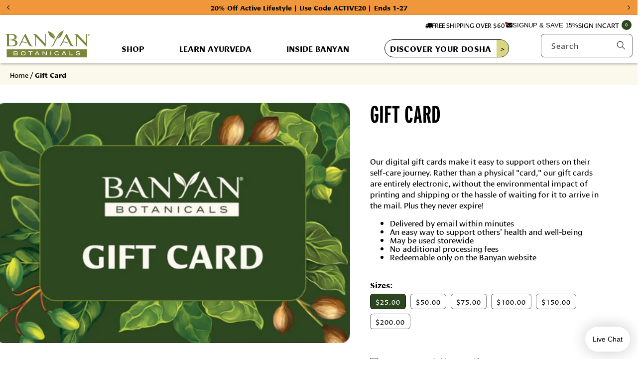

--- FILE ---
content_type: text/html; charset=utf-8
request_url: https://www.banyanbotanicals.com/products/gift-card
body_size: 59497
content:
<!doctype html>
<html class="js" lang="en">
  <head>

    
    
    
    
    
      
      
    
  
    <meta charset="utf-8">
    <meta http-equiv="X-UA-Compatible" content="IE=edge">
    <meta name="viewport" content="width=device-width,initial-scale=1">
    <meta name="theme-color" content="">
    <link rel="canonical" href="https://www.banyanbotanicals.com/products/gift-card"><link rel="icon" type="image/png" href="//www.banyanbotanicals.com/cdn/shop/files/banyan-leaf-circle.png?crop=center&height=32&v=1724189985&width=32"><title>Gift Card &ndash; Banyan Botanicals</title><meta name="description" content="Brighten someone&#39;s day with a Banyan Botanicals e-gift card! Our digital gift cards are entirely paperless, hassle-free, and good for all Banyan products."><meta property="og:site_name" content="Banyan Botanicals">
<meta property="og:url" content="https://www.banyanbotanicals.com/products/gift-card">
<meta property="og:title" content="Gift Card">
<meta property="og:type" content="product">
<meta property="og:description" content="Brighten someone&#39;s day with a Banyan Botanicals e-gift card! Our digital gift cards are entirely paperless, hassle-free, and good for all Banyan products."><meta property="og:image" content="http://www.banyanbotanicals.com/cdn/shop/files/gift_card.png?v=1718064582">
  <meta property="og:image:secure_url" content="https://www.banyanbotanicals.com/cdn/shop/files/gift_card.png?v=1718064582">
  <meta property="og:image:width" content="680">
  <meta property="og:image:height" content="460"><meta property="og:price:amount" content="25.00">
  <meta property="og:price:currency" content="USD"><meta name="twitter:card" content="summary_large_image">
<meta name="twitter:title" content="Gift Card">
<meta name="twitter:description" content="Brighten someone&#39;s day with a Banyan Botanicals e-gift card! Our digital gift cards are entirely paperless, hassle-free, and good for all Banyan products.">


    <!-- Google Consent Mode V2 Consentmo -->
        <!-- Google Consent Mode V2 Advanced Mode integration script for Consentmo GDPR Compliance App -->
    <script id="consentmo-gcmv2-advanced-mode-integration">
      const consentOutOfRegion = {
        analytics: true,
        marketing: true,
        functionality: true,
        adsDataRedaction: false,
        urlPassthrough: false,
      };

      window.dataLayer = window.dataLayer || [];
      function gtag(){dataLayer.push(arguments);}

      gtag('consent', 'default', {
        ad_storage: 'denied',
        ad_personalization: 'denied',
        ad_user_data: 'denied',
        analytics_storage: 'denied',
        functionality_storage: 'denied',
        personalization_storage:'denied',
        security_storage: 'granted',
        wait_for_update: 1500
      });

      document.addEventListener('consentmoSignal_onLoad', function(eventData) {
        const csmLoadSignal = eventData.detail || {isActive:false};
        //console.log('LIQUID - consentmoSignal_onLoad event', csmLoadSignal);

        if (!csmLoadSignal.isActive) {
          //console.log('LIQUID - isActive false - use consentOutOfRegion');
          gtag('consent', 'update', {
            ad_storage: consentOutOfRegion.marketing ? 'granted' : 'denied',
            ad_personalization: consentOutOfRegion.marketing ? 'granted' : 'denied',
            ad_user_data: consentOutOfRegion.marketing ? 'granted' : 'denied',
            analytics_storage: consentOutOfRegion.analytics ? 'granted' : 'denied',
            functionality_storage: consentOutOfRegion.functionality ? 'granted' : 'denied',
            personalization_storage: consentOutOfRegion.functionality ? 'granted' : 'denied',
            security_storage: 'granted',
          });
          gtag('set', 'ads_data_redaction', consentOutOfRegion.adsDataRedaction);
          gtag('set', 'url_passthrough', consentOutOfRegion.urlPassthrough);
          //console.log('LIQUID - dataLayer', window.dataLayer);
        } else {
          //console.log('LIQUID - set default-consent and subscribe consentmoSignal for consent-update');
          document.addEventListener('consentmoSignal', function(event) {
            const csmSignal = event.detail;
            const consentState = csmSignal.integration?.gcm?.isEnabled ? csmSignal.integration.gcm.state : csmSignal.state;
            //console.log('LIQUID - consentmoSignal event', csmSignal);
            //console.log('LIQUID - dataLayer', window.dataLayer);

            gtag('consent', 'update', consentState);
            if (csmSignal.integration?.gcm?.isEnabled) {
              gtag('set', 'ads_data_redaction', csmSignal.integration.gcm.adsDataRedaction);
              gtag('set', 'url_passthrough', csmSignal.integration.gcm.urlPassthrough);
            }
          });
        }
      });
    </script>


    <script src="//www.banyanbotanicals.com/cdn/shop/t/18/assets/constants.js?v=58251544750838685771744927826" defer="defer"></script>
    <script src="//www.banyanbotanicals.com/cdn/shop/t/18/assets/pubsub.js?v=158357773527763999511744927828" defer="defer"></script>
    <script src="//www.banyanbotanicals.com/cdn/shop/t/18/assets/global.js?v=103455629711104288501744927828" defer="defer"></script>
    <script src="//www.banyanbotanicals.com/cdn/shop/t/18/assets/banyan-events.js?v=170407559370846919481744927828" defer="defer"></script><script src="//www.banyanbotanicals.com/cdn/shop/t/18/assets/animations.js?v=88693664871331136111744927828" defer="defer"></script>

    <script>window.performance && window.performance.mark && window.performance.mark('shopify.content_for_header.start');</script><meta name="facebook-domain-verification" content="16ugmqgbayg63mbchx2eq4w08l2oz8">
<meta id="shopify-digital-wallet" name="shopify-digital-wallet" content="/67186786523/digital_wallets/dialog">
<meta name="shopify-checkout-api-token" content="10f885d7085e3f4f77d2454a0aa2cba1">
<meta id="in-context-paypal-metadata" data-shop-id="67186786523" data-venmo-supported="true" data-environment="production" data-locale="en_US" data-paypal-v4="true" data-currency="USD">
<link rel="alternate" type="application/json+oembed" href="https://www.banyanbotanicals.com/products/gift-card.oembed">
<script async="async" src="/checkouts/internal/preloads.js?locale=en-US"></script>
<link rel="preconnect" href="https://shop.app" crossorigin="anonymous">
<script async="async" src="https://shop.app/checkouts/internal/preloads.js?locale=en-US&shop_id=67186786523" crossorigin="anonymous"></script>
<script id="apple-pay-shop-capabilities" type="application/json">{"shopId":67186786523,"countryCode":"US","currencyCode":"USD","merchantCapabilities":["supports3DS"],"merchantId":"gid:\/\/shopify\/Shop\/67186786523","merchantName":"Banyan Botanicals","requiredBillingContactFields":["postalAddress","email"],"requiredShippingContactFields":["postalAddress","email"],"shippingType":"shipping","supportedNetworks":["visa","masterCard","amex","discover","elo","jcb"],"total":{"type":"pending","label":"Banyan Botanicals","amount":"1.00"},"shopifyPaymentsEnabled":true,"supportsSubscriptions":true}</script>
<script id="shopify-features" type="application/json">{"accessToken":"10f885d7085e3f4f77d2454a0aa2cba1","betas":["rich-media-storefront-analytics"],"domain":"www.banyanbotanicals.com","predictiveSearch":true,"shopId":67186786523,"locale":"en"}</script>
<script>var Shopify = Shopify || {};
Shopify.shop = "banyan-app-retail.myshopify.com";
Shopify.locale = "en";
Shopify.currency = {"active":"USD","rate":"1.0"};
Shopify.country = "US";
Shopify.theme = {"name":"banyan-retail-shopify-theme\/main","id":150702817499,"schema_name":"Dawn","schema_version":"13.0.0","theme_store_id":null,"role":"main"};
Shopify.theme.handle = "null";
Shopify.theme.style = {"id":null,"handle":null};
Shopify.cdnHost = "www.banyanbotanicals.com/cdn";
Shopify.routes = Shopify.routes || {};
Shopify.routes.root = "/";</script>
<script type="module">!function(o){(o.Shopify=o.Shopify||{}).modules=!0}(window);</script>
<script>!function(o){function n(){var o=[];function n(){o.push(Array.prototype.slice.apply(arguments))}return n.q=o,n}var t=o.Shopify=o.Shopify||{};t.loadFeatures=n(),t.autoloadFeatures=n()}(window);</script>
<script>
  window.ShopifyPay = window.ShopifyPay || {};
  window.ShopifyPay.apiHost = "shop.app\/pay";
  window.ShopifyPay.redirectState = null;
</script>
<script id="shop-js-analytics" type="application/json">{"pageType":"product"}</script>
<script defer="defer" async type="module" src="//www.banyanbotanicals.com/cdn/shopifycloud/shop-js/modules/v2/client.init-shop-cart-sync_BT-GjEfc.en.esm.js"></script>
<script defer="defer" async type="module" src="//www.banyanbotanicals.com/cdn/shopifycloud/shop-js/modules/v2/chunk.common_D58fp_Oc.esm.js"></script>
<script defer="defer" async type="module" src="//www.banyanbotanicals.com/cdn/shopifycloud/shop-js/modules/v2/chunk.modal_xMitdFEc.esm.js"></script>
<script type="module">
  await import("//www.banyanbotanicals.com/cdn/shopifycloud/shop-js/modules/v2/client.init-shop-cart-sync_BT-GjEfc.en.esm.js");
await import("//www.banyanbotanicals.com/cdn/shopifycloud/shop-js/modules/v2/chunk.common_D58fp_Oc.esm.js");
await import("//www.banyanbotanicals.com/cdn/shopifycloud/shop-js/modules/v2/chunk.modal_xMitdFEc.esm.js");

  window.Shopify.SignInWithShop?.initShopCartSync?.({"fedCMEnabled":true,"windoidEnabled":true});

</script>
<script>
  window.Shopify = window.Shopify || {};
  if (!window.Shopify.featureAssets) window.Shopify.featureAssets = {};
  window.Shopify.featureAssets['shop-js'] = {"shop-cart-sync":["modules/v2/client.shop-cart-sync_DZOKe7Ll.en.esm.js","modules/v2/chunk.common_D58fp_Oc.esm.js","modules/v2/chunk.modal_xMitdFEc.esm.js"],"init-fed-cm":["modules/v2/client.init-fed-cm_B6oLuCjv.en.esm.js","modules/v2/chunk.common_D58fp_Oc.esm.js","modules/v2/chunk.modal_xMitdFEc.esm.js"],"shop-cash-offers":["modules/v2/client.shop-cash-offers_D2sdYoxE.en.esm.js","modules/v2/chunk.common_D58fp_Oc.esm.js","modules/v2/chunk.modal_xMitdFEc.esm.js"],"shop-login-button":["modules/v2/client.shop-login-button_QeVjl5Y3.en.esm.js","modules/v2/chunk.common_D58fp_Oc.esm.js","modules/v2/chunk.modal_xMitdFEc.esm.js"],"pay-button":["modules/v2/client.pay-button_DXTOsIq6.en.esm.js","modules/v2/chunk.common_D58fp_Oc.esm.js","modules/v2/chunk.modal_xMitdFEc.esm.js"],"shop-button":["modules/v2/client.shop-button_DQZHx9pm.en.esm.js","modules/v2/chunk.common_D58fp_Oc.esm.js","modules/v2/chunk.modal_xMitdFEc.esm.js"],"avatar":["modules/v2/client.avatar_BTnouDA3.en.esm.js"],"init-windoid":["modules/v2/client.init-windoid_CR1B-cfM.en.esm.js","modules/v2/chunk.common_D58fp_Oc.esm.js","modules/v2/chunk.modal_xMitdFEc.esm.js"],"init-shop-for-new-customer-accounts":["modules/v2/client.init-shop-for-new-customer-accounts_C_vY_xzh.en.esm.js","modules/v2/client.shop-login-button_QeVjl5Y3.en.esm.js","modules/v2/chunk.common_D58fp_Oc.esm.js","modules/v2/chunk.modal_xMitdFEc.esm.js"],"init-shop-email-lookup-coordinator":["modules/v2/client.init-shop-email-lookup-coordinator_BI7n9ZSv.en.esm.js","modules/v2/chunk.common_D58fp_Oc.esm.js","modules/v2/chunk.modal_xMitdFEc.esm.js"],"init-shop-cart-sync":["modules/v2/client.init-shop-cart-sync_BT-GjEfc.en.esm.js","modules/v2/chunk.common_D58fp_Oc.esm.js","modules/v2/chunk.modal_xMitdFEc.esm.js"],"shop-toast-manager":["modules/v2/client.shop-toast-manager_DiYdP3xc.en.esm.js","modules/v2/chunk.common_D58fp_Oc.esm.js","modules/v2/chunk.modal_xMitdFEc.esm.js"],"init-customer-accounts":["modules/v2/client.init-customer-accounts_D9ZNqS-Q.en.esm.js","modules/v2/client.shop-login-button_QeVjl5Y3.en.esm.js","modules/v2/chunk.common_D58fp_Oc.esm.js","modules/v2/chunk.modal_xMitdFEc.esm.js"],"init-customer-accounts-sign-up":["modules/v2/client.init-customer-accounts-sign-up_iGw4briv.en.esm.js","modules/v2/client.shop-login-button_QeVjl5Y3.en.esm.js","modules/v2/chunk.common_D58fp_Oc.esm.js","modules/v2/chunk.modal_xMitdFEc.esm.js"],"shop-follow-button":["modules/v2/client.shop-follow-button_CqMgW2wH.en.esm.js","modules/v2/chunk.common_D58fp_Oc.esm.js","modules/v2/chunk.modal_xMitdFEc.esm.js"],"checkout-modal":["modules/v2/client.checkout-modal_xHeaAweL.en.esm.js","modules/v2/chunk.common_D58fp_Oc.esm.js","modules/v2/chunk.modal_xMitdFEc.esm.js"],"shop-login":["modules/v2/client.shop-login_D91U-Q7h.en.esm.js","modules/v2/chunk.common_D58fp_Oc.esm.js","modules/v2/chunk.modal_xMitdFEc.esm.js"],"lead-capture":["modules/v2/client.lead-capture_BJmE1dJe.en.esm.js","modules/v2/chunk.common_D58fp_Oc.esm.js","modules/v2/chunk.modal_xMitdFEc.esm.js"],"payment-terms":["modules/v2/client.payment-terms_Ci9AEqFq.en.esm.js","modules/v2/chunk.common_D58fp_Oc.esm.js","modules/v2/chunk.modal_xMitdFEc.esm.js"]};
</script>
<script>(function() {
  var isLoaded = false;
  function asyncLoad() {
    if (isLoaded) return;
    isLoaded = true;
    var urls = ["\/\/cdn.shopify.com\/proxy\/238fb0a466b8245acc609511ac5a278ebbcf1916cbd7a7ebee43f967de021c5a\/cdn.bogos.io\/script_tag\/secomapp.scripttag.js?shop=banyan-app-retail.myshopify.com\u0026sp-cache-control=cHVibGljLCBtYXgtYWdlPTkwMA"];
    for (var i = 0; i < urls.length; i++) {
      var s = document.createElement('script');
      s.type = 'text/javascript';
      s.async = true;
      s.src = urls[i];
      var x = document.getElementsByTagName('script')[0];
      x.parentNode.insertBefore(s, x);
    }
  };
  if(window.attachEvent) {
    window.attachEvent('onload', asyncLoad);
  } else {
    window.addEventListener('load', asyncLoad, false);
  }
})();</script>
<script id="__st">var __st={"a":67186786523,"offset":-28800,"reqid":"bdb27ea5-8eea-42d8-a496-ddbb78359d09-1769065245","pageurl":"www.banyanbotanicals.com\/products\/gift-card","u":"9392795d01a8","p":"product","rtyp":"product","rid":8575682117851};</script>
<script>window.ShopifyPaypalV4VisibilityTracking = true;</script>
<script id="captcha-bootstrap">!function(){'use strict';const t='contact',e='account',n='new_comment',o=[[t,t],['blogs',n],['comments',n],[t,'customer']],c=[[e,'customer_login'],[e,'guest_login'],[e,'recover_customer_password'],[e,'create_customer']],r=t=>t.map((([t,e])=>`form[action*='/${t}']:not([data-nocaptcha='true']) input[name='form_type'][value='${e}']`)).join(','),a=t=>()=>t?[...document.querySelectorAll(t)].map((t=>t.form)):[];function s(){const t=[...o],e=r(t);return a(e)}const i='password',u='form_key',d=['recaptcha-v3-token','g-recaptcha-response','h-captcha-response',i],f=()=>{try{return window.sessionStorage}catch{return}},m='__shopify_v',_=t=>t.elements[u];function p(t,e,n=!1){try{const o=window.sessionStorage,c=JSON.parse(o.getItem(e)),{data:r}=function(t){const{data:e,action:n}=t;return t[m]||n?{data:e,action:n}:{data:t,action:n}}(c);for(const[e,n]of Object.entries(r))t.elements[e]&&(t.elements[e].value=n);n&&o.removeItem(e)}catch(o){console.error('form repopulation failed',{error:o})}}const l='form_type',E='cptcha';function T(t){t.dataset[E]=!0}const w=window,h=w.document,L='Shopify',v='ce_forms',y='captcha';let A=!1;((t,e)=>{const n=(g='f06e6c50-85a8-45c8-87d0-21a2b65856fe',I='https://cdn.shopify.com/shopifycloud/storefront-forms-hcaptcha/ce_storefront_forms_captcha_hcaptcha.v1.5.2.iife.js',D={infoText:'Protected by hCaptcha',privacyText:'Privacy',termsText:'Terms'},(t,e,n)=>{const o=w[L][v],c=o.bindForm;if(c)return c(t,g,e,D).then(n);var r;o.q.push([[t,g,e,D],n]),r=I,A||(h.body.append(Object.assign(h.createElement('script'),{id:'captcha-provider',async:!0,src:r})),A=!0)});var g,I,D;w[L]=w[L]||{},w[L][v]=w[L][v]||{},w[L][v].q=[],w[L][y]=w[L][y]||{},w[L][y].protect=function(t,e){n(t,void 0,e),T(t)},Object.freeze(w[L][y]),function(t,e,n,w,h,L){const[v,y,A,g]=function(t,e,n){const i=e?o:[],u=t?c:[],d=[...i,...u],f=r(d),m=r(i),_=r(d.filter((([t,e])=>n.includes(e))));return[a(f),a(m),a(_),s()]}(w,h,L),I=t=>{const e=t.target;return e instanceof HTMLFormElement?e:e&&e.form},D=t=>v().includes(t);t.addEventListener('submit',(t=>{const e=I(t);if(!e)return;const n=D(e)&&!e.dataset.hcaptchaBound&&!e.dataset.recaptchaBound,o=_(e),c=g().includes(e)&&(!o||!o.value);(n||c)&&t.preventDefault(),c&&!n&&(function(t){try{if(!f())return;!function(t){const e=f();if(!e)return;const n=_(t);if(!n)return;const o=n.value;o&&e.removeItem(o)}(t);const e=Array.from(Array(32),(()=>Math.random().toString(36)[2])).join('');!function(t,e){_(t)||t.append(Object.assign(document.createElement('input'),{type:'hidden',name:u})),t.elements[u].value=e}(t,e),function(t,e){const n=f();if(!n)return;const o=[...t.querySelectorAll(`input[type='${i}']`)].map((({name:t})=>t)),c=[...d,...o],r={};for(const[a,s]of new FormData(t).entries())c.includes(a)||(r[a]=s);n.setItem(e,JSON.stringify({[m]:1,action:t.action,data:r}))}(t,e)}catch(e){console.error('failed to persist form',e)}}(e),e.submit())}));const S=(t,e)=>{t&&!t.dataset[E]&&(n(t,e.some((e=>e===t))),T(t))};for(const o of['focusin','change'])t.addEventListener(o,(t=>{const e=I(t);D(e)&&S(e,y())}));const B=e.get('form_key'),M=e.get(l),P=B&&M;t.addEventListener('DOMContentLoaded',(()=>{const t=y();if(P)for(const e of t)e.elements[l].value===M&&p(e,B);[...new Set([...A(),...v().filter((t=>'true'===t.dataset.shopifyCaptcha))])].forEach((e=>S(e,t)))}))}(h,new URLSearchParams(w.location.search),n,t,e,['guest_login'])})(!0,!0)}();</script>
<script integrity="sha256-4kQ18oKyAcykRKYeNunJcIwy7WH5gtpwJnB7kiuLZ1E=" data-source-attribution="shopify.loadfeatures" defer="defer" src="//www.banyanbotanicals.com/cdn/shopifycloud/storefront/assets/storefront/load_feature-a0a9edcb.js" crossorigin="anonymous"></script>
<script crossorigin="anonymous" defer="defer" src="//www.banyanbotanicals.com/cdn/shopifycloud/storefront/assets/shopify_pay/storefront-65b4c6d7.js?v=20250812"></script>
<script data-source-attribution="shopify.dynamic_checkout.dynamic.init">var Shopify=Shopify||{};Shopify.PaymentButton=Shopify.PaymentButton||{isStorefrontPortableWallets:!0,init:function(){window.Shopify.PaymentButton.init=function(){};var t=document.createElement("script");t.src="https://www.banyanbotanicals.com/cdn/shopifycloud/portable-wallets/latest/portable-wallets.en.js",t.type="module",document.head.appendChild(t)}};
</script>
<script data-source-attribution="shopify.dynamic_checkout.buyer_consent">
  function portableWalletsHideBuyerConsent(e){var t=document.getElementById("shopify-buyer-consent"),n=document.getElementById("shopify-subscription-policy-button");t&&n&&(t.classList.add("hidden"),t.setAttribute("aria-hidden","true"),n.removeEventListener("click",e))}function portableWalletsShowBuyerConsent(e){var t=document.getElementById("shopify-buyer-consent"),n=document.getElementById("shopify-subscription-policy-button");t&&n&&(t.classList.remove("hidden"),t.removeAttribute("aria-hidden"),n.addEventListener("click",e))}window.Shopify?.PaymentButton&&(window.Shopify.PaymentButton.hideBuyerConsent=portableWalletsHideBuyerConsent,window.Shopify.PaymentButton.showBuyerConsent=portableWalletsShowBuyerConsent);
</script>
<script data-source-attribution="shopify.dynamic_checkout.cart.bootstrap">document.addEventListener("DOMContentLoaded",(function(){function t(){return document.querySelector("shopify-accelerated-checkout-cart, shopify-accelerated-checkout")}if(t())Shopify.PaymentButton.init();else{new MutationObserver((function(e,n){t()&&(Shopify.PaymentButton.init(),n.disconnect())})).observe(document.body,{childList:!0,subtree:!0})}}));
</script>
<link id="shopify-accelerated-checkout-styles" rel="stylesheet" media="screen" href="https://www.banyanbotanicals.com/cdn/shopifycloud/portable-wallets/latest/accelerated-checkout-backwards-compat.css" crossorigin="anonymous">
<style id="shopify-accelerated-checkout-cart">
        #shopify-buyer-consent {
  margin-top: 1em;
  display: inline-block;
  width: 100%;
}

#shopify-buyer-consent.hidden {
  display: none;
}

#shopify-subscription-policy-button {
  background: none;
  border: none;
  padding: 0;
  text-decoration: underline;
  font-size: inherit;
  cursor: pointer;
}

#shopify-subscription-policy-button::before {
  box-shadow: none;
}

      </style>
<script id="sections-script" data-sections="banyan-header" defer="defer" src="//www.banyanbotanicals.com/cdn/shop/t/18/compiled_assets/scripts.js?v=29423"></script>
<script>window.performance && window.performance.mark && window.performance.mark('shopify.content_for_header.end');</script>

    <link rel="preconnect" href="https://use.typekit.net" crossorigin>

    <link
      rel="preload"
      href="https://use.typekit.net/fyx5kly.css"
      as="style"
      onload="this.onload=null;this.rel='stylesheet'"
    >
    <noscript>
      <link rel="stylesheet" href="https://use.typekit.net/fyx5kly.css">
    </noscript>

    <style data-shopify>
        
      
      
      

      
        :root,
        .color-scheme-1 {
          --color-gray:153,153,153;
          --color-wholesale-green:80,195,155;
          --color-dark-green:44,71,32;
          --color-light-green:214,214,131;
          --color-orange:219,112,46;
          --color-tan:251,248,236;
          --color-blue:21,68,116;
          --color-black:0,0,0;
          --color-white:255,255,255;

          --color-background: 255,255,255;
        
          --gradient-background: #ffffff;
        

        

        --color-foreground: 0,0,0;
        --color-background-contrast: 191,191,191;
        --color-shadow: 18,18,18;
        --color-button: 44,71,32;
        --color-button-text: 255,255,255;
        --color-secondary-button: 255,255,255;
        --color-secondary-button-text: 255,255,255;
        --color-link: 21,68,116;
        --color-badge-foreground: 0,0,0;
        --color-badge-background: 255,255,255;
        --color-badge-border: 0,0,0;
        --payment-terms-background-color: rgb(255 255 255);
      }
      
        
        .color-scheme-2 {
          --color-gray:153,153,153;
          --color-wholesale-green:80,195,155;
          --color-dark-green:44,71,32;
          --color-light-green:214,214,131;
          --color-orange:219,112,46;
          --color-tan:251,248,236;
          --color-blue:21,68,116;
          --color-black:0,0,0;
          --color-white:255,255,255;

          --color-background: 251,248,236;
        
          --gradient-background: #fbf8ec;
        

        

        --color-foreground: 0,0,0;
        --color-background-contrast: 229,209,131;
        --color-shadow: 18,18,18;
        --color-button: 44,71,32;
        --color-button-text: 243,243,243;
        --color-secondary-button: 251,248,236;
        --color-secondary-button-text: 255,255,255;
        --color-link: 21,68,116;
        --color-badge-foreground: 0,0,0;
        --color-badge-background: 251,248,236;
        --color-badge-border: 0,0,0;
        --payment-terms-background-color: rgb(251 248 236);
      }
      
        
        .color-scheme-3 {
          --color-gray:153,153,153;
          --color-wholesale-green:80,195,155;
          --color-dark-green:44,71,32;
          --color-light-green:214,214,131;
          --color-orange:219,112,46;
          --color-tan:251,248,236;
          --color-blue:21,68,116;
          --color-black:0,0,0;
          --color-white:255,255,255;

          --color-background: 214,214,131;
        
          --gradient-background: #d6d683;
        

        

        --color-foreground: 0,0,0;
        --color-background-contrast: 163,163,54;
        --color-shadow: 18,18,18;
        --color-button: 44,71,32;
        --color-button-text: 0,0,0;
        --color-secondary-button: 214,214,131;
        --color-secondary-button-text: 255,255,255;
        --color-link: 21,68,116;
        --color-badge-foreground: 0,0,0;
        --color-badge-background: 214,214,131;
        --color-badge-border: 0,0,0;
        --payment-terms-background-color: rgb(214 214 131);
      }
      
        
        .color-scheme-4 {
          --color-gray:153,153,153;
          --color-wholesale-green:80,195,155;
          --color-dark-green:44,71,32;
          --color-light-green:214,214,131;
          --color-orange:219,112,46;
          --color-tan:251,248,236;
          --color-blue:21,68,116;
          --color-black:0,0,0;
          --color-white:255,255,255;

          --color-background: 44,71,32;
        
          --gradient-background: #2c4720;
        

        

        --color-foreground: 255,255,255;
        --color-background-contrast: 55,89,40;
        --color-shadow: 18,18,18;
        --color-button: 44,71,32;
        --color-button-text: 255,255,255;
        --color-secondary-button: 44,71,32;
        --color-secondary-button-text: 255,255,255;
        --color-link: 21,68,116;
        --color-badge-foreground: 255,255,255;
        --color-badge-background: 44,71,32;
        --color-badge-border: 255,255,255;
        --payment-terms-background-color: rgb(44 71 32);
      }
      
        
        .color-scheme-5 {
          --color-gray:153,153,153;
          --color-wholesale-green:80,195,155;
          --color-dark-green:44,71,32;
          --color-light-green:214,214,131;
          --color-orange:219,112,46;
          --color-tan:251,248,236;
          --color-blue:21,68,116;
          --color-black:0,0,0;
          --color-white:255,255,255;

          --color-background: 251,248,236;
        
          --gradient-background: #fbf8ec;
        

        

        --color-foreground: 255,255,255;
        --color-background-contrast: 229,209,131;
        --color-shadow: 18,18,18;
        --color-button: 44,71,32;
        --color-button-text: 51,79,180;
        --color-secondary-button: 251,248,236;
        --color-secondary-button-text: 255,255,255;
        --color-link: 21,68,116;
        --color-badge-foreground: 255,255,255;
        --color-badge-background: 251,248,236;
        --color-badge-border: 255,255,255;
        --payment-terms-background-color: rgb(251 248 236);
      }
      

      body, .color-scheme-1, .color-scheme-2, .color-scheme-3, .color-scheme-4, .color-scheme-5 {
        color: rgba(var(--color-foreground));
        background-color: rgb(var(--color-background));
      }

      :root {
        --font-body-family: Cora ;
        --font-body-style: regular;
        --font-body-weight: 100;
        --font-body-weight-bold: 700;

        --font-heading-family: interstate-compressed ;
        --font-heading-style: regular;
        --font-heading-weight: 100;
        --font-heading-weight-bold: 700;

        --font-body-scale: 1.0;
        --font-heading-scale: 1.0;

        --media-padding: px;
        --media-border-opacity: 0.05;
        --media-border-width: 0px;
        --media-radius: 0px;
        --media-shadow-opacity: 0.0;
        --media-shadow-horizontal-offset: 0px;
        --media-shadow-vertical-offset: 4px;
        --media-shadow-blur-radius: 5px;
        --media-shadow-visible: 0;

        --page-width: 134rem;
        --page-width-margin: 0rem;

        --product-card-image-padding: 0.0rem;
        --product-card-corner-radius: 0.0rem;
        --product-card-text-alignment: left;
        --product-card-border-width: 0.0rem;
        --product-card-border-opacity: 0.1;
        --product-card-shadow-opacity: 0.0;
        --product-card-shadow-visible: 0;
        --product-card-shadow-horizontal-offset: 0.0rem;
        --product-card-shadow-vertical-offset: 0.4rem;
        --product-card-shadow-blur-radius: 0.5rem;

        --collection-card-image-padding: 0.0rem;
        --collection-card-corner-radius: 0.0rem;
        --collection-card-text-alignment: left;
        --collection-card-border-width: 0.0rem;
        --collection-card-border-opacity: 0.1;
        --collection-card-shadow-opacity: 0.0;
        --collection-card-shadow-visible: 0;
        --collection-card-shadow-horizontal-offset: 0.0rem;
        --collection-card-shadow-vertical-offset: 0.4rem;
        --collection-card-shadow-blur-radius: 0.5rem;

        --blog-card-image-padding: 0.0rem;
        --blog-card-corner-radius: 0.0rem;
        --blog-card-text-alignment: left;
        --blog-card-border-width: 0.0rem;
        --blog-card-border-opacity: 0.1;
        --blog-card-shadow-opacity: 0.0;
        --blog-card-shadow-visible: 0;
        --blog-card-shadow-horizontal-offset: 0.0rem;
        --blog-card-shadow-vertical-offset: 0.4rem;
        --blog-card-shadow-blur-radius: 0.5rem;

        --badge-corner-radius: 0.0rem;

        --popup-border-width: 1px;
        --popup-border-opacity: 0.1;
        --popup-corner-radius: 0px;
        --popup-shadow-opacity: 0.05;
        --popup-shadow-horizontal-offset: 0px;
        --popup-shadow-vertical-offset: 4px;
        --popup-shadow-blur-radius: 5px;

        --drawer-border-width: 1px;
        --drawer-border-opacity: 0.1;
        --drawer-shadow-opacity: 0.0;
        --drawer-shadow-horizontal-offset: 0px;
        --drawer-shadow-vertical-offset: 4px;
        --drawer-shadow-blur-radius: 5px;

        --spacing-sections-desktop: 0px;
        --spacing-sections-mobile: 0px;

        --grid-desktop-vertical-spacing: 32px;
        --grid-desktop-horizontal-spacing: 40px;
        --grid-mobile-vertical-spacing: 32px;
        --grid-mobile-horizontal-spacing: 20px;

        --text-boxes-border-opacity: 0.1;
        --text-boxes-border-width: 0px;
        --text-boxes-radius: 0px;
        --text-boxes-shadow-opacity: 0.0;
        --text-boxes-shadow-visible: 0;
        --text-boxes-shadow-horizontal-offset: 0px;
        --text-boxes-shadow-vertical-offset: 4px;
        --text-boxes-shadow-blur-radius: 5px;

        --buttons-radius: 40px;
        --buttons-radius-outset: 41px;
        --buttons-border-width: 1px;
        --buttons-border-opacity: 1.0;
        --buttons-shadow-opacity: 0.0;
        --buttons-shadow-visible: 0;
        --buttons-shadow-horizontal-offset: 0px;
        --buttons-shadow-vertical-offset: 4px;
        --buttons-shadow-blur-radius: 5px;
        --buttons-border-offset: 0.3px;

        --inputs-radius: 6px;
        --inputs-border-width: 1px;
        --inputs-border-opacity: 0.55;
        --inputs-shadow-opacity: 0.0;
        --inputs-shadow-horizontal-offset: 0px;
        --inputs-margin-offset: 0px;
        --inputs-shadow-vertical-offset: 4px;
        --inputs-shadow-blur-radius: 5px;
        --inputs-radius-outset: 7px;

        --variant-pills-radius: 6px;
        --variant-pills-border-width: 1px;
        --variant-pills-border-opacity: 0.55;
        --variant-pills-shadow-opacity: 0.0;
        --variant-pills-shadow-horizontal-offset: 0px;
        --variant-pills-shadow-vertical-offset: 4px;
        --variant-pills-shadow-blur-radius: 5px;
      }

      *,
      *::before,
      *::after {
        box-sizing: inherit;
      }

      html {
        box-sizing: border-box;
        font-size: calc(var(--font-body-scale) * 62.5%);
        height: 100%;
      }

      body {
        display: grid;
        grid-template-rows: auto auto 1fr auto;
        grid-template-columns: 100%;
        min-height: 100%;
        margin: 0;
        font-size: 1.4rem;
        line-height: normal;
        font-family: var(--font-body-family);
        font-style: var(--font-body-style);
        font-weight: var(--font-body-weight);
      }

      @media screen and (min-width: 750px) {
        body {
          font-size: 1.6rem;
        }
      }
      body .uwy {
        z-index:5 !important;
      }
    </style>

    <link href="//www.banyanbotanicals.com/cdn/shop/t/18/assets/base.css?v=101091992101410805721765491641" rel="stylesheet" type="text/css" media="all" />
    <link href="//www.banyanbotanicals.com/cdn/shop/t/18/assets/app.css?v=86086596516050995161762983878" rel="stylesheet" type="text/css" media="all" />
<link
        rel="stylesheet"
        href="//www.banyanbotanicals.com/cdn/shop/t/18/assets/component-predictive-search.css?v=180678721268239718871749603106"
        media="print"
        onload="this.media='all'"
      >
      <link
        rel="stylesheet"
        href="//www.banyanbotanicals.com/cdn/shop/t/18/assets/component-predictive-search-extended.css?v=176863545586534619761744927828"
        media="print"
        onload="this.media='all'"
      ><script>
      if (Shopify.designMode) {
        document.documentElement.classList.add('shopify-design-mode');
      }
    </script>

    

    <script type="module" src="//www.banyanbotanicals.com/cdn/shop/t/18/assets/banyan-profile-link.js?v=170135865896574519731747693783"></script>
    
    <meta name='zd-site-verification' content='ga7nt6nr7yg6wm94llex4r' />

    

    

  
    <script>
      !function(c,n,r,t){if(!c[r]){var i,d,p=[];d="PROD"!==t&&t?"STAGING"===t?"https://cdn.gladly.qa/gladly/chat-sdk/widget.js":t:"https://cdn.gladly.com/chat-sdk/widget.js",c[r]={init:function(){i=arguments;var e={then:function(t){return p.push({type:"t",next:t}),e},catch:function(t){return p.push({type:"c",next:t}),e}};return e}},c.__onHelpAppHostReady__=function(t){if(delete c.__onHelpAppHostReady__,(c[r]=t).loaderCdn=d,i)for(var e=t.init.apply(t,i),n=0;n<p.length;n++){var a=p[n];e="t"===a.type?e.then(a.next):e.catch(a.next)}},function(){try{var t=n.getElementsByTagName("script")[0],e=n.createElement("script");e.async=!0,e.src=d+"?q="+(new Date).getTime(),t.parentNode.insertBefore(e,t)}catch(t){}}()}}
      (window,document,'Gladly','PROD')
    </script>
  
  <!-- BEGIN app block: shopify://apps/consentmo-gdpr/blocks/gdpr_cookie_consent/4fbe573f-a377-4fea-9801-3ee0858cae41 -->


<!-- END app block --><!-- BEGIN app block: shopify://apps/yotpo-product-reviews/blocks/settings/eb7dfd7d-db44-4334-bc49-c893b51b36cf -->


<script type="text/javascript">
  (function e(){var e=document.createElement("script");
  e.type="text/javascript",e.async=true,
  e.src="//staticw2.yotpo.com/dgOZR0Z4iuHIFDl7L2FAW8SzRAn8WzxrIHnUN5Vl/widget.js?lang=en";
  var t=document.getElementsByTagName("script")[0];
  t.parentNode.insertBefore(e,t)})();
</script>



  
<!-- END app block --><!-- BEGIN app block: shopify://apps/judge-me-reviews/blocks/judgeme_core/61ccd3b1-a9f2-4160-9fe9-4fec8413e5d8 --><!-- Start of Judge.me Core -->






<link rel="dns-prefetch" href="https://cdnwidget.judge.me">
<link rel="dns-prefetch" href="https://cdn.judge.me">
<link rel="dns-prefetch" href="https://cdn1.judge.me">
<link rel="dns-prefetch" href="https://api.judge.me">

<script data-cfasync='false' class='jdgm-settings-script'>window.jdgmSettings={"pagination":5,"disable_web_reviews":false,"badge_no_review_text":"No reviews","badge_n_reviews_text":"{{ n }} review/reviews","badge_star_color":"#F5A91F","hide_badge_preview_if_no_reviews":true,"badge_hide_text":false,"enforce_center_preview_badge":false,"widget_title":"Customer Reviews","widget_open_form_text":"Write a review","widget_close_form_text":"Cancel review","widget_refresh_page_text":"Refresh page","widget_summary_text":"Based on {{ number_of_reviews }} review/reviews","widget_no_review_text":"Be the first to write a review","widget_name_field_text":"Display name","widget_verified_name_field_text":"Verified Name (public)","widget_name_placeholder_text":"Display name","widget_required_field_error_text":"This field is required.","widget_email_field_text":"Email address","widget_verified_email_field_text":"Verified Email (private, can not be edited)","widget_email_placeholder_text":"Your email address","widget_email_field_error_text":"Please enter a valid email address.","widget_rating_field_text":"Rating","widget_review_title_field_text":"Review Title","widget_review_title_placeholder_text":"Give your review a title","widget_review_body_field_text":"Review content","widget_review_body_placeholder_text":"Start writing here...","widget_pictures_field_text":"Picture/Video (optional)","widget_submit_review_text":"Submit Review","widget_submit_verified_review_text":"Submit Verified Review","widget_submit_success_msg_with_auto_publish":"Thank you! Please refresh the page in a few moments to see your review. You can remove or edit your review by logging into \u003ca href='https://judge.me/login' target='_blank' rel='nofollow noopener'\u003eJudge.me\u003c/a\u003e","widget_submit_success_msg_no_auto_publish":"Thank you! Your review will be published as soon as it is approved by the shop admin. You can remove or edit your review by logging into \u003ca href='https://judge.me/login' target='_blank' rel='nofollow noopener'\u003eJudge.me\u003c/a\u003e","widget_show_default_reviews_out_of_total_text":"Showing {{ n_reviews_shown }} out of {{ n_reviews }} reviews.","widget_show_all_link_text":"Show all","widget_show_less_link_text":"Show less","widget_author_said_text":"{{ reviewer_name }} said:","widget_days_text":"{{ n }} days ago","widget_weeks_text":"{{ n }} week/weeks ago","widget_months_text":"{{ n }} month/months ago","widget_years_text":"{{ n }} year/years ago","widget_yesterday_text":"Yesterday","widget_today_text":"Today","widget_replied_text":"\u003e\u003e {{ shop_name }} replied:","widget_read_more_text":"Read more","widget_reviewer_name_as_initial":"","widget_rating_filter_color":"#3D3D3D","widget_rating_filter_see_all_text":"See all reviews","widget_sorting_most_recent_text":"Most Recent","widget_sorting_highest_rating_text":"Highest Rating","widget_sorting_lowest_rating_text":"Lowest Rating","widget_sorting_with_pictures_text":"Only Pictures","widget_sorting_most_helpful_text":"Most Helpful","widget_open_question_form_text":"Ask a question","widget_reviews_subtab_text":"Reviews","widget_questions_subtab_text":"Questions","widget_question_label_text":"Question","widget_answer_label_text":"Answer","widget_question_placeholder_text":"Write your question here","widget_submit_question_text":"Submit Question","widget_question_submit_success_text":"Thank you for your question! We will notify you once it gets answered.","widget_star_color":"#F5A91F","verified_badge_text":"Verified","verified_badge_bg_color":"","verified_badge_text_color":"","verified_badge_placement":"left-of-reviewer-name","widget_review_max_height":"","widget_hide_border":false,"widget_social_share":false,"widget_thumb":true,"widget_review_location_show":true,"widget_location_format":"","all_reviews_include_out_of_store_products":true,"all_reviews_out_of_store_text":"(out of store)","all_reviews_pagination":100,"all_reviews_product_name_prefix_text":"about","enable_review_pictures":true,"enable_question_anwser":true,"widget_theme":"align","review_date_format":"mm/dd/yyyy","default_sort_method":"most-recent","widget_product_reviews_subtab_text":"Product Reviews","widget_shop_reviews_subtab_text":"Shop Reviews","widget_other_products_reviews_text":"Reviews for other products","widget_store_reviews_subtab_text":"Store reviews","widget_no_store_reviews_text":"This store hasn't received any reviews yet","widget_web_restriction_product_reviews_text":"This product hasn't received any reviews yet","widget_no_items_text":"No items found","widget_show_more_text":"Show more","widget_write_a_store_review_text":"Write a Store Review","widget_other_languages_heading":"Reviews in Other Languages","widget_translate_review_text":"Translate review to {{ language }}","widget_translating_review_text":"Translating...","widget_show_original_translation_text":"Show original ({{ language }})","widget_translate_review_failed_text":"Review couldn't be translated.","widget_translate_review_retry_text":"Retry","widget_translate_review_try_again_later_text":"Try again later","show_product_url_for_grouped_product":false,"widget_sorting_pictures_first_text":"Pictures First","show_pictures_on_all_rev_page_mobile":false,"show_pictures_on_all_rev_page_desktop":false,"floating_tab_hide_mobile_install_preference":false,"floating_tab_button_name":"★ Reviews","floating_tab_title":"Let customers speak for us","floating_tab_button_color":"","floating_tab_button_background_color":"","floating_tab_url":"","floating_tab_url_enabled":false,"floating_tab_tab_style":"text","all_reviews_text_badge_text":"Customers rate us {{ shop.metafields.judgeme.all_reviews_rating | round: 1 }}/5 based on {{ shop.metafields.judgeme.all_reviews_count }} reviews.","all_reviews_text_badge_text_branded_style":"{{ shop.metafields.judgeme.all_reviews_rating | round: 1 }} out of 5 stars based on {{ shop.metafields.judgeme.all_reviews_count }} reviews","is_all_reviews_text_badge_a_link":false,"show_stars_for_all_reviews_text_badge":false,"all_reviews_text_badge_url":"","all_reviews_text_style":"text","all_reviews_text_color_style":"custom","all_reviews_text_color":"#2C4720","all_reviews_text_show_jm_brand":false,"featured_carousel_show_header":true,"featured_carousel_title":"Let customers speak for us","testimonials_carousel_title":"Customers are saying","videos_carousel_title":"Real customer stories","cards_carousel_title":"Customers are saying","featured_carousel_count_text":"from {{ n }} reviews","featured_carousel_add_link_to_all_reviews_page":false,"featured_carousel_url":"","featured_carousel_show_images":true,"featured_carousel_autoslide_interval":5,"featured_carousel_arrows_on_the_sides":false,"featured_carousel_height":250,"featured_carousel_width":80,"featured_carousel_image_size":0,"featured_carousel_image_height":250,"featured_carousel_arrow_color":"#eeeeee","verified_count_badge_style":"branded","verified_count_badge_orientation":"horizontal","verified_count_badge_color_style":"judgeme_brand_color","verified_count_badge_color":"#108474","is_verified_count_badge_a_link":false,"verified_count_badge_url":"","verified_count_badge_show_jm_brand":true,"widget_rating_preset_default":5,"widget_first_sub_tab":"product-reviews","widget_show_histogram":true,"widget_histogram_use_custom_color":true,"widget_pagination_use_custom_color":true,"widget_star_use_custom_color":false,"widget_verified_badge_use_custom_color":false,"widget_write_review_use_custom_color":false,"picture_reminder_submit_button":"Upload Pictures","enable_review_videos":false,"mute_video_by_default":false,"widget_sorting_videos_first_text":"Videos First","widget_review_pending_text":"Pending","featured_carousel_items_for_large_screen":3,"social_share_options_order":"Facebook,Twitter","remove_microdata_snippet":true,"disable_json_ld":false,"enable_json_ld_products":true,"preview_badge_show_question_text":false,"preview_badge_no_question_text":"No questions","preview_badge_n_question_text":"{{ number_of_questions }} question/questions","qa_badge_show_icon":false,"qa_badge_position":"same-row","remove_judgeme_branding":true,"widget_add_search_bar":true,"widget_search_bar_placeholder":"Search","widget_sorting_verified_only_text":"Verified only","featured_carousel_theme":"default","featured_carousel_show_rating":true,"featured_carousel_show_title":true,"featured_carousel_show_body":true,"featured_carousel_show_date":false,"featured_carousel_show_reviewer":true,"featured_carousel_show_product":false,"featured_carousel_header_background_color":"#108474","featured_carousel_header_text_color":"#ffffff","featured_carousel_name_product_separator":"reviewed","featured_carousel_full_star_background":"#108474","featured_carousel_empty_star_background":"#dadada","featured_carousel_vertical_theme_background":"#f9fafb","featured_carousel_verified_badge_enable":true,"featured_carousel_verified_badge_color":"#108474","featured_carousel_border_style":"round","featured_carousel_review_line_length_limit":3,"featured_carousel_more_reviews_button_text":"Read more reviews","featured_carousel_view_product_button_text":"View product","all_reviews_page_load_reviews_on":"scroll","all_reviews_page_load_more_text":"Load More Reviews","disable_fb_tab_reviews":false,"enable_ajax_cdn_cache":false,"widget_advanced_speed_features":5,"widget_public_name_text":"displayed publicly like","default_reviewer_name":"John Smith","default_reviewer_name_has_non_latin":true,"widget_reviewer_anonymous":"Anonymous","medals_widget_title":"Judge.me Review Medals","medals_widget_background_color":"#f9fafb","medals_widget_position":"footer_all_pages","medals_widget_border_color":"#f9fafb","medals_widget_verified_text_position":"left","medals_widget_use_monochromatic_version":false,"medals_widget_elements_color":"#108474","show_reviewer_avatar":true,"widget_invalid_yt_video_url_error_text":"Not a YouTube video URL","widget_max_length_field_error_text":"Please enter no more than {0} characters.","widget_show_country_flag":false,"widget_show_collected_via_shop_app":true,"widget_verified_by_shop_badge_style":"light","widget_verified_by_shop_text":"Verified by Shop","widget_show_photo_gallery":true,"widget_load_with_code_splitting":true,"widget_ugc_install_preference":false,"widget_ugc_title":"Made by us, Shared by you","widget_ugc_subtitle":"Tag us to see your picture featured in our page","widget_ugc_arrows_color":"#ffffff","widget_ugc_primary_button_text":"Buy Now","widget_ugc_primary_button_background_color":"#108474","widget_ugc_primary_button_text_color":"#ffffff","widget_ugc_primary_button_border_width":"0","widget_ugc_primary_button_border_style":"none","widget_ugc_primary_button_border_color":"#108474","widget_ugc_primary_button_border_radius":"25","widget_ugc_secondary_button_text":"Load More","widget_ugc_secondary_button_background_color":"#ffffff","widget_ugc_secondary_button_text_color":"#108474","widget_ugc_secondary_button_border_width":"2","widget_ugc_secondary_button_border_style":"solid","widget_ugc_secondary_button_border_color":"#108474","widget_ugc_secondary_button_border_radius":"25","widget_ugc_reviews_button_text":"View Reviews","widget_ugc_reviews_button_background_color":"#ffffff","widget_ugc_reviews_button_text_color":"#108474","widget_ugc_reviews_button_border_width":"2","widget_ugc_reviews_button_border_style":"solid","widget_ugc_reviews_button_border_color":"#108474","widget_ugc_reviews_button_border_radius":"25","widget_ugc_reviews_button_link_to":"judgeme-reviews-page","widget_ugc_show_post_date":true,"widget_ugc_max_width":"800","widget_rating_metafield_value_type":true,"widget_primary_color":"#3D3D3D","widget_enable_secondary_color":false,"widget_secondary_color":"#edf5f5","widget_summary_average_rating_text":"{{ average_rating }} out of 5","widget_media_grid_title":"Customer photos \u0026 videos","widget_media_grid_see_more_text":"See more","widget_round_style":false,"widget_show_product_medals":false,"widget_verified_by_judgeme_text":"Verified by Judge.me","widget_show_store_medals":true,"widget_verified_by_judgeme_text_in_store_medals":"Verified by Judge.me","widget_media_field_exceed_quantity_message":"Sorry, we can only accept {{ max_media }} for one review.","widget_media_field_exceed_limit_message":"{{ file_name }} is too large, please select a {{ media_type }} less than {{ size_limit }}MB.","widget_review_submitted_text":"Review Submitted!","widget_question_submitted_text":"Question Submitted!","widget_close_form_text_question":"Cancel","widget_write_your_answer_here_text":"Write your answer here","widget_enabled_branded_link":true,"widget_show_collected_by_judgeme":false,"widget_reviewer_name_color":"","widget_write_review_text_color":"","widget_write_review_bg_color":"#3D3D3D","widget_collected_by_judgeme_text":"collected by Judge.me","widget_pagination_type":"load_more","widget_load_more_text":"Load More","widget_load_more_color":"#3D3D3D","widget_full_review_text":"Full Review","widget_read_more_reviews_text":"Read More Reviews","widget_read_questions_text":"Read Questions","widget_questions_and_answers_text":"Questions \u0026 Answers","widget_verified_by_text":"Verified by","widget_verified_text":"Verified","widget_number_of_reviews_text":"{{ number_of_reviews }} reviews","widget_back_button_text":"Back","widget_next_button_text":"Next","widget_custom_forms_filter_button":"Filters","custom_forms_style":"horizontal","widget_show_review_information":false,"how_reviews_are_collected":"How reviews are collected?","widget_show_review_keywords":false,"widget_gdpr_statement":"How we use your data: We'll only contact you about the review you left, and only if necessary. By submitting your review, you agree to Judge.me's \u003ca href='https://judge.me/terms' target='_blank' rel='nofollow noopener'\u003eterms\u003c/a\u003e, \u003ca href='https://judge.me/privacy' target='_blank' rel='nofollow noopener'\u003eprivacy\u003c/a\u003e and \u003ca href='https://judge.me/content-policy' target='_blank' rel='nofollow noopener'\u003econtent\u003c/a\u003e policies.","widget_multilingual_sorting_enabled":false,"widget_translate_review_content_enabled":false,"widget_translate_review_content_method":"manual","popup_widget_review_selection":"automatically_with_pictures","popup_widget_round_border_style":true,"popup_widget_show_title":true,"popup_widget_show_body":true,"popup_widget_show_reviewer":false,"popup_widget_show_product":true,"popup_widget_show_pictures":true,"popup_widget_use_review_picture":true,"popup_widget_show_on_home_page":true,"popup_widget_show_on_product_page":true,"popup_widget_show_on_collection_page":true,"popup_widget_show_on_cart_page":true,"popup_widget_position":"bottom_left","popup_widget_first_review_delay":5,"popup_widget_duration":5,"popup_widget_interval":5,"popup_widget_review_count":5,"popup_widget_hide_on_mobile":true,"review_snippet_widget_round_border_style":true,"review_snippet_widget_card_color":"#FFFFFF","review_snippet_widget_slider_arrows_background_color":"#FFFFFF","review_snippet_widget_slider_arrows_color":"#000000","review_snippet_widget_star_color":"#108474","show_product_variant":false,"all_reviews_product_variant_label_text":"Variant: ","widget_show_verified_branding":true,"widget_ai_summary_title":"Customers say","widget_ai_summary_disclaimer":"AI-powered review summary based on recent customer reviews","widget_show_ai_summary":false,"widget_show_ai_summary_bg":false,"widget_show_review_title_input":false,"redirect_reviewers_invited_via_email":"review_widget","request_store_review_after_product_review":true,"request_review_other_products_in_order":true,"review_form_color_scheme":"custom","review_form_corner_style":"soft","review_form_star_color":{},"review_form_text_color":"#333333","review_form_background_color":"#ffffff","review_form_field_background_color":"#fafafa","review_form_button_color":{},"review_form_button_text_color":"#ffffff","review_form_modal_overlay_color":"#000000","review_content_screen_title_text":"How would you rate this product?","review_content_introduction_text":"We would love it if you would share a bit about your experience.","store_review_form_title_text":"How would you rate this store?","store_review_form_introduction_text":"We would love it if you would share a bit about your experience.","show_review_guidance_text":true,"one_star_review_guidance_text":"Poor","five_star_review_guidance_text":"Great","customer_information_screen_title_text":"About you","customer_information_introduction_text":"Please tell us more about you.","custom_questions_screen_title_text":"Your experience in more detail","custom_questions_introduction_text":"Here are a few questions to help us understand more about your experience.","review_submitted_screen_title_text":"Thanks for your review!","review_submitted_screen_thank_you_text":"We are processing it and it will appear on the store soon.","review_submitted_screen_email_verification_text":"Please confirm your email by clicking the link we just sent you. This helps us keep reviews authentic.","review_submitted_request_store_review_text":"Would you like to share your experience of shopping with us?","review_submitted_review_other_products_text":"Would you like to review these products?","store_review_screen_title_text":"Would you like to share your experience of shopping with us?","store_review_introduction_text":"We value your feedback and use it to improve. Please share any thoughts or suggestions you have.","reviewer_media_screen_title_picture_text":"Share a picture","reviewer_media_introduction_picture_text":"Upload a photo to support your review.","reviewer_media_screen_title_video_text":"Share a video","reviewer_media_introduction_video_text":"Upload a video to support your review.","reviewer_media_screen_title_picture_or_video_text":"Share a picture or video","reviewer_media_introduction_picture_or_video_text":"Upload a photo or video to support your review.","reviewer_media_youtube_url_text":"Paste your Youtube URL here","advanced_settings_next_step_button_text":"Next","advanced_settings_close_review_button_text":"Close","modal_write_review_flow":true,"write_review_flow_required_text":"Required","write_review_flow_privacy_message_text":"We respect your privacy.","write_review_flow_anonymous_text":"Post review as anonymous","write_review_flow_visibility_text":"This won't be visible to other customers.","write_review_flow_multiple_selection_help_text":"Select as many as you like","write_review_flow_single_selection_help_text":"Select one option","write_review_flow_required_field_error_text":"This field is required","write_review_flow_invalid_email_error_text":"Please enter a valid email address","write_review_flow_max_length_error_text":"Max. {{ max_length }} characters.","write_review_flow_media_upload_text":"\u003cb\u003eClick to upload\u003c/b\u003e or drag and drop","write_review_flow_gdpr_statement":"We'll only contact you about your review if necessary. By submitting your review, you agree to our \u003ca href='https://judge.me/terms' target='_blank' rel='nofollow noopener'\u003eterms and conditions\u003c/a\u003e and \u003ca href='https://judge.me/privacy' target='_blank' rel='nofollow noopener'\u003eprivacy policy\u003c/a\u003e.","rating_only_reviews_enabled":false,"show_negative_reviews_help_screen":false,"new_review_flow_help_screen_rating_threshold":3,"negative_review_resolution_screen_title_text":"Tell us more","negative_review_resolution_text":"Your experience matters to us. If there were issues with your purchase, we're here to help. Feel free to reach out to us, we'd love the opportunity to make things right.","negative_review_resolution_button_text":"Contact us","negative_review_resolution_proceed_with_review_text":"Leave a review","negative_review_resolution_subject":"Issue with purchase from {{ shop_name }}.{{ order_name }}","preview_badge_collection_page_install_status":false,"widget_review_custom_css":".jdgm-verified-checkmark{display:none}.jdgm-rev-widg__summary-average{font-weight:600}.jdgm-rev-widg__header .jdgm-row-stars{flex-wrap:wrap!important}.jdgm-row-stars:after{content:\"We don’t publish reviews that mention symptoms or medical conditions. Please share your experience with this product, but avoid medical claims\";text-align:left;margin:40px 0 0;padding:0 40px}.jdgm-rev__reply{background-color:#f7f7f7!important}.jdgm-rev__header{margin-bottom:0!important}.jdgm-row-profile{max-width:20%}","preview_badge_custom_css":".jdgm-prev-badge__text {font-size:14px}","preview_badge_stars_count":"5-stars","featured_carousel_custom_css":"","floating_tab_custom_css":"","all_reviews_widget_custom_css":"","medals_widget_custom_css":"","verified_badge_custom_css":"","all_reviews_text_custom_css":"","transparency_badges_collected_via_store_invite":false,"transparency_badges_from_another_provider":false,"transparency_badges_collected_from_store_visitor":false,"transparency_badges_collected_by_verified_review_provider":false,"transparency_badges_earned_reward":false,"transparency_badges_collected_via_store_invite_text":"Review collected via store invitation","transparency_badges_from_another_provider_text":"Review collected from another provider","transparency_badges_collected_from_store_visitor_text":"Review collected from a store visitor","transparency_badges_written_in_google_text":"Review written in Google","transparency_badges_written_in_etsy_text":"Review written in Etsy","transparency_badges_written_in_shop_app_text":"Review written in Shop App","transparency_badges_earned_reward_text":"Review earned a reward for future purchase","product_review_widget_per_page":10,"widget_store_review_label_text":"Review about the store","checkout_comment_extension_title_on_product_page":"Customer Comments","checkout_comment_extension_num_latest_comment_show":5,"checkout_comment_extension_format":"name_and_timestamp","checkout_comment_customer_name":"last_initial","checkout_comment_comment_notification":true,"preview_badge_collection_page_install_preference":false,"preview_badge_home_page_install_preference":false,"preview_badge_product_page_install_preference":false,"review_widget_install_preference":"","review_carousel_install_preference":false,"floating_reviews_tab_install_preference":"none","verified_reviews_count_badge_install_preference":false,"all_reviews_text_install_preference":false,"review_widget_best_location":false,"judgeme_medals_install_preference":false,"review_widget_revamp_enabled":false,"review_widget_qna_enabled":false,"review_widget_header_theme":"minimal","review_widget_widget_title_enabled":true,"review_widget_header_text_size":"medium","review_widget_header_text_weight":"regular","review_widget_average_rating_style":"compact","review_widget_bar_chart_enabled":true,"review_widget_bar_chart_type":"numbers","review_widget_bar_chart_style":"standard","review_widget_expanded_media_gallery_enabled":false,"review_widget_reviews_section_theme":"standard","review_widget_image_style":"thumbnails","review_widget_review_image_ratio":"square","review_widget_stars_size":"medium","review_widget_verified_badge":"standard_text","review_widget_review_title_text_size":"medium","review_widget_review_text_size":"medium","review_widget_review_text_length":"medium","review_widget_number_of_columns_desktop":3,"review_widget_carousel_transition_speed":5,"review_widget_custom_questions_answers_display":"always","review_widget_button_text_color":"#FFFFFF","review_widget_text_color":"#000000","review_widget_lighter_text_color":"#7B7B7B","review_widget_corner_styling":"soft","review_widget_review_word_singular":"review","review_widget_review_word_plural":"reviews","review_widget_voting_label":"Helpful?","review_widget_shop_reply_label":"Reply from {{ shop_name }}:","review_widget_filters_title":"Filters","qna_widget_question_word_singular":"Question","qna_widget_question_word_plural":"Questions","qna_widget_answer_reply_label":"Answer from {{ answerer_name }}:","qna_content_screen_title_text":"Ask a question about this product","qna_widget_question_required_field_error_text":"Please enter your question.","qna_widget_flow_gdpr_statement":"We'll only contact you about your question if necessary. By submitting your question, you agree to our \u003ca href='https://judge.me/terms' target='_blank' rel='nofollow noopener'\u003eterms and conditions\u003c/a\u003e and \u003ca href='https://judge.me/privacy' target='_blank' rel='nofollow noopener'\u003eprivacy policy\u003c/a\u003e.","qna_widget_question_submitted_text":"Thanks for your question!","qna_widget_close_form_text_question":"Close","qna_widget_question_submit_success_text":"We’ll notify you by email when your question is answered.","all_reviews_widget_v2025_enabled":false,"all_reviews_widget_v2025_header_theme":"default","all_reviews_widget_v2025_widget_title_enabled":true,"all_reviews_widget_v2025_header_text_size":"medium","all_reviews_widget_v2025_header_text_weight":"regular","all_reviews_widget_v2025_average_rating_style":"compact","all_reviews_widget_v2025_bar_chart_enabled":true,"all_reviews_widget_v2025_bar_chart_type":"numbers","all_reviews_widget_v2025_bar_chart_style":"standard","all_reviews_widget_v2025_expanded_media_gallery_enabled":false,"all_reviews_widget_v2025_show_store_medals":true,"all_reviews_widget_v2025_show_photo_gallery":true,"all_reviews_widget_v2025_show_review_keywords":false,"all_reviews_widget_v2025_show_ai_summary":false,"all_reviews_widget_v2025_show_ai_summary_bg":false,"all_reviews_widget_v2025_add_search_bar":false,"all_reviews_widget_v2025_default_sort_method":"most-recent","all_reviews_widget_v2025_reviews_per_page":10,"all_reviews_widget_v2025_reviews_section_theme":"default","all_reviews_widget_v2025_image_style":"thumbnails","all_reviews_widget_v2025_review_image_ratio":"square","all_reviews_widget_v2025_stars_size":"medium","all_reviews_widget_v2025_verified_badge":"bold_badge","all_reviews_widget_v2025_review_title_text_size":"medium","all_reviews_widget_v2025_review_text_size":"medium","all_reviews_widget_v2025_review_text_length":"medium","all_reviews_widget_v2025_number_of_columns_desktop":3,"all_reviews_widget_v2025_carousel_transition_speed":5,"all_reviews_widget_v2025_custom_questions_answers_display":"always","all_reviews_widget_v2025_show_product_variant":false,"all_reviews_widget_v2025_show_reviewer_avatar":true,"all_reviews_widget_v2025_reviewer_name_as_initial":"","all_reviews_widget_v2025_review_location_show":false,"all_reviews_widget_v2025_location_format":"","all_reviews_widget_v2025_show_country_flag":false,"all_reviews_widget_v2025_verified_by_shop_badge_style":"light","all_reviews_widget_v2025_social_share":false,"all_reviews_widget_v2025_social_share_options_order":"Facebook,Twitter,LinkedIn,Pinterest","all_reviews_widget_v2025_pagination_type":"standard","all_reviews_widget_v2025_button_text_color":"#FFFFFF","all_reviews_widget_v2025_text_color":"#000000","all_reviews_widget_v2025_lighter_text_color":"#7B7B7B","all_reviews_widget_v2025_corner_styling":"soft","all_reviews_widget_v2025_title":"Customer reviews","all_reviews_widget_v2025_ai_summary_title":"Customers say about this store","all_reviews_widget_v2025_no_review_text":"Be the first to write a review","platform":"shopify","branding_url":"https://app.judge.me/reviews","branding_text":"Powered by Judge.me","locale":"en","reply_name":"Banyan Botanicals","widget_version":"3.0","footer":true,"autopublish":false,"review_dates":true,"enable_custom_form":false,"shop_locale":"en","enable_multi_locales_translations":false,"show_review_title_input":false,"review_verification_email_status":"always","can_be_branded":true,"reply_name_text":"Banyan Botanicals"};</script> <style class='jdgm-settings-style'>.jdgm-xx{left:0}:root{--jdgm-primary-color: #3D3D3D;--jdgm-secondary-color: rgba(61,61,61,0.1);--jdgm-star-color: #F5A91F;--jdgm-write-review-text-color: white;--jdgm-write-review-bg-color: #3D3D3D;--jdgm-paginate-color: #3D3D3D;--jdgm-border-radius: 0;--jdgm-reviewer-name-color: #3D3D3D}.jdgm-histogram__bar-content{background-color:#3D3D3D}.jdgm-rev[data-verified-buyer=true] .jdgm-rev__icon.jdgm-rev__icon:after,.jdgm-rev__buyer-badge.jdgm-rev__buyer-badge{color:white;background-color:#3D3D3D}.jdgm-review-widget--small .jdgm-gallery.jdgm-gallery .jdgm-gallery__thumbnail-link:nth-child(8) .jdgm-gallery__thumbnail-wrapper.jdgm-gallery__thumbnail-wrapper:before{content:"See more"}@media only screen and (min-width: 768px){.jdgm-gallery.jdgm-gallery .jdgm-gallery__thumbnail-link:nth-child(8) .jdgm-gallery__thumbnail-wrapper.jdgm-gallery__thumbnail-wrapper:before{content:"See more"}}.jdgm-rev__thumb-btn{color:#3D3D3D}.jdgm-rev__thumb-btn:hover{opacity:0.8}.jdgm-rev__thumb-btn:not([disabled]):hover,.jdgm-rev__thumb-btn:hover,.jdgm-rev__thumb-btn:active,.jdgm-rev__thumb-btn:visited{color:#3D3D3D}.jdgm-preview-badge .jdgm-star.jdgm-star{color:#F5A91F}.jdgm-prev-badge[data-average-rating='0.00']{display:none !important}.jdgm-author-all-initials{display:none !important}.jdgm-author-last-initial{display:none !important}.jdgm-rev-widg__title{visibility:hidden}.jdgm-rev-widg__summary-text{visibility:hidden}.jdgm-prev-badge__text{visibility:hidden}.jdgm-rev__prod-link-prefix:before{content:'about'}.jdgm-rev__variant-label:before{content:'Variant: '}.jdgm-rev__out-of-store-text:before{content:'(out of store)'}@media only screen and (min-width: 768px){.jdgm-rev__pics .jdgm-rev_all-rev-page-picture-separator,.jdgm-rev__pics .jdgm-rev__product-picture{display:none}}@media only screen and (max-width: 768px){.jdgm-rev__pics .jdgm-rev_all-rev-page-picture-separator,.jdgm-rev__pics .jdgm-rev__product-picture{display:none}}.jdgm-preview-badge[data-template="product"]{display:none !important}.jdgm-preview-badge[data-template="collection"]{display:none !important}.jdgm-preview-badge[data-template="index"]{display:none !important}.jdgm-review-widget[data-from-snippet="true"]{display:none !important}.jdgm-verified-count-badget[data-from-snippet="true"]{display:none !important}.jdgm-carousel-wrapper[data-from-snippet="true"]{display:none !important}.jdgm-all-reviews-text[data-from-snippet="true"]{display:none !important}.jdgm-medals-section[data-from-snippet="true"]{display:none !important}.jdgm-ugc-media-wrapper[data-from-snippet="true"]{display:none !important}.jdgm-rev__transparency-badge[data-badge-type="review_collected_via_store_invitation"]{display:none !important}.jdgm-rev__transparency-badge[data-badge-type="review_collected_from_another_provider"]{display:none !important}.jdgm-rev__transparency-badge[data-badge-type="review_collected_from_store_visitor"]{display:none !important}.jdgm-rev__transparency-badge[data-badge-type="review_written_in_etsy"]{display:none !important}.jdgm-rev__transparency-badge[data-badge-type="review_written_in_google_business"]{display:none !important}.jdgm-rev__transparency-badge[data-badge-type="review_written_in_shop_app"]{display:none !important}.jdgm-rev__transparency-badge[data-badge-type="review_earned_for_future_purchase"]{display:none !important}.jdgm-review-snippet-widget .jdgm-rev-snippet-widget__cards-container .jdgm-rev-snippet-card{border-radius:8px;background:#fff}.jdgm-review-snippet-widget .jdgm-rev-snippet-widget__cards-container .jdgm-rev-snippet-card__rev-rating .jdgm-star{color:#108474}.jdgm-review-snippet-widget .jdgm-rev-snippet-widget__prev-btn,.jdgm-review-snippet-widget .jdgm-rev-snippet-widget__next-btn{border-radius:50%;background:#fff}.jdgm-review-snippet-widget .jdgm-rev-snippet-widget__prev-btn>svg,.jdgm-review-snippet-widget .jdgm-rev-snippet-widget__next-btn>svg{fill:#000}.jdgm-full-rev-modal.rev-snippet-widget .jm-mfp-container .jm-mfp-content,.jdgm-full-rev-modal.rev-snippet-widget .jm-mfp-container .jdgm-full-rev__icon,.jdgm-full-rev-modal.rev-snippet-widget .jm-mfp-container .jdgm-full-rev__pic-img,.jdgm-full-rev-modal.rev-snippet-widget .jm-mfp-container .jdgm-full-rev__reply{border-radius:8px}.jdgm-full-rev-modal.rev-snippet-widget .jm-mfp-container .jdgm-full-rev[data-verified-buyer="true"] .jdgm-full-rev__icon::after{border-radius:8px}.jdgm-full-rev-modal.rev-snippet-widget .jm-mfp-container .jdgm-full-rev .jdgm-rev__buyer-badge{border-radius:calc( 8px / 2 )}.jdgm-full-rev-modal.rev-snippet-widget .jm-mfp-container .jdgm-full-rev .jdgm-full-rev__replier::before{content:'Banyan Botanicals'}.jdgm-full-rev-modal.rev-snippet-widget .jm-mfp-container .jdgm-full-rev .jdgm-full-rev__product-button{border-radius:calc( 8px * 6 )}
</style> <style class='jdgm-settings-style'>﻿.jdgm-review-widget .jdgm-verified-checkmark{display:none}.jdgm-review-widget .jdgm-rev-widg__summary-average{font-weight:600}.jdgm-review-widget .jdgm-rev-widg__header .jdgm-row-stars{flex-wrap:wrap !important}.jdgm-review-widget .jdgm-row-stars:after{content:"We don’t publish reviews that mention symptoms or medical conditions. Please share your experience with this product, but avoid medical claims";text-align:left;margin:40px 0 0;padding:0 40px}.jdgm-review-widget .jdgm-rev__reply{background-color:#f7f7f7 !important}.jdgm-review-widget .jdgm-rev__header{margin-bottom:0 !important}.jdgm-review-widget .jdgm-row-profile{max-width:20%}.jdgm-preview-badge .jdgm-prev-badge__text{font-size:14px}
</style> <link id="judgeme_widget_align_css" rel="stylesheet" type="text/css" media="nope!" onload="this.media='all'" href="https://cdnwidget.judge.me/widget_v3/theme/align.css">

  
  
  
  <style class='jdgm-miracle-styles'>
  @-webkit-keyframes jdgm-spin{0%{-webkit-transform:rotate(0deg);-ms-transform:rotate(0deg);transform:rotate(0deg)}100%{-webkit-transform:rotate(359deg);-ms-transform:rotate(359deg);transform:rotate(359deg)}}@keyframes jdgm-spin{0%{-webkit-transform:rotate(0deg);-ms-transform:rotate(0deg);transform:rotate(0deg)}100%{-webkit-transform:rotate(359deg);-ms-transform:rotate(359deg);transform:rotate(359deg)}}@font-face{font-family:'JudgemeStar';src:url("[data-uri]") format("woff");font-weight:normal;font-style:normal}.jdgm-star{font-family:'JudgemeStar';display:inline !important;text-decoration:none !important;padding:0 4px 0 0 !important;margin:0 !important;font-weight:bold;opacity:1;-webkit-font-smoothing:antialiased;-moz-osx-font-smoothing:grayscale}.jdgm-star:hover{opacity:1}.jdgm-star:last-of-type{padding:0 !important}.jdgm-star.jdgm--on:before{content:"\e000"}.jdgm-star.jdgm--off:before{content:"\e001"}.jdgm-star.jdgm--half:before{content:"\e002"}.jdgm-widget *{margin:0;line-height:1.4;-webkit-box-sizing:border-box;-moz-box-sizing:border-box;box-sizing:border-box;-webkit-overflow-scrolling:touch}.jdgm-hidden{display:none !important;visibility:hidden !important}.jdgm-temp-hidden{display:none}.jdgm-spinner{width:40px;height:40px;margin:auto;border-radius:50%;border-top:2px solid #eee;border-right:2px solid #eee;border-bottom:2px solid #eee;border-left:2px solid #ccc;-webkit-animation:jdgm-spin 0.8s infinite linear;animation:jdgm-spin 0.8s infinite linear}.jdgm-spinner:empty{display:block}.jdgm-prev-badge{display:block !important}

</style>


  
  
   


<script data-cfasync='false' class='jdgm-script'>
!function(e){window.jdgm=window.jdgm||{},jdgm.CDN_HOST="https://cdnwidget.judge.me/",jdgm.CDN_HOST_ALT="https://cdn2.judge.me/cdn/widget_frontend/",jdgm.API_HOST="https://api.judge.me/",jdgm.CDN_BASE_URL="https://cdn.shopify.com/extensions/019be17e-f3a5-7af8-ad6f-79a9f502fb85/judgeme-extensions-305/assets/",
jdgm.docReady=function(d){(e.attachEvent?"complete"===e.readyState:"loading"!==e.readyState)?
setTimeout(d,0):e.addEventListener("DOMContentLoaded",d)},jdgm.loadCSS=function(d,t,o,a){
!o&&jdgm.loadCSS.requestedUrls.indexOf(d)>=0||(jdgm.loadCSS.requestedUrls.push(d),
(a=e.createElement("link")).rel="stylesheet",a.class="jdgm-stylesheet",a.media="nope!",
a.href=d,a.onload=function(){this.media="all",t&&setTimeout(t)},e.body.appendChild(a))},
jdgm.loadCSS.requestedUrls=[],jdgm.loadJS=function(e,d){var t=new XMLHttpRequest;
t.onreadystatechange=function(){4===t.readyState&&(Function(t.response)(),d&&d(t.response))},
t.open("GET",e),t.onerror=function(){if(e.indexOf(jdgm.CDN_HOST)===0&&jdgm.CDN_HOST_ALT!==jdgm.CDN_HOST){var f=e.replace(jdgm.CDN_HOST,jdgm.CDN_HOST_ALT);jdgm.loadJS(f,d)}},t.send()},jdgm.docReady((function(){(window.jdgmLoadCSS||e.querySelectorAll(
".jdgm-widget, .jdgm-all-reviews-page").length>0)&&(jdgmSettings.widget_load_with_code_splitting?
parseFloat(jdgmSettings.widget_version)>=3?jdgm.loadCSS(jdgm.CDN_HOST+"widget_v3/base.css"):
jdgm.loadCSS(jdgm.CDN_HOST+"widget/base.css"):jdgm.loadCSS(jdgm.CDN_HOST+"shopify_v2.css"),
jdgm.loadJS(jdgm.CDN_HOST+"loa"+"der.js"))}))}(document);
</script>
<noscript><link rel="stylesheet" type="text/css" media="all" href="https://cdnwidget.judge.me/shopify_v2.css"></noscript>

<!-- BEGIN app snippet: theme_fix_tags --><script>
  (function() {
    var jdgmThemeFixes = null;
    if (!jdgmThemeFixes) return;
    var thisThemeFix = jdgmThemeFixes[Shopify.theme.id];
    if (!thisThemeFix) return;

    if (thisThemeFix.html) {
      document.addEventListener("DOMContentLoaded", function() {
        var htmlDiv = document.createElement('div');
        htmlDiv.classList.add('jdgm-theme-fix-html');
        htmlDiv.innerHTML = thisThemeFix.html;
        document.body.append(htmlDiv);
      });
    };

    if (thisThemeFix.css) {
      var styleTag = document.createElement('style');
      styleTag.classList.add('jdgm-theme-fix-style');
      styleTag.innerHTML = thisThemeFix.css;
      document.head.append(styleTag);
    };

    if (thisThemeFix.js) {
      var scriptTag = document.createElement('script');
      scriptTag.classList.add('jdgm-theme-fix-script');
      scriptTag.innerHTML = thisThemeFix.js;
      document.head.append(scriptTag);
    };
  })();
</script>
<!-- END app snippet -->
<!-- End of Judge.me Core -->



<!-- END app block --><!-- BEGIN app block: shopify://apps/klaviyo-email-marketing-sms/blocks/klaviyo-onsite-embed/2632fe16-c075-4321-a88b-50b567f42507 -->












  <script async src="https://static.klaviyo.com/onsite/js/UQ2Fn5/klaviyo.js?company_id=UQ2Fn5"></script>
  <script>!function(){if(!window.klaviyo){window._klOnsite=window._klOnsite||[];try{window.klaviyo=new Proxy({},{get:function(n,i){return"push"===i?function(){var n;(n=window._klOnsite).push.apply(n,arguments)}:function(){for(var n=arguments.length,o=new Array(n),w=0;w<n;w++)o[w]=arguments[w];var t="function"==typeof o[o.length-1]?o.pop():void 0,e=new Promise((function(n){window._klOnsite.push([i].concat(o,[function(i){t&&t(i),n(i)}]))}));return e}}})}catch(n){window.klaviyo=window.klaviyo||[],window.klaviyo.push=function(){var n;(n=window._klOnsite).push.apply(n,arguments)}}}}();</script>

  
    <script id="viewed_product">
      if (item == null) {
        var _learnq = _learnq || [];

        var MetafieldReviews = null
        var MetafieldYotpoRating = null
        var MetafieldYotpoCount = null
        var MetafieldLooxRating = null
        var MetafieldLooxCount = null
        var okendoProduct = null
        var okendoProductReviewCount = null
        var okendoProductReviewAverageValue = null
        try {
          // The following fields are used for Customer Hub recently viewed in order to add reviews.
          // This information is not part of __kla_viewed. Instead, it is part of __kla_viewed_reviewed_items
          MetafieldReviews = {};
          MetafieldYotpoRating = "0"
          MetafieldYotpoCount = "0"
          MetafieldLooxRating = null
          MetafieldLooxCount = null

          okendoProduct = null
          // If the okendo metafield is not legacy, it will error, which then requires the new json formatted data
          if (okendoProduct && 'error' in okendoProduct) {
            okendoProduct = null
          }
          okendoProductReviewCount = okendoProduct ? okendoProduct.reviewCount : null
          okendoProductReviewAverageValue = okendoProduct ? okendoProduct.reviewAverageValue : null
        } catch (error) {
          console.error('Error in Klaviyo onsite reviews tracking:', error);
        }

        var item = {
          Name: "Gift Card",
          ProductID: 8575682117851,
          Categories: ["All Products"],
          ImageURL: "https://www.banyanbotanicals.com/cdn/shop/files/gift_card_grande.png?v=1718064582",
          URL: "https://www.banyanbotanicals.com/products/gift-card",
          Brand: "Banyan Botanicals",
          Price: "$25.00",
          Value: "25.00",
          CompareAtPrice: "$0.00"
        };
        _learnq.push(['track', 'Viewed Product', item]);
        _learnq.push(['trackViewedItem', {
          Title: item.Name,
          ItemId: item.ProductID,
          Categories: item.Categories,
          ImageUrl: item.ImageURL,
          Url: item.URL,
          Metadata: {
            Brand: item.Brand,
            Price: item.Price,
            Value: item.Value,
            CompareAtPrice: item.CompareAtPrice
          },
          metafields:{
            reviews: MetafieldReviews,
            yotpo:{
              rating: MetafieldYotpoRating,
              count: MetafieldYotpoCount,
            },
            loox:{
              rating: MetafieldLooxRating,
              count: MetafieldLooxCount,
            },
            okendo: {
              rating: okendoProductReviewAverageValue,
              count: okendoProductReviewCount,
            }
          }
        }]);
      }
    </script>
  




  <script>
    window.klaviyoReviewsProductDesignMode = false
  </script>







<!-- END app block --><!-- BEGIN app block: shopify://apps/elevar-conversion-tracking/blocks/dataLayerEmbed/bc30ab68-b15c-4311-811f-8ef485877ad6 -->



<script type="module" dynamic>
  const configUrl = "/a/elevar/static/configs/00e9cec5c0e7d70a31f26abaa5bbeee1b623e56d/config.js";
  const config = (await import(configUrl)).default;
  const scriptUrl = config.script_src_app_theme_embed;

  if (scriptUrl) {
    const { handler } = await import(scriptUrl);

    await handler(
      config,
      {
        cartData: {
  marketId: "13870825691",
  attributes:{},
  cartTotal: "0.0",
  currencyCode:"USD",
  items: []
}
,
        user: {cartTotal: "0.0",
    currencyCode:"USD",customer: {},
}
,
        isOnCartPage:false,
        collectionView:null,
        searchResultsView:null,
        productView:{
    attributes:{},
    currencyCode:"USD",defaultVariant: {id: "45716983152859",name:"Gift Card",
        brand:"Banyan Botanicals",
        category:"",
        variant:"$25.00",
        price: "25.0",
        productId: "8575682117851",
        variantId: "45716983152859",
        compareAtPrice: "0.0",image:"\/\/www.banyanbotanicals.com\/cdn\/shop\/files\/gift_card.png?v=1718064582",url:"\/products\/gift-card?variant=45716983152859"},items: [{id: "45716983152859",name:"Gift Card",
          brand:"Banyan Botanicals",
          category:"",
          variant:"$25.00",
          price: "25.0",
          productId: "8575682117851",
          variantId: "45716983152859",
          compareAtPrice: "0.0",image:"\/\/www.banyanbotanicals.com\/cdn\/shop\/files\/gift_card.png?v=1718064582",url:"\/products\/gift-card?variant=45716983152859"},{id: "45716983185627",name:"Gift Card",
          brand:"Banyan Botanicals",
          category:"",
          variant:"$50.00",
          price: "50.0",
          productId: "8575682117851",
          variantId: "45716983185627",
          compareAtPrice: "0.0",image:"\/\/www.banyanbotanicals.com\/cdn\/shop\/files\/gift_card.png?v=1718064582",url:"\/products\/gift-card?variant=45716983185627"},{id: "45716987347163",name:"Gift Card",
          brand:"Banyan Botanicals",
          category:"",
          variant:"$75.00",
          price: "75.0",
          productId: "8575682117851",
          variantId: "45716987347163",
          compareAtPrice: "0.0",image:"\/\/www.banyanbotanicals.com\/cdn\/shop\/files\/gift_card.png?v=1718064582",url:"\/products\/gift-card?variant=45716987347163"},{id: "45716983218395",name:"Gift Card",
          brand:"Banyan Botanicals",
          category:"",
          variant:"$100.00",
          price: "100.0",
          productId: "8575682117851",
          variantId: "45716983218395",
          compareAtPrice: "0.0",image:"\/\/www.banyanbotanicals.com\/cdn\/shop\/files\/gift_card.png?v=1718064582",url:"\/products\/gift-card?variant=45716983218395"},{id: "45716987379931",name:"Gift Card",
          brand:"Banyan Botanicals",
          category:"",
          variant:"$150.00",
          price: "150.0",
          productId: "8575682117851",
          variantId: "45716987379931",
          compareAtPrice: "0.0",image:"\/\/www.banyanbotanicals.com\/cdn\/shop\/files\/gift_card.png?v=1718064582",url:"\/products\/gift-card?variant=45716987379931"},{id: "45716987412699",name:"Gift Card",
          brand:"Banyan Botanicals",
          category:"",
          variant:"$200.00",
          price: "200.0",
          productId: "8575682117851",
          variantId: "45716987412699",
          compareAtPrice: "0.0",image:"\/\/www.banyanbotanicals.com\/cdn\/shop\/files\/gift_card.png?v=1718064582",url:"\/products\/gift-card?variant=45716987412699"},]
  },
        checkoutComplete: null
      }
    );
  }
</script>


<!-- END app block --><script src="https://cdn.shopify.com/extensions/019be2df-3f64-775b-a3bb-2c27105b8042/aftersell-561/assets/aftersell-pdp-upsells.js" type="text/javascript" defer="defer"></script>
<script src="https://cdn.shopify.com/extensions/019be17e-f3a5-7af8-ad6f-79a9f502fb85/judgeme-extensions-305/assets/loader.js" type="text/javascript" defer="defer"></script>
<script src="https://cdn.shopify.com/extensions/019be09f-5230-7d79-87aa-f6db3969c39b/consentmo-gdpr-581/assets/consentmo_cookie_consent.js" type="text/javascript" defer="defer"></script>
<link href="https://monorail-edge.shopifysvc.com" rel="dns-prefetch">
<script>(function(){if ("sendBeacon" in navigator && "performance" in window) {try {var session_token_from_headers = performance.getEntriesByType('navigation')[0].serverTiming.find(x => x.name == '_s').description;} catch {var session_token_from_headers = undefined;}var session_cookie_matches = document.cookie.match(/_shopify_s=([^;]*)/);var session_token_from_cookie = session_cookie_matches && session_cookie_matches.length === 2 ? session_cookie_matches[1] : "";var session_token = session_token_from_headers || session_token_from_cookie || "";function handle_abandonment_event(e) {var entries = performance.getEntries().filter(function(entry) {return /monorail-edge.shopifysvc.com/.test(entry.name);});if (!window.abandonment_tracked && entries.length === 0) {window.abandonment_tracked = true;var currentMs = Date.now();var navigation_start = performance.timing.navigationStart;var payload = {shop_id: 67186786523,url: window.location.href,navigation_start,duration: currentMs - navigation_start,session_token,page_type: "product"};window.navigator.sendBeacon("https://monorail-edge.shopifysvc.com/v1/produce", JSON.stringify({schema_id: "online_store_buyer_site_abandonment/1.1",payload: payload,metadata: {event_created_at_ms: currentMs,event_sent_at_ms: currentMs}}));}}window.addEventListener('pagehide', handle_abandonment_event);}}());</script>
<script id="web-pixels-manager-setup">(function e(e,d,r,n,o){if(void 0===o&&(o={}),!Boolean(null===(a=null===(i=window.Shopify)||void 0===i?void 0:i.analytics)||void 0===a?void 0:a.replayQueue)){var i,a;window.Shopify=window.Shopify||{};var t=window.Shopify;t.analytics=t.analytics||{};var s=t.analytics;s.replayQueue=[],s.publish=function(e,d,r){return s.replayQueue.push([e,d,r]),!0};try{self.performance.mark("wpm:start")}catch(e){}var l=function(){var e={modern:/Edge?\/(1{2}[4-9]|1[2-9]\d|[2-9]\d{2}|\d{4,})\.\d+(\.\d+|)|Firefox\/(1{2}[4-9]|1[2-9]\d|[2-9]\d{2}|\d{4,})\.\d+(\.\d+|)|Chrom(ium|e)\/(9{2}|\d{3,})\.\d+(\.\d+|)|(Maci|X1{2}).+ Version\/(15\.\d+|(1[6-9]|[2-9]\d|\d{3,})\.\d+)([,.]\d+|)( \(\w+\)|)( Mobile\/\w+|) Safari\/|Chrome.+OPR\/(9{2}|\d{3,})\.\d+\.\d+|(CPU[ +]OS|iPhone[ +]OS|CPU[ +]iPhone|CPU IPhone OS|CPU iPad OS)[ +]+(15[._]\d+|(1[6-9]|[2-9]\d|\d{3,})[._]\d+)([._]\d+|)|Android:?[ /-](13[3-9]|1[4-9]\d|[2-9]\d{2}|\d{4,})(\.\d+|)(\.\d+|)|Android.+Firefox\/(13[5-9]|1[4-9]\d|[2-9]\d{2}|\d{4,})\.\d+(\.\d+|)|Android.+Chrom(ium|e)\/(13[3-9]|1[4-9]\d|[2-9]\d{2}|\d{4,})\.\d+(\.\d+|)|SamsungBrowser\/([2-9]\d|\d{3,})\.\d+/,legacy:/Edge?\/(1[6-9]|[2-9]\d|\d{3,})\.\d+(\.\d+|)|Firefox\/(5[4-9]|[6-9]\d|\d{3,})\.\d+(\.\d+|)|Chrom(ium|e)\/(5[1-9]|[6-9]\d|\d{3,})\.\d+(\.\d+|)([\d.]+$|.*Safari\/(?![\d.]+ Edge\/[\d.]+$))|(Maci|X1{2}).+ Version\/(10\.\d+|(1[1-9]|[2-9]\d|\d{3,})\.\d+)([,.]\d+|)( \(\w+\)|)( Mobile\/\w+|) Safari\/|Chrome.+OPR\/(3[89]|[4-9]\d|\d{3,})\.\d+\.\d+|(CPU[ +]OS|iPhone[ +]OS|CPU[ +]iPhone|CPU IPhone OS|CPU iPad OS)[ +]+(10[._]\d+|(1[1-9]|[2-9]\d|\d{3,})[._]\d+)([._]\d+|)|Android:?[ /-](13[3-9]|1[4-9]\d|[2-9]\d{2}|\d{4,})(\.\d+|)(\.\d+|)|Mobile Safari.+OPR\/([89]\d|\d{3,})\.\d+\.\d+|Android.+Firefox\/(13[5-9]|1[4-9]\d|[2-9]\d{2}|\d{4,})\.\d+(\.\d+|)|Android.+Chrom(ium|e)\/(13[3-9]|1[4-9]\d|[2-9]\d{2}|\d{4,})\.\d+(\.\d+|)|Android.+(UC? ?Browser|UCWEB|U3)[ /]?(15\.([5-9]|\d{2,})|(1[6-9]|[2-9]\d|\d{3,})\.\d+)\.\d+|SamsungBrowser\/(5\.\d+|([6-9]|\d{2,})\.\d+)|Android.+MQ{2}Browser\/(14(\.(9|\d{2,})|)|(1[5-9]|[2-9]\d|\d{3,})(\.\d+|))(\.\d+|)|K[Aa][Ii]OS\/(3\.\d+|([4-9]|\d{2,})\.\d+)(\.\d+|)/},d=e.modern,r=e.legacy,n=navigator.userAgent;return n.match(d)?"modern":n.match(r)?"legacy":"unknown"}(),u="modern"===l?"modern":"legacy",c=(null!=n?n:{modern:"",legacy:""})[u],f=function(e){return[e.baseUrl,"/wpm","/b",e.hashVersion,"modern"===e.buildTarget?"m":"l",".js"].join("")}({baseUrl:d,hashVersion:r,buildTarget:u}),m=function(e){var d=e.version,r=e.bundleTarget,n=e.surface,o=e.pageUrl,i=e.monorailEndpoint;return{emit:function(e){var a=e.status,t=e.errorMsg,s=(new Date).getTime(),l=JSON.stringify({metadata:{event_sent_at_ms:s},events:[{schema_id:"web_pixels_manager_load/3.1",payload:{version:d,bundle_target:r,page_url:o,status:a,surface:n,error_msg:t},metadata:{event_created_at_ms:s}}]});if(!i)return console&&console.warn&&console.warn("[Web Pixels Manager] No Monorail endpoint provided, skipping logging."),!1;try{return self.navigator.sendBeacon.bind(self.navigator)(i,l)}catch(e){}var u=new XMLHttpRequest;try{return u.open("POST",i,!0),u.setRequestHeader("Content-Type","text/plain"),u.send(l),!0}catch(e){return console&&console.warn&&console.warn("[Web Pixels Manager] Got an unhandled error while logging to Monorail."),!1}}}}({version:r,bundleTarget:l,surface:e.surface,pageUrl:self.location.href,monorailEndpoint:e.monorailEndpoint});try{o.browserTarget=l,function(e){var d=e.src,r=e.async,n=void 0===r||r,o=e.onload,i=e.onerror,a=e.sri,t=e.scriptDataAttributes,s=void 0===t?{}:t,l=document.createElement("script"),u=document.querySelector("head"),c=document.querySelector("body");if(l.async=n,l.src=d,a&&(l.integrity=a,l.crossOrigin="anonymous"),s)for(var f in s)if(Object.prototype.hasOwnProperty.call(s,f))try{l.dataset[f]=s[f]}catch(e){}if(o&&l.addEventListener("load",o),i&&l.addEventListener("error",i),u)u.appendChild(l);else{if(!c)throw new Error("Did not find a head or body element to append the script");c.appendChild(l)}}({src:f,async:!0,onload:function(){if(!function(){var e,d;return Boolean(null===(d=null===(e=window.Shopify)||void 0===e?void 0:e.analytics)||void 0===d?void 0:d.initialized)}()){var d=window.webPixelsManager.init(e)||void 0;if(d){var r=window.Shopify.analytics;r.replayQueue.forEach((function(e){var r=e[0],n=e[1],o=e[2];d.publishCustomEvent(r,n,o)})),r.replayQueue=[],r.publish=d.publishCustomEvent,r.visitor=d.visitor,r.initialized=!0}}},onerror:function(){return m.emit({status:"failed",errorMsg:"".concat(f," has failed to load")})},sri:function(e){var d=/^sha384-[A-Za-z0-9+/=]+$/;return"string"==typeof e&&d.test(e)}(c)?c:"",scriptDataAttributes:o}),m.emit({status:"loading"})}catch(e){m.emit({status:"failed",errorMsg:(null==e?void 0:e.message)||"Unknown error"})}}})({shopId: 67186786523,storefrontBaseUrl: "https://www.banyanbotanicals.com",extensionsBaseUrl: "https://extensions.shopifycdn.com/cdn/shopifycloud/web-pixels-manager",monorailEndpoint: "https://monorail-edge.shopifysvc.com/unstable/produce_batch",surface: "storefront-renderer",enabledBetaFlags: ["2dca8a86"],webPixelsConfigList: [{"id":"1887928539","configuration":"{\"accountID\":\"1220658\",\"workspaceId\":\"dc6a2a51-9945-4aff-b2dc-a75f3f8e808a\",\"projectId\":\"63b736d6-f080-4753-838a-a467fae15fa8\"}","eventPayloadVersion":"v1","runtimeContext":"STRICT","scriptVersion":"52fc54f4608fa63b89d7f7c4f9344a98","type":"APP","apiClientId":5461967,"privacyPurposes":["ANALYTICS"],"dataSharingAdjustments":{"protectedCustomerApprovalScopes":[]}},{"id":"1788772571","configuration":"{\"tenantId\":\"52159cb4-c4bf-45ea-8785-3140767ce575\", \"shop\":\"banyan-app-retail.myshopify.com\", \"datasourceId\":\"cc282d43-ce4c-48a9-ab58-957bc860a94d\"}","eventPayloadVersion":"v1","runtimeContext":"STRICT","scriptVersion":"b06aa3e66a29df9d0d1e56e330e7a9d8","type":"APP","apiClientId":4294333,"privacyPurposes":["ANALYTICS","MARKETING","SALE_OF_DATA"],"dataSharingAdjustments":{"protectedCustomerApprovalScopes":["read_customer_address","read_customer_email","read_customer_name","read_customer_personal_data","read_customer_phone"]}},{"id":"1744109787","configuration":"{\"shop\":\"banyan-app-retail.myshopify.com\",\"collect_url\":\"https:\\\/\\\/collect.bogos.io\\\/collect\"}","eventPayloadVersion":"v1","runtimeContext":"STRICT","scriptVersion":"27aaba9b0270b21ff3511bb6f0b97902","type":"APP","apiClientId":177733,"privacyPurposes":["ANALYTICS","MARKETING","SALE_OF_DATA"],"dataSharingAdjustments":{"protectedCustomerApprovalScopes":["read_customer_address","read_customer_email","read_customer_name","read_customer_personal_data","read_customer_phone"]}},{"id":"1554088155","configuration":"{\"webPixelName\":\"Judge.me\"}","eventPayloadVersion":"v1","runtimeContext":"STRICT","scriptVersion":"34ad157958823915625854214640f0bf","type":"APP","apiClientId":683015,"privacyPurposes":["ANALYTICS"],"dataSharingAdjustments":{"protectedCustomerApprovalScopes":["read_customer_email","read_customer_name","read_customer_personal_data","read_customer_phone"]}},{"id":"1524465883","configuration":"{\"accountID\":\"UQ2Fn5\",\"webPixelConfig\":\"eyJlbmFibGVBZGRlZFRvQ2FydEV2ZW50cyI6IHRydWV9\"}","eventPayloadVersion":"v1","runtimeContext":"STRICT","scriptVersion":"524f6c1ee37bacdca7657a665bdca589","type":"APP","apiClientId":123074,"privacyPurposes":["ANALYTICS","MARKETING"],"dataSharingAdjustments":{"protectedCustomerApprovalScopes":["read_customer_address","read_customer_email","read_customer_name","read_customer_personal_data","read_customer_phone"]}},{"id":"1465680091","configuration":"{\"pixel_id\":\"1569311393348928\",\"pixel_type\":\"facebook_pixel\"}","eventPayloadVersion":"v1","runtimeContext":"OPEN","scriptVersion":"ca16bc87fe92b6042fbaa3acc2fbdaa6","type":"APP","apiClientId":2329312,"privacyPurposes":["ANALYTICS","MARKETING","SALE_OF_DATA"],"dataSharingAdjustments":{"protectedCustomerApprovalScopes":["read_customer_address","read_customer_email","read_customer_name","read_customer_personal_data","read_customer_phone"]}},{"id":"1209794779","configuration":"{\"config_url\": \"\/a\/elevar\/static\/configs\/00e9cec5c0e7d70a31f26abaa5bbeee1b623e56d\/config.js\"}","eventPayloadVersion":"v1","runtimeContext":"STRICT","scriptVersion":"ab86028887ec2044af7d02b854e52653","type":"APP","apiClientId":2509311,"privacyPurposes":[],"dataSharingAdjustments":{"protectedCustomerApprovalScopes":["read_customer_address","read_customer_email","read_customer_name","read_customer_personal_data","read_customer_phone"]}},{"id":"1122730203","configuration":"{\"config\":\"{\\\"google_tag_ids\\\":[\\\"AW-1071388699\\\",\\\"GT-MKPF4F8D\\\"],\\\"target_country\\\":\\\"ZZ\\\",\\\"gtag_events\\\":[{\\\"type\\\":\\\"begin_checkout\\\",\\\"action_label\\\":\\\"AW-1071388699\\\/QWEfCOr2y-waEJuw8P4D\\\"},{\\\"type\\\":\\\"search\\\",\\\"action_label\\\":\\\"AW-1071388699\\\/baV4CPP2y-waEJuw8P4D\\\"},{\\\"type\\\":\\\"view_item\\\",\\\"action_label\\\":[\\\"AW-1071388699\\\/tusYCPD2y-waEJuw8P4D\\\",\\\"MC-T7G18NLZEQ\\\"]},{\\\"type\\\":\\\"purchase\\\",\\\"action_label\\\":[\\\"AW-1071388699\\\/VekGCJeU0owYEJuw8P4D\\\",\\\"MC-T7G18NLZEQ\\\"]},{\\\"type\\\":\\\"page_view\\\",\\\"action_label\\\":[\\\"AW-1071388699\\\/Rv7ACO32y-waEJuw8P4D\\\",\\\"MC-T7G18NLZEQ\\\"]},{\\\"type\\\":\\\"add_payment_info\\\",\\\"action_label\\\":\\\"AW-1071388699\\\/U-uuCPb2y-waEJuw8P4D\\\"},{\\\"type\\\":\\\"add_to_cart\\\",\\\"action_label\\\":\\\"AW-1071388699\\\/SzxuCPfLmrkZEJuw8P4D\\\"}],\\\"enable_monitoring_mode\\\":false}\"}","eventPayloadVersion":"v1","runtimeContext":"OPEN","scriptVersion":"b2a88bafab3e21179ed38636efcd8a93","type":"APP","apiClientId":1780363,"privacyPurposes":[],"dataSharingAdjustments":{"protectedCustomerApprovalScopes":["read_customer_address","read_customer_email","read_customer_name","read_customer_personal_data","read_customer_phone"]}},{"id":"148570331","configuration":"{\"accountID\":\"f0ff4e4f-9b19-48d2-9a4f-6d22a07884b8\"}","eventPayloadVersion":"v1","runtimeContext":"STRICT","scriptVersion":"b3e46826d490c05e5de05022297fd24a","type":"APP","apiClientId":2376822,"privacyPurposes":["ANALYTICS","MARKETING","SALE_OF_DATA"],"dataSharingAdjustments":{"protectedCustomerApprovalScopes":["read_customer_personal_data"]}},{"id":"36077787","eventPayloadVersion":"1","runtimeContext":"LAX","scriptVersion":"32","type":"CUSTOM","privacyPurposes":["ANALYTICS","MARKETING","SALE_OF_DATA"],"name":"Google Analytics"},{"id":"36569307","eventPayloadVersion":"1","runtimeContext":"LAX","scriptVersion":"5","type":"CUSTOM","privacyPurposes":["ANALYTICS","MARKETING","SALE_OF_DATA"],"name":"Google Ads"},{"id":"57147611","eventPayloadVersion":"1","runtimeContext":"LAX","scriptVersion":"1","type":"CUSTOM","privacyPurposes":["ANALYTICS","MARKETING"],"name":"Ayurprana Hubspot"},{"id":"110526683","eventPayloadVersion":"1","runtimeContext":"LAX","scriptVersion":"1","type":"CUSTOM","privacyPurposes":["ANALYTICS","MARKETING"],"name":"Elevar - Checkout Tracking"},{"id":"shopify-app-pixel","configuration":"{}","eventPayloadVersion":"v1","runtimeContext":"STRICT","scriptVersion":"0450","apiClientId":"shopify-pixel","type":"APP","privacyPurposes":["ANALYTICS","MARKETING"]},{"id":"shopify-custom-pixel","eventPayloadVersion":"v1","runtimeContext":"LAX","scriptVersion":"0450","apiClientId":"shopify-pixel","type":"CUSTOM","privacyPurposes":["ANALYTICS","MARKETING"]}],isMerchantRequest: false,initData: {"shop":{"name":"Banyan Botanicals","paymentSettings":{"currencyCode":"USD"},"myshopifyDomain":"banyan-app-retail.myshopify.com","countryCode":"US","storefrontUrl":"https:\/\/www.banyanbotanicals.com"},"customer":null,"cart":null,"checkout":null,"productVariants":[{"price":{"amount":25.0,"currencyCode":"USD"},"product":{"title":"Gift Card","vendor":"Banyan Botanicals","id":"8575682117851","untranslatedTitle":"Gift Card","url":"\/products\/gift-card","type":""},"id":"45716983152859","image":{"src":"\/\/www.banyanbotanicals.com\/cdn\/shop\/files\/gift_card.png?v=1718064582"},"sku":"","title":"$25.00","untranslatedTitle":"$25.00"},{"price":{"amount":50.0,"currencyCode":"USD"},"product":{"title":"Gift Card","vendor":"Banyan Botanicals","id":"8575682117851","untranslatedTitle":"Gift Card","url":"\/products\/gift-card","type":""},"id":"45716983185627","image":{"src":"\/\/www.banyanbotanicals.com\/cdn\/shop\/files\/gift_card.png?v=1718064582"},"sku":"","title":"$50.00","untranslatedTitle":"$50.00"},{"price":{"amount":75.0,"currencyCode":"USD"},"product":{"title":"Gift Card","vendor":"Banyan Botanicals","id":"8575682117851","untranslatedTitle":"Gift Card","url":"\/products\/gift-card","type":""},"id":"45716987347163","image":{"src":"\/\/www.banyanbotanicals.com\/cdn\/shop\/files\/gift_card.png?v=1718064582"},"sku":"","title":"$75.00","untranslatedTitle":"$75.00"},{"price":{"amount":100.0,"currencyCode":"USD"},"product":{"title":"Gift Card","vendor":"Banyan Botanicals","id":"8575682117851","untranslatedTitle":"Gift Card","url":"\/products\/gift-card","type":""},"id":"45716983218395","image":{"src":"\/\/www.banyanbotanicals.com\/cdn\/shop\/files\/gift_card.png?v=1718064582"},"sku":"","title":"$100.00","untranslatedTitle":"$100.00"},{"price":{"amount":150.0,"currencyCode":"USD"},"product":{"title":"Gift Card","vendor":"Banyan Botanicals","id":"8575682117851","untranslatedTitle":"Gift Card","url":"\/products\/gift-card","type":""},"id":"45716987379931","image":{"src":"\/\/www.banyanbotanicals.com\/cdn\/shop\/files\/gift_card.png?v=1718064582"},"sku":"","title":"$150.00","untranslatedTitle":"$150.00"},{"price":{"amount":200.0,"currencyCode":"USD"},"product":{"title":"Gift Card","vendor":"Banyan Botanicals","id":"8575682117851","untranslatedTitle":"Gift Card","url":"\/products\/gift-card","type":""},"id":"45716987412699","image":{"src":"\/\/www.banyanbotanicals.com\/cdn\/shop\/files\/gift_card.png?v=1718064582"},"sku":"","title":"$200.00","untranslatedTitle":"$200.00"}],"purchasingCompany":null},},"https://www.banyanbotanicals.com/cdn","fcfee988w5aeb613cpc8e4bc33m6693e112",{"modern":"","legacy":""},{"shopId":"67186786523","storefrontBaseUrl":"https:\/\/www.banyanbotanicals.com","extensionBaseUrl":"https:\/\/extensions.shopifycdn.com\/cdn\/shopifycloud\/web-pixels-manager","surface":"storefront-renderer","enabledBetaFlags":"[\"2dca8a86\"]","isMerchantRequest":"false","hashVersion":"fcfee988w5aeb613cpc8e4bc33m6693e112","publish":"custom","events":"[[\"page_viewed\",{}],[\"product_viewed\",{\"productVariant\":{\"price\":{\"amount\":25.0,\"currencyCode\":\"USD\"},\"product\":{\"title\":\"Gift Card\",\"vendor\":\"Banyan Botanicals\",\"id\":\"8575682117851\",\"untranslatedTitle\":\"Gift Card\",\"url\":\"\/products\/gift-card\",\"type\":\"\"},\"id\":\"45716983152859\",\"image\":{\"src\":\"\/\/www.banyanbotanicals.com\/cdn\/shop\/files\/gift_card.png?v=1718064582\"},\"sku\":\"\",\"title\":\"$25.00\",\"untranslatedTitle\":\"$25.00\"}}]]"});</script><script>
  window.ShopifyAnalytics = window.ShopifyAnalytics || {};
  window.ShopifyAnalytics.meta = window.ShopifyAnalytics.meta || {};
  window.ShopifyAnalytics.meta.currency = 'USD';
  var meta = {"product":{"id":8575682117851,"gid":"gid:\/\/shopify\/Product\/8575682117851","vendor":"Banyan Botanicals","type":"","handle":"gift-card","variants":[{"id":45716983152859,"price":2500,"name":"Gift Card - $25.00","public_title":"$25.00","sku":""},{"id":45716983185627,"price":5000,"name":"Gift Card - $50.00","public_title":"$50.00","sku":""},{"id":45716987347163,"price":7500,"name":"Gift Card - $75.00","public_title":"$75.00","sku":""},{"id":45716983218395,"price":10000,"name":"Gift Card - $100.00","public_title":"$100.00","sku":""},{"id":45716987379931,"price":15000,"name":"Gift Card - $150.00","public_title":"$150.00","sku":""},{"id":45716987412699,"price":20000,"name":"Gift Card - $200.00","public_title":"$200.00","sku":""}],"remote":false},"page":{"pageType":"product","resourceType":"product","resourceId":8575682117851,"requestId":"bdb27ea5-8eea-42d8-a496-ddbb78359d09-1769065245"}};
  for (var attr in meta) {
    window.ShopifyAnalytics.meta[attr] = meta[attr];
  }
</script>
<script class="analytics">
  (function () {
    var customDocumentWrite = function(content) {
      var jquery = null;

      if (window.jQuery) {
        jquery = window.jQuery;
      } else if (window.Checkout && window.Checkout.$) {
        jquery = window.Checkout.$;
      }

      if (jquery) {
        jquery('body').append(content);
      }
    };

    var hasLoggedConversion = function(token) {
      if (token) {
        return document.cookie.indexOf('loggedConversion=' + token) !== -1;
      }
      return false;
    }

    var setCookieIfConversion = function(token) {
      if (token) {
        var twoMonthsFromNow = new Date(Date.now());
        twoMonthsFromNow.setMonth(twoMonthsFromNow.getMonth() + 2);

        document.cookie = 'loggedConversion=' + token + '; expires=' + twoMonthsFromNow;
      }
    }

    var trekkie = window.ShopifyAnalytics.lib = window.trekkie = window.trekkie || [];
    if (trekkie.integrations) {
      return;
    }
    trekkie.methods = [
      'identify',
      'page',
      'ready',
      'track',
      'trackForm',
      'trackLink'
    ];
    trekkie.factory = function(method) {
      return function() {
        var args = Array.prototype.slice.call(arguments);
        args.unshift(method);
        trekkie.push(args);
        return trekkie;
      };
    };
    for (var i = 0; i < trekkie.methods.length; i++) {
      var key = trekkie.methods[i];
      trekkie[key] = trekkie.factory(key);
    }
    trekkie.load = function(config) {
      trekkie.config = config || {};
      trekkie.config.initialDocumentCookie = document.cookie;
      var first = document.getElementsByTagName('script')[0];
      var script = document.createElement('script');
      script.type = 'text/javascript';
      script.onerror = function(e) {
        var scriptFallback = document.createElement('script');
        scriptFallback.type = 'text/javascript';
        scriptFallback.onerror = function(error) {
                var Monorail = {
      produce: function produce(monorailDomain, schemaId, payload) {
        var currentMs = new Date().getTime();
        var event = {
          schema_id: schemaId,
          payload: payload,
          metadata: {
            event_created_at_ms: currentMs,
            event_sent_at_ms: currentMs
          }
        };
        return Monorail.sendRequest("https://" + monorailDomain + "/v1/produce", JSON.stringify(event));
      },
      sendRequest: function sendRequest(endpointUrl, payload) {
        // Try the sendBeacon API
        if (window && window.navigator && typeof window.navigator.sendBeacon === 'function' && typeof window.Blob === 'function' && !Monorail.isIos12()) {
          var blobData = new window.Blob([payload], {
            type: 'text/plain'
          });

          if (window.navigator.sendBeacon(endpointUrl, blobData)) {
            return true;
          } // sendBeacon was not successful

        } // XHR beacon

        var xhr = new XMLHttpRequest();

        try {
          xhr.open('POST', endpointUrl);
          xhr.setRequestHeader('Content-Type', 'text/plain');
          xhr.send(payload);
        } catch (e) {
          console.log(e);
        }

        return false;
      },
      isIos12: function isIos12() {
        return window.navigator.userAgent.lastIndexOf('iPhone; CPU iPhone OS 12_') !== -1 || window.navigator.userAgent.lastIndexOf('iPad; CPU OS 12_') !== -1;
      }
    };
    Monorail.produce('monorail-edge.shopifysvc.com',
      'trekkie_storefront_load_errors/1.1',
      {shop_id: 67186786523,
      theme_id: 150702817499,
      app_name: "storefront",
      context_url: window.location.href,
      source_url: "//www.banyanbotanicals.com/cdn/s/trekkie.storefront.1bbfab421998800ff09850b62e84b8915387986d.min.js"});

        };
        scriptFallback.async = true;
        scriptFallback.src = '//www.banyanbotanicals.com/cdn/s/trekkie.storefront.1bbfab421998800ff09850b62e84b8915387986d.min.js';
        first.parentNode.insertBefore(scriptFallback, first);
      };
      script.async = true;
      script.src = '//www.banyanbotanicals.com/cdn/s/trekkie.storefront.1bbfab421998800ff09850b62e84b8915387986d.min.js';
      first.parentNode.insertBefore(script, first);
    };
    trekkie.load(
      {"Trekkie":{"appName":"storefront","development":false,"defaultAttributes":{"shopId":67186786523,"isMerchantRequest":null,"themeId":150702817499,"themeCityHash":"13369611347796217878","contentLanguage":"en","currency":"USD"},"isServerSideCookieWritingEnabled":true,"monorailRegion":"shop_domain","enabledBetaFlags":["65f19447"]},"Session Attribution":{},"S2S":{"facebookCapiEnabled":true,"source":"trekkie-storefront-renderer","apiClientId":580111}}
    );

    var loaded = false;
    trekkie.ready(function() {
      if (loaded) return;
      loaded = true;

      window.ShopifyAnalytics.lib = window.trekkie;

      var originalDocumentWrite = document.write;
      document.write = customDocumentWrite;
      try { window.ShopifyAnalytics.merchantGoogleAnalytics.call(this); } catch(error) {};
      document.write = originalDocumentWrite;

      window.ShopifyAnalytics.lib.page(null,{"pageType":"product","resourceType":"product","resourceId":8575682117851,"requestId":"bdb27ea5-8eea-42d8-a496-ddbb78359d09-1769065245","shopifyEmitted":true});

      var match = window.location.pathname.match(/checkouts\/(.+)\/(thank_you|post_purchase)/)
      var token = match? match[1]: undefined;
      if (!hasLoggedConversion(token)) {
        setCookieIfConversion(token);
        window.ShopifyAnalytics.lib.track("Viewed Product",{"currency":"USD","variantId":45716983152859,"productId":8575682117851,"productGid":"gid:\/\/shopify\/Product\/8575682117851","name":"Gift Card - $25.00","price":"25.00","sku":"","brand":"Banyan Botanicals","variant":"$25.00","category":"","nonInteraction":true,"remote":false},undefined,undefined,{"shopifyEmitted":true});
      window.ShopifyAnalytics.lib.track("monorail:\/\/trekkie_storefront_viewed_product\/1.1",{"currency":"USD","variantId":45716983152859,"productId":8575682117851,"productGid":"gid:\/\/shopify\/Product\/8575682117851","name":"Gift Card - $25.00","price":"25.00","sku":"","brand":"Banyan Botanicals","variant":"$25.00","category":"","nonInteraction":true,"remote":false,"referer":"https:\/\/www.banyanbotanicals.com\/products\/gift-card"});
      }
    });


        var eventsListenerScript = document.createElement('script');
        eventsListenerScript.async = true;
        eventsListenerScript.src = "//www.banyanbotanicals.com/cdn/shopifycloud/storefront/assets/shop_events_listener-3da45d37.js";
        document.getElementsByTagName('head')[0].appendChild(eventsListenerScript);

})();</script>
<script
  defer
  src="https://www.banyanbotanicals.com/cdn/shopifycloud/perf-kit/shopify-perf-kit-3.0.4.min.js"
  data-application="storefront-renderer"
  data-shop-id="67186786523"
  data-render-region="gcp-us-central1"
  data-page-type="product"
  data-theme-instance-id="150702817499"
  data-theme-name="Dawn"
  data-theme-version="13.0.0"
  data-monorail-region="shop_domain"
  data-resource-timing-sampling-rate="10"
  data-shs="true"
  data-shs-beacon="true"
  data-shs-export-with-fetch="true"
  data-shs-logs-sample-rate="1"
  data-shs-beacon-endpoint="https://www.banyanbotanicals.com/api/collect"
></script>
</head>

  <body class="gradient animate--hover-default">
    <nav id="shortcut-menu" class="nav-assistant visually-hidden" aria-label="Shortcuts menu" role="navigation">
  <h2 id="nav-assistant-links-heading" class="nav-assistant-heading bbmy-2">Skip to</h2>
  <ul aria-labelledby="nav-assistant-links-heading" class="nav-assistant-links-container bblist-none bbp-0 bbmy-2">
    <li class="nav-assistant-list-item">
      <a href="#MainContent" id="nav-assist-skip-to-main-content" aria-label="Skip to the main content" tabindex="0" class="nav-assistant-link">
        Main Content
      </a>
    </li>
    <li class="nav-assistant-list-item">
      <button id="nav-assist-skip-to-search" aria-label="Skip to search" tabindex="0" class="nav-assistant-link button-as-link" onClick="document.querySelector('#Search-In-Modal').focus();">
        Search
      </button>
    </li>
    <li class="nav-assistant-list-item">
      <button id="nav-assist-skip-to-chat" aria-label="Chat with customer support" tabindex="0" class="nav-assistant-link button-as-link" onClick="if(zE){zE('messenger', 'open');}">
        Chat with Customer Support
      </button>
    </li><li class="nav-assistant-list-item" style="display: none;">
        <a href="#ProductDetailsWrap" id="nav-assist-skip-to-about-this-item-facts-expander" aria-label="About this item" tabindex="0" class="nav-assistant-link">
          About This Item
        </a>
      </li>
      <li class="nav-assistant-list-item" style="display: list-item;">
        <a href="#ProductInfoWrapper" id="nav-assist-skip-to-buying-options" aria-label="Buying options" tabindex="0" class="nav-assistant-link">
          Buying Options
        </a>
      </li>
      <li class="nav-assistant-list-item" style="display: list-item;">
        <a href="#yotpo-reviews-main-widget" id="nav-assist-skip-to-reviews" aria-label="Reviews" tabindex="0" class="nav-assistant-link">
          Reviews
        </a>
      </li></ul>
</nav>

    
    
      <header role="banner" class="header-container">
      <sticky-header data-sticky-type="on-scroll-up" class="header-wrapper gradient header-wrapper--border-bottom">
          <!-- BEGIN sections: header-group -->
<div id="shopify-section-sections--19464143274203__banyan_announcement_bar_2_qJrLFY" class="shopify-section shopify-section-group-header-group announcement-bar-section"><link href="//www.banyanbotanicals.com/cdn/shop/t/18/assets/component-slideshow.css?v=41568389003077754171744927828" rel="stylesheet" type="text/css" media="all" />
<link href="//www.banyanbotanicals.com/cdn/shop/t/18/assets/component-slider.css?v=14039311878856620671744927827" rel="stylesheet" type="text/css" media="all" />

<style data-shopify>
  .announcement-bar__message,
  .announcement-bar-slider.slider-buttons .slider-button {
    color: #000000
  }
  .announcement-bar__link:hover,
  .announcement-bar-slider.slider-buttons .slider-button:hover {
    color: #000000;
    text-decoration:none
  }
  .announcement-bar__message {
    font-size:14px;
    word-break: break-word;
    display:flex;
    align-items:center;
    flex-wrap: wrap;
    justify-content: center;
  }
  .announcement-bar__message p {
    margin:0;
  }
  .countdown-wrapper {
    display: flex;
    flex-direction: column;
    align-items: center;
    position: relative;
}

.countdown-wrapper span {
    font-size: 8px;
    font-weight: 100;
    line-height: 8px;
    letter-spacing: 1px;
    margin-top: 1px;
}

.countdown-wrapper > div {
    line-height: 16px;
    background: #ffffff4a;
    border-radius: 3px;
    font-size: 12px;
    padding: 1px 4px;
    color: #ffffff;
    letter-spacing: 1px;
}

.countdown-wrapper:nth-child(2):before,
.countdown-wrapper:nth-child(2):after {
    content: ":";
    position: absolute;
    top: 0px;
    font-size: 12px;
}
.countdown-wrapper:nth-child(2):before {
  left: -6px;
}
.countdown-wrapper:nth-child(2):after {
  right: -6px;
}

div#countdown-timer {
    display: inline-flex;
    align-items: center;
    gap: 7px;
}
</style>


<div style="background:#de3618;padding:5px;" class="bbtext-center bbfont-bold  bbhidden ">
    <a href="https://wholesale.banyanbotanicals.com/" class="bbtext-sm bbpy-2 bbmy-0 bbtext-white full-unstyled-link">YOU ARE CURRENTLY ON BANYAN RETAIL. PLEASE RETURN TO BANYAN WHOLESALE TO CONTINUE SHOPPING</a>
</div>


<div
  class="utility-bar"
  
    style="background-color:#f0973c"
  
>
  <div class="page-width utility-bar__grid"><slideshow-component
        class="announcement-bar"
        role="region"
        aria-roledescription="Carousel"
        aria-label="Announcement bar"
      >
        <div class="announcement-bar-slider slider-buttons">
          <button
            type="button"
            class="slider-button slider-button--prev"
            name="previous"
            aria-label="Previous announcement"
            aria-controls="Slider-sections--19464143274203__banyan_announcement_bar_2_qJrLFY"
          >
            <svg aria-hidden="true" focusable="false" class="icon icon-caret" viewBox="0 0 10 6">
  <path fill-rule="evenodd" clip-rule="evenodd" d="M9.354.646a.5.5 0 00-.708 0L5 4.293 1.354.646a.5.5 0 00-.708.708l4 4a.5.5 0 00.708 0l4-4a.5.5 0 000-.708z" fill="currentColor">
</svg>

          </button>
          <div
            class="grid grid--1-col slider slider--everywhere"
            id="Slider-sections--19464143274203__banyan_announcement_bar_2_qJrLFY"
            aria-live="polite"
            aria-atomic="true"
            data-autoplay="false"
            data-speed="3"
          >
              
                <div
                  class="slideshow__slide slider__slide grid__item grid--1-col"
                  id="Slide-sections--19464143274203__banyan_announcement_bar_2_qJrLFY-1"
                  
                  role="group"
                  aria-roledescription="Announcement"
                  aria-label="1 of 4"
                  tabindex="-1"
                >
                  <div
                    class="announcement-bar__announcement"
                    role="region"
                    aria-label="Announcement"
                    
                  ><a
                          href="https://www.banyanbotanicals.com/discount/ACTIVE20?redirect=/collections/active-lifestyle-supplements"
                          class="announcement-bar__link link focus-inset animate-arrow"
                        ><div class="announcement-bar__message">
                        <div id="countdown-display" >
                          <p>
                            <strong>20% Off Active Lifestyle | Use Code ACTIVE20 |</strong>
                          </p>
                        </div>
                        
                        
                          <div class="large-up-hide">
                            <p>
                            <strong></strong>
                          </p>
                          </div>
                        

                        
                          
                            <script>
                              document.addEventListener("DOMContentLoaded", function () {
                                let saleEndDate = new Date("2026-01-27T22:59:59").getTime();
                          
                                function updateCountdown() {
                                  let now = new Date().getTime();
                                  let timeLeft = saleEndDate - now;

                                  if (timeLeft <= 0) {
                                    document.getElementById("countdown-timer").innerHTML = "Sale Ended!";
                                    clearInterval(timer);
                                    return;
                                  }

                                  let hours = Math.floor((timeLeft / (1000 * 60 * 60)) % 24);
                                  let minutes = Math.floor((timeLeft / (1000 * 60)) % 60);
                                  let seconds = Math.floor((timeLeft / 1000) % 60);
                          
                                  if (false) {
                                    document.getElementById("countdown-timer").innerHTML =
                                    "Ends in: <div class='countdown-wrapper'><div class='countdown-number'>" +
                                    hours.toString().padStart(2, "0") +
                                    "</div><span>HRS</span></div> <div class='countdown-wrapper'><div class='countdown-number'>" +
                                    minutes.toString().padStart(2, "0") +
                                    "</div><span>MINS</span></div> <div class='countdown-wrapper'><div class='countdown-number'>" +
                                    seconds.toString().padStart(2, "0") +
                                    "</div><span>SECS</span> </div>";
                                  } else {
                                    document.querySelector("#countdown-display p strong").insertAdjacentHTML("beforeend", "<span class='bbml-2'>Ends 1-27</span>");
                                    clearInterval(timer);
                                    return;
                                  }
                                }

                                let timer = setInterval(updateCountdown, 1000);
                                updateCountdown();
                              });
                            </script>
                            
                      </div></a></div>
                </div>
              

              

              
                <div
                  class="slideshow__slide slider__slide grid__item grid--1-col"
                  id="Slide-sections--19464143274203__banyan_announcement_bar_2_qJrLFY-3"
                  
                  role="group"
                  aria-roledescription="Announcement"
                  aria-label="3 of 4"
                  tabindex="-1"
                >
                  <div
                    class="announcement-bar__announcement"
                    role="region"
                    aria-label="Announcement"
                    
                  ><a
                          href=""
                          class="announcement-bar__link link focus-inset animate-arrow"
                        ><div class="announcement-bar__message">
                        <div  class="small-hide medium-hide">
                          <p>
                            <strong>NOW ACCEPTING HSA/FSA—SHOP WITH YOUR BENEFITS!</strong>
                          </p>
                        </div>
                        
                        
                          <div class="large-up-hide">
                            <p>
                            <strong>NOW ACCEPTING HSA/FSA—SHOP WITH YOUR BENEFITS!</strong>
                          </p>
                          </div>
                        

                        
                          
                      </div></a></div>
                </div>
              

              
</div>
          <button
            type="button"
            class="slider-button slider-button--next"
            name="next"
            aria-label="Next announcement"
            aria-controls="Slider-sections--19464143274203__banyan_announcement_bar_2_qJrLFY"
          >
            <svg aria-hidden="true" focusable="false" class="icon icon-caret" viewBox="0 0 10 6">
  <path fill-rule="evenodd" clip-rule="evenodd" d="M9.354.646a.5.5 0 00-.708 0L5 4.293 1.354.646a.5.5 0 00-.708.708l4 4a.5.5 0 00.708 0l4-4a.5.5 0 000-.708z" fill="currentColor">
</svg>

          </button>
        </div>
      </slideshow-component></div>
</div>


</div><div id="shopify-section-sections--19464143274203__header" class="shopify-section shopify-section-group-header-group section-header"><link rel="stylesheet" href="//www.banyanbotanicals.com/cdn/shop/t/18/assets/component-list-menu.css?v=151968516119678728991744927827" media="print" onload="this.media='all'">
<link rel="stylesheet" href="//www.banyanbotanicals.com/cdn/shop/t/18/assets/component-search.css?v=133869561517140569451744927827" media="print" onload="this.media='all'">
<link rel="stylesheet" href="//www.banyanbotanicals.com/cdn/shop/t/18/assets/component-menu-drawer.css?v=46781955237755583291744927826" media="print" onload="this.media='all'">
<link
  rel="stylesheet"
  href="//www.banyanbotanicals.com/cdn/shop/t/18/assets/component-cart-notification.css?v=54116361853792938221744927827"
  media="print"
  onload="this.media='all'"
>
<link rel="stylesheet" href="//www.banyanbotanicals.com/cdn/shop/t/18/assets/component-cart-items.css?v=177693521054955384981744927827" media="print" onload="this.media='all'">
<link
  rel="stylesheet"
  href="//www.banyanbotanicals.com/cdn/shop/t/18/assets/component-cart-items-extended.css?v=21736554551032015751744927826"
  media="print"
  onload="this.media='all'"
><link rel="stylesheet" href="//www.banyanbotanicals.com/cdn/shop/t/18/assets/component-price.css?v=154475729894491834931744927824" media="print" onload="this.media='all'"><link rel="stylesheet" href="//www.banyanbotanicals.com/cdn/shop/t/18/assets/component-mega-menu.css?v=173891264113555727151744927825" media="print" onload="this.media='all'">
  <noscript><link href="//www.banyanbotanicals.com/cdn/shop/t/18/assets/component-mega-menu.css?v=173891264113555727151744927825" rel="stylesheet" type="text/css" media="all" /></noscript><link href="//www.banyanbotanicals.com/cdn/shop/t/18/assets/component-cart-drawer.css?v=47781489219754478821744927826" rel="stylesheet" type="text/css" media="all" />
  <link href="//www.banyanbotanicals.com/cdn/shop/t/18/assets/component-cart-drawer-extended.css?v=143655580518260994951762212635" rel="stylesheet" type="text/css" media="all" />
  <link href="//www.banyanbotanicals.com/cdn/shop/t/18/assets/component-cart.css?v=87544056425360038431744927828" rel="stylesheet" type="text/css" media="all" />
  <link href="//www.banyanbotanicals.com/cdn/shop/t/18/assets/component-totals.css?v=15906652033866631521744927825" rel="stylesheet" type="text/css" media="all" />
  <link href="//www.banyanbotanicals.com/cdn/shop/t/18/assets/component-price.css?v=154475729894491834931744927824" rel="stylesheet" type="text/css" media="all" />
  <link href="//www.banyanbotanicals.com/cdn/shop/t/18/assets/component-discounts.css?v=152760482443307489271744927826" rel="stylesheet" type="text/css" media="all" />
<noscript><link href="//www.banyanbotanicals.com/cdn/shop/t/18/assets/component-list-menu.css?v=151968516119678728991744927827" rel="stylesheet" type="text/css" media="all" /></noscript>
<noscript><link href="//www.banyanbotanicals.com/cdn/shop/t/18/assets/component-search.css?v=133869561517140569451744927827" rel="stylesheet" type="text/css" media="all" /></noscript>
<noscript><link href="//www.banyanbotanicals.com/cdn/shop/t/18/assets/component-menu-drawer.css?v=46781955237755583291744927826" rel="stylesheet" type="text/css" media="all" /></noscript>
<noscript><link href="//www.banyanbotanicals.com/cdn/shop/t/18/assets/component-cart-notification.css?v=54116361853792938221744927827" rel="stylesheet" type="text/css" media="all" /></noscript>
<noscript><link href="//www.banyanbotanicals.com/cdn/shop/t/18/assets/component-cart-items.css?v=177693521054955384981744927827" rel="stylesheet" type="text/css" media="all" /></noscript>

<style>
  header-drawer {
    justify-self: start;
  }@media screen and (min-width: 990px) {
      header-drawer {
        display: none;
      }
    }.menu-drawer-container {
    display: flex;
  }

  .list-menu {
    list-style: none;
    padding: 0;
    margin: 0;
  }

  .list-menu--inline {
    display: inline-flex;
    flex-wrap: wrap;
  }
  summary.list-menu__item {
    padding-right: 2.7rem;
    color:#000;
}
  .list-menu__item {
    display: flex;
    align-items: center;
    line-height: calc(1 + 0.3 / var(--font-body-scale));
  }
  .header__menu-item:hover svg {
    color: #000
  }
  .list-menu__item--link {
    text-decoration: none;
    padding-bottom: 1rem;
    padding-top: 1rem;
    line-height: calc(1 + 0.8 / var(--font-body-scale));
  }

  @media screen and (min-width: 750px) {
    .list-menu__item--link {
      padding-bottom: 0.5rem;
      padding-top: 0.5rem;
    }
  }
</style><style data-shopify>.header {
    padding: 4px 1rem 6px 1rem;
  }

  .section-header {
    position: sticky; /* This is for fixing a Safari z-index issue. PR #2147 */
    margin-bottom: 0px;
  }

  @media screen and (min-width: 750px) {
    .section-header {
      margin-bottom: 0px;
    }
  }

  @media screen and (min-width: 990px) {
    .header {
      padding-top: 8px;
      padding-bottom: 12px;
    }
  }</style><script src="//www.banyanbotanicals.com/cdn/shop/t/18/assets/details-disclosure.js?v=13653116266235556501744927828" defer="defer"></script>
<script src="//www.banyanbotanicals.com/cdn/shop/t/18/assets/details-modal.js?v=25581673532751508451744927828" defer="defer"></script>
<script src="//www.banyanbotanicals.com/cdn/shop/t/18/assets/cart-notification.js?v=133508293167896966491744927828" defer="defer"></script>
<script src="//www.banyanbotanicals.com/cdn/shop/t/18/assets/search-form.js?v=133129549252120666541744927829" defer="defer"></script>

<svg xmlns="http://www.w3.org/2000/svg" class="hidden">
  <symbol id="icon-search" viewbox="0 0 18 19" fill="none">
    <path fill-rule="evenodd" clip-rule="evenodd" d="M11.03 11.68A5.784 5.784 0 112.85 3.5a5.784 5.784 0 018.18 8.18zm.26 1.12a6.78 6.78 0 11.72-.7l5.4 5.4a.5.5 0 11-.71.7l-5.41-5.4z" fill="currentColor"/>
  </symbol>

  <symbol id="icon-reset" class="icon icon-close"  fill="none" viewBox="0 0 18 18" stroke="currentColor">
    <circle r="8.5" cy="9" cx="9" stroke-opacity="0.2"/>
    <path d="M6.82972 6.82915L1.17193 1.17097" stroke-linecap="round" stroke-linejoin="round" transform="translate(5 5)"/>
    <path d="M1.22896 6.88502L6.77288 1.11523" stroke-linecap="round" stroke-linejoin="round" transform="translate(5 5)"/>
  </symbol>

  <symbol id="icon-close" class="icon icon-close" fill="none" viewBox="0 0 18 17">
    <path d="M.865 15.978a.5.5 0 00.707.707l7.433-7.431 7.579 7.282a.501.501 0 00.846-.37.5.5 0 00-.153-.351L9.712 8.546l7.417-7.416a.5.5 0 10-.707-.708L8.991 7.853 1.413.573a.5.5 0 10-.693.72l7.563 7.268-7.418 7.417z" fill="currentColor">
  </symbol>
</svg><sticky-header data-sticky-type="always" class="header-wrapper color-scheme-1 gradient header-wrapper--border-bottom"><header class="header header--middle-left header--mobile-center page-width header--has-menu header--has-social header--has-account">

<header-drawer data-breakpoint="tablet">
  <details id="Details-menu-drawer-container" class="menu-drawer-container">
    <summary
      class="header__icon header__icon--menu header__icon--summary link focus-inset"
      aria-label="Menu"
    >
      <span>
        <svg
  xmlns="http://www.w3.org/2000/svg"
  aria-hidden="true"
  focusable="false"
  class="icon icon-hamburger"
  fill="none"
  viewBox="0 0 18 16"
>
  <path d="M1 .5a.5.5 0 100 1h15.71a.5.5 0 000-1H1zM.5 8a.5.5 0 01.5-.5h15.71a.5.5 0 010 1H1A.5.5 0 01.5 8zm0 7a.5.5 0 01.5-.5h15.71a.5.5 0 010 1H1a.5.5 0 01-.5-.5z" fill="currentColor">
</svg>

        <svg
  xmlns="http://www.w3.org/2000/svg"
  aria-hidden="true"
  focusable="false"
  class="icon icon-close"
  fill="none"
  viewBox="0 0 18 17"
>
  <path d="M.865 15.978a.5.5 0 00.707.707l7.433-7.431 7.579 7.282a.501.501 0 00.846-.37.5.5 0 00-.153-.351L9.712 8.546l7.417-7.416a.5.5 0 10-.707-.708L8.991 7.853 1.413.573a.5.5 0 10-.693.72l7.563 7.268-7.418 7.417z" fill="currentColor">
</svg>

      </span>
    </summary>
    <div id="menu-drawer" class="gradient menu-drawer motion-reduce color-scheme-1">
      <div class="menu-drawer__inner-container">
        <div class="menu-drawer__navigation-container">
          <nav class="menu-drawer__navigation">
            <ul class="menu-drawer__menu has-submenu list-menu" role="list">
              
<li class="shop-links"><details id="Details-menu-drawer-menu-item-1">
                        <summary
                          id="HeaderDrawer-product-type"
                          class="menu-drawer__menu-item list-menu__item link link--text focus-inset"
                        >
                          Shop By Product Type
                          <svg
  viewBox="0 0 14 10"
  fill="none"
  aria-hidden="true"
  focusable="false"
  class="icon icon-arrow"
  xmlns="http://www.w3.org/2000/svg"
>
  <path fill-rule="evenodd" clip-rule="evenodd" d="M8.537.808a.5.5 0 01.817-.162l4 4a.5.5 0 010 .708l-4 4a.5.5 0 11-.708-.708L11.793 5.5H1a.5.5 0 010-1h10.793L8.646 1.354a.5.5 0 01-.109-.546z" fill="currentColor">
</svg>

                          <svg aria-hidden="true" focusable="false" class="icon icon-caret" viewBox="0 0 10 6">
  <path fill-rule="evenodd" clip-rule="evenodd" d="M9.354.646a.5.5 0 00-.708 0L5 4.293 1.354.646a.5.5 0 00-.708.708l4 4a.5.5 0 00.708 0l4-4a.5.5 0 000-.708z" fill="currentColor">
</svg>

                        </summary>
                        <div
                          id="link-product-type"
                          class="menu-drawer__submenu has-submenu gradient motion-reduce"
                          tabindex="-1"
                        >
                          <div class="menu-drawer__inner-submenu">
                            <button class="menu-drawer__close-button link link--text focus-inset" aria-expanded="true">
                              <svg
  viewBox="0 0 14 10"
  fill="none"
  aria-hidden="true"
  focusable="false"
  class="icon icon-arrow"
  xmlns="http://www.w3.org/2000/svg"
>
  <path fill-rule="evenodd" clip-rule="evenodd" d="M8.537.808a.5.5 0 01.817-.162l4 4a.5.5 0 010 .708l-4 4a.5.5 0 11-.708-.708L11.793 5.5H1a.5.5 0 010-1h10.793L8.646 1.354a.5.5 0 01-.109-.546z" fill="currentColor">
</svg>

                              Product Type
                            </button>
                            <ul
                              class="menu-drawer__menu list-menu"
                              role="list"
                              tabindex="-1"
                            ><li>
                                  <a
                                    id="HeaderDrawer-shop-product-type-best-sellers"
                                    href="/collections/best-sellers"
                                    class="menu-drawer__menu-item link link--text list-menu__item focus-inset "
                                    
                                    
                                  >
                                  
                                    Best Sellers
                                  
                                  </a>
                                </li><li>
                                  <a
                                    id="HeaderDrawer-shop-product-type-new-products"
                                    href="/collections/new-products"
                                    class="menu-drawer__menu-item link link--text list-menu__item focus-inset "
                                    
                                    
                                  >
                                  
                                    New Products
                                  
                                  </a>
                                </li><li>
                                  <a
                                    id="HeaderDrawer-shop-product-type-self-care-essentials"
                                    href="/collections/self-care-products"
                                    class="menu-drawer__menu-item link link--text list-menu__item focus-inset "
                                    
                                    
                                  >
                                  
                                    Self-Care Essentials
                                  
                                  </a>
                                </li><li>
                                  <a
                                    id="HeaderDrawer-shop-product-type-tablets"
                                    href="/collections/herbal-tablets"
                                    class="menu-drawer__menu-item link link--text list-menu__item focus-inset "
                                    
                                    
                                  >
                                  
                                    Tablets
                                  
                                  </a>
                                </li><li>
                                  <a
                                    id="HeaderDrawer-shop-product-type-sidha-soma-supreme"
                                    href="/collections/sidha-soma-supreme"
                                    class="menu-drawer__menu-item link link--text list-menu__item focus-inset "
                                    
                                    
                                  >
                                  
                                    Sidha Soma Supreme
                                  
                                  </a>
                                </li><li>
                                  <a
                                    id="HeaderDrawer-shop-product-type-herbal-oils"
                                    href="/collections/herbal-massage-oils"
                                    class="menu-drawer__menu-item link link--text list-menu__item focus-inset "
                                    
                                    
                                  >
                                  
                                    Herbal Oils
                                  
                                  </a>
                                </li><li>
                                  <a
                                    id="HeaderDrawer-shop-product-type-carrier-oils"
                                    href="/collections/base-oils"
                                    class="menu-drawer__menu-item link link--text list-menu__item focus-inset "
                                    
                                    
                                  >
                                  
                                    Carrier Oils
                                  
                                  </a>
                                </li><li>
                                  <a
                                    id="HeaderDrawer-shop-product-type-bulk-herbs"
                                    href="/collections/bulk-herbs-spices-formulas"
                                    class="menu-drawer__menu-item link link--text list-menu__item focus-inset "
                                    
                                    
                                  >
                                  
                                    Bulk Herbs
                                  
                                  </a>
                                </li><li>
                                  <a
                                    id="HeaderDrawer-shop-product-type-superfoods-and-boosts"
                                    href="/collections/superfoods-boosts"
                                    class="menu-drawer__menu-item link link--text list-menu__item focus-inset "
                                    
                                    
                                  >
                                  
                                    Superfoods and Boosts
                                  
                                  </a>
                                </li><li>
                                  <a
                                    id="HeaderDrawer-shop-product-type-teas-and-mixes"
                                    href="/collections/ayurvedic-teas-drinks"
                                    class="menu-drawer__menu-item link link--text list-menu__item focus-inset "
                                    
                                    
                                  >
                                  
                                    Teas and Mixes
                                  
                                  </a>
                                </li><li>
                                  <a
                                    id="HeaderDrawer-shop-product-type-cooking-ingredients"
                                    href="/collections/cooking-spices-kitchari"
                                    class="menu-drawer__menu-item link link--text list-menu__item focus-inset "
                                    
                                    
                                  >
                                  
                                    Cooking Ingredients
                                  
                                  </a>
                                </li><li>
                                  <a
                                    id="HeaderDrawer-shop-product-type-nasya-oils"
                                    href="/collections/nasal-drops"
                                    class="menu-drawer__menu-item link link--text list-menu__item focus-inset "
                                    
                                    
                                  >
                                  
                                    Nasya Oils
                                  
                                  </a>
                                </li><li>
                                  <a
                                    id="HeaderDrawer-shop-product-type-liquid-extracts"
                                    href="/collections/liquid-extracts"
                                    class="menu-drawer__menu-item link link--text list-menu__item focus-inset "
                                    
                                    
                                  >
                                  
                                    Liquid Extracts
                                  
                                  </a>
                                </li><li>
                                  <a
                                    id="HeaderDrawer-shop-product-type-balms"
                                    href="/collections/herbal-balms"
                                    class="menu-drawer__menu-item link link--text list-menu__item focus-inset "
                                    
                                    
                                  >
                                  
                                    Balms
                                  
                                  </a>
                                </li><li>
                                  <a
                                    id="HeaderDrawer-shop-product-type-seeds"
                                    href="/collections/seeds"
                                    class="menu-drawer__menu-item link link--text list-menu__item focus-inset "
                                    
                                    
                                  >
                                  
                                    Seeds
                                  
                                  </a>
                                </li><li>
                                  <a
                                    id="HeaderDrawer-shop-product-type-bundles"
                                    href="/collections/health-bundles"
                                    class="menu-drawer__menu-item link link--text list-menu__item focus-inset "
                                    
                                    
                                  >
                                  
                                    Bundles<img class="icon" src="//www.banyanbotanicals.com/cdn/shop/files/tag-regular.svg?v=11008766961630376838">
                                  
                                  </a>
                                </li><li>
                                  <a
                                    id="HeaderDrawer-shop-product-type-overstock-sale"
                                    href="/collections/sale"
                                    class="menu-drawer__menu-item link link--text list-menu__item focus-inset "
                                    
                                      style="color:#fd9011"
                                    
                                    
                                  >
                                  
                                    Overstock Sale
                                  
                                  </a>
                                </li></ul>
                          </div> 
                        </div>
                      </details></li><li class="shop-links"><details id="Details-menu-drawer-menu-item-2">
                        <summary
                          id="HeaderDrawer-health-interest"
                          class="menu-drawer__menu-item list-menu__item link link--text focus-inset"
                        >
                          Shop By Health Interest
                          <svg
  viewBox="0 0 14 10"
  fill="none"
  aria-hidden="true"
  focusable="false"
  class="icon icon-arrow"
  xmlns="http://www.w3.org/2000/svg"
>
  <path fill-rule="evenodd" clip-rule="evenodd" d="M8.537.808a.5.5 0 01.817-.162l4 4a.5.5 0 010 .708l-4 4a.5.5 0 11-.708-.708L11.793 5.5H1a.5.5 0 010-1h10.793L8.646 1.354a.5.5 0 01-.109-.546z" fill="currentColor">
</svg>

                          <svg aria-hidden="true" focusable="false" class="icon icon-caret" viewBox="0 0 10 6">
  <path fill-rule="evenodd" clip-rule="evenodd" d="M9.354.646a.5.5 0 00-.708 0L5 4.293 1.354.646a.5.5 0 00-.708.708l4 4a.5.5 0 00.708 0l4-4a.5.5 0 000-.708z" fill="currentColor">
</svg>

                        </summary>
                        <div
                          id="link-health-interest"
                          class="menu-drawer__submenu has-submenu gradient motion-reduce"
                          tabindex="-1"
                        >
                          <div class="menu-drawer__inner-submenu">
                            <button class="menu-drawer__close-button link link--text focus-inset" aria-expanded="true">
                              <svg
  viewBox="0 0 14 10"
  fill="none"
  aria-hidden="true"
  focusable="false"
  class="icon icon-arrow"
  xmlns="http://www.w3.org/2000/svg"
>
  <path fill-rule="evenodd" clip-rule="evenodd" d="M8.537.808a.5.5 0 01.817-.162l4 4a.5.5 0 010 .708l-4 4a.5.5 0 11-.708-.708L11.793 5.5H1a.5.5 0 010-1h10.793L8.646 1.354a.5.5 0 01-.109-.546z" fill="currentColor">
</svg>

                              Health Interest
                            </button>
                            <ul
                              class="menu-drawer__menu list-menu"
                              role="list"
                              tabindex="-1"
                            ><li>
                                  <a
                                    id="HeaderDrawer-shop-health-interest-active-lifestyle"
                                    href="/collections/active-lifestyle-supplements"
                                    class="menu-drawer__menu-item link link--text list-menu__item focus-inset "
                                    
                                    
                                  >
                                  
                                    Active Lifestyle
                                  
                                  </a>
                                </li><li>
                                  <a
                                    id="HeaderDrawer-shop-health-interest-immune-support"
                                    href="/collections/immune-support"
                                    class="menu-drawer__menu-item link link--text list-menu__item focus-inset "
                                    
                                    
                                  >
                                  
                                    Immune Support 
                                  
                                  </a>
                                </li><li>
                                  <a
                                    id="HeaderDrawer-shop-health-interest-weight-management"
                                    href="/collections/weight-management"
                                    class="menu-drawer__menu-item link link--text list-menu__item focus-inset "
                                    
                                    
                                  >
                                  
                                    Weight Management
                                  
                                  </a>
                                </li><li>
                                  <a
                                    id="HeaderDrawer-shop-health-interest-mood-and-stress"
                                    href="/collections/stress-management"
                                    class="menu-drawer__menu-item link link--text list-menu__item focus-inset "
                                    
                                    
                                  >
                                  
                                    Mood and Stress
                                  
                                  </a>
                                </li><li>
                                  <a
                                    id="HeaderDrawer-shop-health-interest-energy"
                                    href="/collections/energy"
                                    class="menu-drawer__menu-item link link--text list-menu__item focus-inset "
                                    
                                    
                                  >
                                  
                                    Energy
                                  
                                  </a>
                                </li><li>
                                  <a
                                    id="HeaderDrawer-shop-health-interest-sleep"
                                    href="/collections/sleep"
                                    class="menu-drawer__menu-item link link--text list-menu__item focus-inset "
                                    
                                    
                                  >
                                  
                                    Sleep
                                  
                                  </a>
                                </li><li>
                                  <a
                                    id="HeaderDrawer-shop-health-interest-brain-and-cognition"
                                    href="/collections/nootropics-memory"
                                    class="menu-drawer__menu-item link link--text list-menu__item focus-inset "
                                    
                                    
                                  >
                                  
                                    Brain and Cognition
                                  
                                  </a>
                                </li><li>
                                  <a
                                    id="HeaderDrawer-shop-health-interest-hair"
                                    href="/collections/hair-health"
                                    class="menu-drawer__menu-item link link--text list-menu__item focus-inset "
                                    
                                    
                                  >
                                  
                                    Hair
                                  
                                  </a>
                                </li><li>
                                  <a
                                    id="HeaderDrawer-shop-health-interest-digestion-and-gut"
                                    href="/collections/digestion-gut"
                                    class="menu-drawer__menu-item link link--text list-menu__item focus-inset "
                                    
                                    
                                  >
                                  
                                    Digestion and Gut
                                  
                                  </a>
                                </li><li>
                                  <a
                                    id="HeaderDrawer-shop-health-interest-cleansing"
                                    href="/collections/cleansing-and-detox"
                                    class="menu-drawer__menu-item link link--text list-menu__item focus-inset "
                                    
                                    
                                  >
                                  
                                    Cleansing
                                  
                                  </a>
                                </li><li>
                                  <a
                                    id="HeaderDrawer-shop-health-interest-oral-care"
                                    href="/collections/oral-care"
                                    class="menu-drawer__menu-item link link--text list-menu__item focus-inset "
                                    
                                    
                                  >
                                  
                                    Oral Care
                                  
                                  </a>
                                </li><li>
                                  <a
                                    id="HeaderDrawer-shop-health-interest-respiratory"
                                    href="/collections/lung-and-sinus-health"
                                    class="menu-drawer__menu-item link link--text list-menu__item focus-inset "
                                    
                                    
                                  >
                                  
                                    Respiratory
                                  
                                  </a>
                                </li><li>
                                  <a
                                    id="HeaderDrawer-shop-health-interest-joints-and-mobility"
                                    href="/collections/joint-and-bone-health"
                                    class="menu-drawer__menu-item link link--text list-menu__item focus-inset "
                                    
                                    
                                  >
                                  
                                    Joints and Mobility
                                  
                                  </a>
                                </li><li>
                                  <a
                                    id="HeaderDrawer-shop-health-interest-heart"
                                    href="/collections/heart-health"
                                    class="menu-drawer__menu-item link link--text list-menu__item focus-inset "
                                    
                                    
                                  >
                                  
                                    Heart
                                  
                                  </a>
                                </li><li>
                                  <a
                                    id="HeaderDrawer-shop-health-interest-skin"
                                    href="/collections/skin-soap"
                                    class="menu-drawer__menu-item link link--text list-menu__item focus-inset "
                                    
                                    
                                  >
                                  
                                    Skin
                                  
                                  </a>
                                </li><li>
                                  <a
                                    id="HeaderDrawer-shop-health-interest-womens-health"
                                    href="/collections/women-s-health"
                                    class="menu-drawer__menu-item link link--text list-menu__item focus-inset "
                                    
                                    
                                  >
                                  
                                    Women&#39;s Health
                                  
                                  </a>
                                </li></ul>
                          </div> 
                        </div>
                      </details></li><li class="shop-links"><details id="Details-menu-drawer-menu-item-3">
                        <summary
                          id="HeaderDrawer-popular-herbs"
                          class="menu-drawer__menu-item list-menu__item link link--text focus-inset"
                        >
                          Shop By Popular Herbs
                          <svg
  viewBox="0 0 14 10"
  fill="none"
  aria-hidden="true"
  focusable="false"
  class="icon icon-arrow"
  xmlns="http://www.w3.org/2000/svg"
>
  <path fill-rule="evenodd" clip-rule="evenodd" d="M8.537.808a.5.5 0 01.817-.162l4 4a.5.5 0 010 .708l-4 4a.5.5 0 11-.708-.708L11.793 5.5H1a.5.5 0 010-1h10.793L8.646 1.354a.5.5 0 01-.109-.546z" fill="currentColor">
</svg>

                          <svg aria-hidden="true" focusable="false" class="icon icon-caret" viewBox="0 0 10 6">
  <path fill-rule="evenodd" clip-rule="evenodd" d="M9.354.646a.5.5 0 00-.708 0L5 4.293 1.354.646a.5.5 0 00-.708.708l4 4a.5.5 0 00.708 0l4-4a.5.5 0 000-.708z" fill="currentColor">
</svg>

                        </summary>
                        <div
                          id="link-popular-herbs"
                          class="menu-drawer__submenu has-submenu gradient motion-reduce"
                          tabindex="-1"
                        >
                          <div class="menu-drawer__inner-submenu">
                            <button class="menu-drawer__close-button link link--text focus-inset" aria-expanded="true">
                              <svg
  viewBox="0 0 14 10"
  fill="none"
  aria-hidden="true"
  focusable="false"
  class="icon icon-arrow"
  xmlns="http://www.w3.org/2000/svg"
>
  <path fill-rule="evenodd" clip-rule="evenodd" d="M8.537.808a.5.5 0 01.817-.162l4 4a.5.5 0 010 .708l-4 4a.5.5 0 11-.708-.708L11.793 5.5H1a.5.5 0 010-1h10.793L8.646 1.354a.5.5 0 01-.109-.546z" fill="currentColor">
</svg>

                              Popular Herbs
                            </button>
                            <ul
                              class="menu-drawer__menu list-menu"
                              role="list"
                              tabindex="-1"
                            ><li>
                                  <a
                                    id="HeaderDrawer-shop-popular-herbs-amla-amalaki"
                                    href="/collections/amla-amalaki"
                                    class="menu-drawer__menu-item link link--text list-menu__item focus-inset "
                                    
                                    
                                  >
                                  
                                    Amla (Amalaki)
                                  
                                  </a>
                                </li><li>
                                  <a
                                    id="HeaderDrawer-shop-popular-herbs-ashwagandha"
                                    href="/collections/ashwagandha"
                                    class="menu-drawer__menu-item link link--text list-menu__item focus-inset "
                                    
                                    
                                  >
                                  
                                    Ashwagandha
                                  
                                  </a>
                                </li><li>
                                  <a
                                    id="HeaderDrawer-shop-popular-herbs-gotu-kola-brahmi"
                                    href="/collections/gotukola-brahmi"
                                    class="menu-drawer__menu-item link link--text list-menu__item focus-inset "
                                    
                                    
                                  >
                                  
                                    Gotu Kola (Brahmi)
                                  
                                  </a>
                                </li><li>
                                  <a
                                    id="HeaderDrawer-shop-popular-herbs-neem"
                                    href="/collections/neem"
                                    class="menu-drawer__menu-item link link--text list-menu__item focus-inset "
                                    
                                    
                                  >
                                  
                                    Neem
                                  
                                  </a>
                                </li><li>
                                  <a
                                    id="HeaderDrawer-shop-popular-herbs-triphala"
                                    href="/collections/triphala"
                                    class="menu-drawer__menu-item link link--text list-menu__item focus-inset "
                                    
                                    
                                  >
                                  
                                    Triphala
                                  
                                  </a>
                                </li><li>
                                  <a
                                    id="HeaderDrawer-shop-popular-herbs-tulsi"
                                    href="/collections/tulsi-holybasil"
                                    class="menu-drawer__menu-item link link--text list-menu__item focus-inset "
                                    
                                    
                                  >
                                  
                                    Tulsi
                                  
                                  </a>
                                </li><li>
                                  <a
                                    id="HeaderDrawer-shop-popular-herbs-turmeric"
                                    href="/collections/turmeric"
                                    class="menu-drawer__menu-item link link--text list-menu__item focus-inset "
                                    
                                    
                                  >
                                  
                                    Turmeric
                                  
                                  </a>
                                </li></ul>
                          </div> 
                        </div>
                      </details></li><li class="shop-links"><details id="Details-menu-drawer-menu-item-4">
                        <summary
                          id="HeaderDrawer-dosha"
                          class="menu-drawer__menu-item list-menu__item link link--text focus-inset"
                        >
                          Shop By Dosha
                          <svg
  viewBox="0 0 14 10"
  fill="none"
  aria-hidden="true"
  focusable="false"
  class="icon icon-arrow"
  xmlns="http://www.w3.org/2000/svg"
>
  <path fill-rule="evenodd" clip-rule="evenodd" d="M8.537.808a.5.5 0 01.817-.162l4 4a.5.5 0 010 .708l-4 4a.5.5 0 11-.708-.708L11.793 5.5H1a.5.5 0 010-1h10.793L8.646 1.354a.5.5 0 01-.109-.546z" fill="currentColor">
</svg>

                          <svg aria-hidden="true" focusable="false" class="icon icon-caret" viewBox="0 0 10 6">
  <path fill-rule="evenodd" clip-rule="evenodd" d="M9.354.646a.5.5 0 00-.708 0L5 4.293 1.354.646a.5.5 0 00-.708.708l4 4a.5.5 0 00.708 0l4-4a.5.5 0 000-.708z" fill="currentColor">
</svg>

                        </summary>
                        <div
                          id="link-dosha"
                          class="menu-drawer__submenu has-submenu gradient motion-reduce"
                          tabindex="-1"
                        >
                          <div class="menu-drawer__inner-submenu">
                            <button class="menu-drawer__close-button link link--text focus-inset" aria-expanded="true">
                              <svg
  viewBox="0 0 14 10"
  fill="none"
  aria-hidden="true"
  focusable="false"
  class="icon icon-arrow"
  xmlns="http://www.w3.org/2000/svg"
>
  <path fill-rule="evenodd" clip-rule="evenodd" d="M8.537.808a.5.5 0 01.817-.162l4 4a.5.5 0 010 .708l-4 4a.5.5 0 11-.708-.708L11.793 5.5H1a.5.5 0 010-1h10.793L8.646 1.354a.5.5 0 01-.109-.546z" fill="currentColor">
</svg>

                              Dosha
                            </button>
                            <ul
                              class="menu-drawer__menu list-menu"
                              role="list"
                              tabindex="-1"
                            ><li>
                                  <a
                                    id="HeaderDrawer-shop-dosha-vata-balancing"
                                    href="/collections/vata-balancing"
                                    class="menu-drawer__menu-item link link--text list-menu__item focus-inset "
                                    
                                    
                                  >
                                  
                                    Vata Balancing
                                  
                                  </a>
                                </li><li>
                                  <a
                                    id="HeaderDrawer-shop-dosha-pitta-balancing"
                                    href="/collections/pitta-balancing"
                                    class="menu-drawer__menu-item link link--text list-menu__item focus-inset "
                                    
                                    
                                  >
                                  
                                    Pitta Balancing
                                  
                                  </a>
                                </li><li>
                                  <a
                                    id="HeaderDrawer-shop-dosha-kapha-balancing"
                                    href="/collections/kapha-balancing"
                                    class="menu-drawer__menu-item link link--text list-menu__item focus-inset "
                                    
                                    
                                  >
                                  
                                    Kapha Balancing
                                  
                                  </a>
                                </li></ul>
                          </div> 
                        </div>
                      </details></li>
<li><details id="Details-menu-drawer-menu-item-1">
                      <summary
                        id="HeaderDrawer-learn-ayurveda"
                        class="menu-drawer__menu-item list-menu__item link link--text focus-inset"
                      >
                        Learn Ayurveda
                        <svg
  viewBox="0 0 14 10"
  fill="none"
  aria-hidden="true"
  focusable="false"
  class="icon icon-arrow"
  xmlns="http://www.w3.org/2000/svg"
>
  <path fill-rule="evenodd" clip-rule="evenodd" d="M8.537.808a.5.5 0 01.817-.162l4 4a.5.5 0 010 .708l-4 4a.5.5 0 11-.708-.708L11.793 5.5H1a.5.5 0 010-1h10.793L8.646 1.354a.5.5 0 01-.109-.546z" fill="currentColor">
</svg>

                        <svg aria-hidden="true" focusable="false" class="icon icon-caret" viewBox="0 0 10 6">
  <path fill-rule="evenodd" clip-rule="evenodd" d="M9.354.646a.5.5 0 00-.708 0L5 4.293 1.354.646a.5.5 0 00-.708.708l4 4a.5.5 0 00.708 0l4-4a.5.5 0 000-.708z" fill="currentColor">
</svg>

                      </summary>
                      <div
                        id="link-learn-ayurveda"
                        class="menu-drawer__submenu has-submenu gradient motion-reduce"
                        tabindex="-1"
                      >
                        <div class="menu-drawer__inner-submenu">
                          <button class="menu-drawer__close-button link link--text focus-inset" aria-expanded="true">
                            <svg
  viewBox="0 0 14 10"
  fill="none"
  aria-hidden="true"
  focusable="false"
  class="icon icon-arrow"
  xmlns="http://www.w3.org/2000/svg"
>
  <path fill-rule="evenodd" clip-rule="evenodd" d="M8.537.808a.5.5 0 01.817-.162l4 4a.5.5 0 010 .708l-4 4a.5.5 0 11-.708-.708L11.793 5.5H1a.5.5 0 010-1h10.793L8.646 1.354a.5.5 0 01-.109-.546z" fill="currentColor">
</svg>

                            Learn Ayurveda
                          </button>
                          <ul class="menu-drawer__menu list-menu" role="list" tabindex="-1"><li><details id="Details-menu-drawer-learn-ayurveda-learning-ayurveda">
                                    <summary
                                      id="HeaderDrawer-learn-ayurveda-learning-ayurveda"
                                      class="menu-drawer__menu-item link link--text list-menu__item focus-inset"
                                    >
                                      Learning Ayurveda
                                      <svg
  viewBox="0 0 14 10"
  fill="none"
  aria-hidden="true"
  focusable="false"
  class="icon icon-arrow"
  xmlns="http://www.w3.org/2000/svg"
>
  <path fill-rule="evenodd" clip-rule="evenodd" d="M8.537.808a.5.5 0 01.817-.162l4 4a.5.5 0 010 .708l-4 4a.5.5 0 11-.708-.708L11.793 5.5H1a.5.5 0 010-1h10.793L8.646 1.354a.5.5 0 01-.109-.546z" fill="currentColor">
</svg>

                                      <svg aria-hidden="true" focusable="false" class="icon icon-caret" viewBox="0 0 10 6">
  <path fill-rule="evenodd" clip-rule="evenodd" d="M9.354.646a.5.5 0 00-.708 0L5 4.293 1.354.646a.5.5 0 00-.708.708l4 4a.5.5 0 00.708 0l4-4a.5.5 0 000-.708z" fill="currentColor">
</svg>

                                    </summary>
                                    <div
                                      id="childlink-learning-ayurveda"
                                      class="menu-drawer__submenu has-submenu gradient motion-reduce"
                                    >
                                      <button
                                        class="menu-drawer__close-button link link--text focus-inset"
                                        aria-expanded="true"
                                      >
                                        <svg
  viewBox="0 0 14 10"
  fill="none"
  aria-hidden="true"
  focusable="false"
  class="icon icon-arrow"
  xmlns="http://www.w3.org/2000/svg"
>
  <path fill-rule="evenodd" clip-rule="evenodd" d="M8.537.808a.5.5 0 01.817-.162l4 4a.5.5 0 010 .708l-4 4a.5.5 0 11-.708-.708L11.793 5.5H1a.5.5 0 010-1h10.793L8.646 1.354a.5.5 0 01-.109-.546z" fill="currentColor">
</svg>

                                        Learning Ayurveda
                                      </button>
                                      <ul
                                        class="menu-drawer__menu list-menu"
                                        role="list"
                                        tabindex="-1"
                                      ><li>
                                            <a
                                              id="HeaderDrawer-learn-ayurveda-learning-ayurveda-take-the-dosha-quiz"
                                              href="/pages/dosha-quiz"
                                              class="menu-drawer__menu-item link link--text list-menu__item focus-inset"
                                              
                                            >
                                              Take the Dosha Quiz
                                            </a>
                                          </li><li>
                                            <a
                                              id="HeaderDrawer-learn-ayurveda-learning-ayurveda-introduction-to-ayurveda"
                                              href="/pages/ayurvedic-intro-to-ayurveda"
                                              class="menu-drawer__menu-item link link--text list-menu__item focus-inset"
                                              
                                            >
                                              Introduction to Ayurveda
                                            </a>
                                          </li><li>
                                            <a
                                              id="HeaderDrawer-learn-ayurveda-learning-ayurveda-understanding-vata-pitta-and-kapha"
                                              href="/pages/ayurvedic-vata-pitta-and-kapha"
                                              class="menu-drawer__menu-item link link--text list-menu__item focus-inset"
                                              
                                            >
                                              Understanding Vata, Pitta, and Kapha
                                            </a>
                                          </li><li>
                                            <a
                                              id="HeaderDrawer-learn-ayurveda-learning-ayurveda-managing-your-constitution"
                                              href="/pages/ayurvedic-managing-your-constitution"
                                              class="menu-drawer__menu-item link link--text list-menu__item focus-inset"
                                              
                                            >
                                              Managing Your Constitution
                                            </a>
                                          </li><li>
                                            <a
                                              id="HeaderDrawer-learn-ayurveda-learning-ayurveda-balancing-vata"
                                              href="/pages/ayurvedic-balancing-vata"
                                              class="menu-drawer__menu-item link link--text list-menu__item focus-inset"
                                              
                                            >
                                              Balancing Vata
                                            </a>
                                          </li><li>
                                            <a
                                              id="HeaderDrawer-learn-ayurveda-learning-ayurveda-balancing-pitta"
                                              href="/pages/ayurvedic-balancing-pitta"
                                              class="menu-drawer__menu-item link link--text list-menu__item focus-inset"
                                              
                                            >
                                              Balancing Pitta
                                            </a>
                                          </li><li>
                                            <a
                                              id="HeaderDrawer-learn-ayurveda-learning-ayurveda-balancing-kapha"
                                              href="/pages/ayurvedic-balancing-kapha"
                                              class="menu-drawer__menu-item link link--text list-menu__item focus-inset"
                                              
                                            >
                                              Balancing Kapha
                                            </a>
                                          </li><li>
                                            <a
                                              id="HeaderDrawer-learn-ayurveda-learning-ayurveda-glossary-of-ayurvedic-terms"
                                              href="/pages/ayurvedic-glossary-of-ayurvedic-terms"
                                              class="menu-drawer__menu-item link link--text list-menu__item focus-inset"
                                              
                                            >
                                              Glossary of Ayurvedic Terms
                                            </a>
                                          </li></ul>
                                    </div>
                                  </details></li><li><details id="Details-menu-drawer-learn-ayurveda-living-ayurveda">
                                    <summary
                                      id="HeaderDrawer-learn-ayurveda-living-ayurveda"
                                      class="menu-drawer__menu-item link link--text list-menu__item focus-inset"
                                    >
                                      Living Ayurveda
                                      <svg
  viewBox="0 0 14 10"
  fill="none"
  aria-hidden="true"
  focusable="false"
  class="icon icon-arrow"
  xmlns="http://www.w3.org/2000/svg"
>
  <path fill-rule="evenodd" clip-rule="evenodd" d="M8.537.808a.5.5 0 01.817-.162l4 4a.5.5 0 010 .708l-4 4a.5.5 0 11-.708-.708L11.793 5.5H1a.5.5 0 010-1h10.793L8.646 1.354a.5.5 0 01-.109-.546z" fill="currentColor">
</svg>

                                      <svg aria-hidden="true" focusable="false" class="icon icon-caret" viewBox="0 0 10 6">
  <path fill-rule="evenodd" clip-rule="evenodd" d="M9.354.646a.5.5 0 00-.708 0L5 4.293 1.354.646a.5.5 0 00-.708.708l4 4a.5.5 0 00.708 0l4-4a.5.5 0 000-.708z" fill="currentColor">
</svg>

                                    </summary>
                                    <div
                                      id="childlink-living-ayurveda"
                                      class="menu-drawer__submenu has-submenu gradient motion-reduce"
                                    >
                                      <button
                                        class="menu-drawer__close-button link link--text focus-inset"
                                        aria-expanded="true"
                                      >
                                        <svg
  viewBox="0 0 14 10"
  fill="none"
  aria-hidden="true"
  focusable="false"
  class="icon icon-arrow"
  xmlns="http://www.w3.org/2000/svg"
>
  <path fill-rule="evenodd" clip-rule="evenodd" d="M8.537.808a.5.5 0 01.817-.162l4 4a.5.5 0 010 .708l-4 4a.5.5 0 11-.708-.708L11.793 5.5H1a.5.5 0 010-1h10.793L8.646 1.354a.5.5 0 01-.109-.546z" fill="currentColor">
</svg>

                                        Living Ayurveda
                                      </button>
                                      <ul
                                        class="menu-drawer__menu list-menu"
                                        role="list"
                                        tabindex="-1"
                                      ><li>
                                            <a
                                              id="HeaderDrawer-learn-ayurveda-living-ayurveda-ayurvedic-diet"
                                              href="/pages/ayurvedic-diet"
                                              class="menu-drawer__menu-item link link--text list-menu__item focus-inset"
                                              
                                            >
                                              Ayurvedic Diet
                                            </a>
                                          </li><li>
                                            <a
                                              id="HeaderDrawer-learn-ayurveda-living-ayurveda-daily-routine"
                                              href="/pages/ayurvedic-lifestyle"
                                              class="menu-drawer__menu-item link link--text list-menu__item focus-inset"
                                              
                                            >
                                              Daily Routine
                                            </a>
                                          </li><li>
                                            <a
                                              id="HeaderDrawer-learn-ayurveda-living-ayurveda-taking-your-herbs"
                                              href="/pages/ayurvedic-taking-your-herbs"
                                              class="menu-drawer__menu-item link link--text list-menu__item focus-inset"
                                              
                                            >
                                              Taking Your Herbs
                                            </a>
                                          </li><li>
                                            <a
                                              id="HeaderDrawer-learn-ayurveda-living-ayurveda-yoga"
                                              href="/pages/ayurvedic-yoga"
                                              class="menu-drawer__menu-item link link--text list-menu__item focus-inset"
                                              
                                            >
                                              Yoga
                                            </a>
                                          </li><li>
                                            <a
                                              id="HeaderDrawer-learn-ayurveda-living-ayurveda-seasonal-guides"
                                              href="/pages/ayurvedic-seasonal-guides"
                                              class="menu-drawer__menu-item link link--text list-menu__item focus-inset"
                                              
                                            >
                                              Seasonal Guides
                                            </a>
                                          </li><li>
                                            <a
                                              id="HeaderDrawer-learn-ayurveda-living-ayurveda-health-guides"
                                              href="/pages/ayurvedic-health-guides"
                                              class="menu-drawer__menu-item link link--text list-menu__item focus-inset"
                                              
                                            >
                                              Health Guides
                                            </a>
                                          </li><li>
                                            <a
                                              id="HeaderDrawer-learn-ayurveda-living-ayurveda-cleansing"
                                              href="/pages/ayurvedic-cleansing"
                                              class="menu-drawer__menu-item link link--text list-menu__item focus-inset"
                                              
                                            >
                                              Cleansing
                                            </a>
                                          </li><li>
                                            <a
                                              id="HeaderDrawer-learn-ayurveda-living-ayurveda-rejuvenation"
                                              href="/pages/ayurvedic-rejuvenation"
                                              class="menu-drawer__menu-item link link--text list-menu__item focus-inset"
                                              
                                            >
                                              Rejuvenation
                                            </a>
                                          </li></ul>
                                    </div>
                                  </details></li><li><a
                                    id="HeaderDrawer-learn-ayurveda-insight-blog"
                                    href="/blogs/wellness"
                                    class="menu-drawer__menu-item link link--text list-menu__item focus-inset"
                                    
                                  >
                                    Insight Blog
                                  </a></li><li><a
                                    id="HeaderDrawer-learn-ayurveda-recipes"
                                    href="/blogs/wellness/tagged/category-ayurvedic-recipes"
                                    class="menu-drawer__menu-item link link--text list-menu__item focus-inset"
                                    
                                  >
                                    Recipes
                                  </a></li></ul>
                        </div>
                      </div>
                    </details></li><li><details id="Details-menu-drawer-menu-item-2">
                      <summary
                        id="HeaderDrawer-inside-banyan"
                        class="menu-drawer__menu-item list-menu__item link link--text focus-inset"
                      >
                        Inside Banyan
                        <svg
  viewBox="0 0 14 10"
  fill="none"
  aria-hidden="true"
  focusable="false"
  class="icon icon-arrow"
  xmlns="http://www.w3.org/2000/svg"
>
  <path fill-rule="evenodd" clip-rule="evenodd" d="M8.537.808a.5.5 0 01.817-.162l4 4a.5.5 0 010 .708l-4 4a.5.5 0 11-.708-.708L11.793 5.5H1a.5.5 0 010-1h10.793L8.646 1.354a.5.5 0 01-.109-.546z" fill="currentColor">
</svg>

                        <svg aria-hidden="true" focusable="false" class="icon icon-caret" viewBox="0 0 10 6">
  <path fill-rule="evenodd" clip-rule="evenodd" d="M9.354.646a.5.5 0 00-.708 0L5 4.293 1.354.646a.5.5 0 00-.708.708l4 4a.5.5 0 00.708 0l4-4a.5.5 0 000-.708z" fill="currentColor">
</svg>

                      </summary>
                      <div
                        id="link-inside-banyan"
                        class="menu-drawer__submenu has-submenu gradient motion-reduce"
                        tabindex="-1"
                      >
                        <div class="menu-drawer__inner-submenu">
                          <button class="menu-drawer__close-button link link--text focus-inset" aria-expanded="true">
                            <svg
  viewBox="0 0 14 10"
  fill="none"
  aria-hidden="true"
  focusable="false"
  class="icon icon-arrow"
  xmlns="http://www.w3.org/2000/svg"
>
  <path fill-rule="evenodd" clip-rule="evenodd" d="M8.537.808a.5.5 0 01.817-.162l4 4a.5.5 0 010 .708l-4 4a.5.5 0 11-.708-.708L11.793 5.5H1a.5.5 0 010-1h10.793L8.646 1.354a.5.5 0 01-.109-.546z" fill="currentColor">
</svg>

                            Inside Banyan
                          </button>
                          <ul class="menu-drawer__menu list-menu" role="list" tabindex="-1"><li><details id="Details-menu-drawer-inside-banyan-people">
                                    <summary
                                      id="HeaderDrawer-inside-banyan-people"
                                      class="menu-drawer__menu-item link link--text list-menu__item focus-inset"
                                    >
                                      People
                                      <svg
  viewBox="0 0 14 10"
  fill="none"
  aria-hidden="true"
  focusable="false"
  class="icon icon-arrow"
  xmlns="http://www.w3.org/2000/svg"
>
  <path fill-rule="evenodd" clip-rule="evenodd" d="M8.537.808a.5.5 0 01.817-.162l4 4a.5.5 0 010 .708l-4 4a.5.5 0 11-.708-.708L11.793 5.5H1a.5.5 0 010-1h10.793L8.646 1.354a.5.5 0 01-.109-.546z" fill="currentColor">
</svg>

                                      <svg aria-hidden="true" focusable="false" class="icon icon-caret" viewBox="0 0 10 6">
  <path fill-rule="evenodd" clip-rule="evenodd" d="M9.354.646a.5.5 0 00-.708 0L5 4.293 1.354.646a.5.5 0 00-.708.708l4 4a.5.5 0 00.708 0l4-4a.5.5 0 000-.708z" fill="currentColor">
</svg>

                                    </summary>
                                    <div
                                      id="childlink-people"
                                      class="menu-drawer__submenu has-submenu gradient motion-reduce"
                                    >
                                      <button
                                        class="menu-drawer__close-button link link--text focus-inset"
                                        aria-expanded="true"
                                      >
                                        <svg
  viewBox="0 0 14 10"
  fill="none"
  aria-hidden="true"
  focusable="false"
  class="icon icon-arrow"
  xmlns="http://www.w3.org/2000/svg"
>
  <path fill-rule="evenodd" clip-rule="evenodd" d="M8.537.808a.5.5 0 01.817-.162l4 4a.5.5 0 010 .708l-4 4a.5.5 0 11-.708-.708L11.793 5.5H1a.5.5 0 010-1h10.793L8.646 1.354a.5.5 0 01-.109-.546z" fill="currentColor">
</svg>

                                        People
                                      </button>
                                      <ul
                                        class="menu-drawer__menu list-menu"
                                        role="list"
                                        tabindex="-1"
                                      ><li>
                                            <a
                                              id="HeaderDrawer-inside-banyan-people-our-story"
                                              href="/pages/ayurvedic-our-story"
                                              class="menu-drawer__menu-item link link--text list-menu__item focus-inset"
                                              
                                            >
                                              Our Story
                                            </a>
                                          </li><li>
                                            <a
                                              id="HeaderDrawer-inside-banyan-people-our-team"
                                              href="/pages/ayurvedic-our-team"
                                              class="menu-drawer__menu-item link link--text list-menu__item focus-inset"
                                              
                                            >
                                              Our Team
                                            </a>
                                          </li><li>
                                            <a
                                              id="HeaderDrawer-inside-banyan-people-our-authors"
                                              href="/pages/authors/"
                                              class="menu-drawer__menu-item link link--text list-menu__item focus-inset"
                                              
                                            >
                                              Our Authors
                                            </a>
                                          </li><li>
                                            <a
                                              id="HeaderDrawer-inside-banyan-people-banyan-x-ayurprana"
                                              href="/pages/ayurvedic-ayurprana-partnership"
                                              class="menu-drawer__menu-item link link--text list-menu__item focus-inset"
                                              
                                            >
                                              Banyan x AyurPrana
                                            </a>
                                          </li></ul>
                                    </div>
                                  </details></li><li><details id="Details-menu-drawer-inside-banyan-plants">
                                    <summary
                                      id="HeaderDrawer-inside-banyan-plants"
                                      class="menu-drawer__menu-item link link--text list-menu__item focus-inset"
                                    >
                                      Plants
                                      <svg
  viewBox="0 0 14 10"
  fill="none"
  aria-hidden="true"
  focusable="false"
  class="icon icon-arrow"
  xmlns="http://www.w3.org/2000/svg"
>
  <path fill-rule="evenodd" clip-rule="evenodd" d="M8.537.808a.5.5 0 01.817-.162l4 4a.5.5 0 010 .708l-4 4a.5.5 0 11-.708-.708L11.793 5.5H1a.5.5 0 010-1h10.793L8.646 1.354a.5.5 0 01-.109-.546z" fill="currentColor">
</svg>

                                      <svg aria-hidden="true" focusable="false" class="icon icon-caret" viewBox="0 0 10 6">
  <path fill-rule="evenodd" clip-rule="evenodd" d="M9.354.646a.5.5 0 00-.708 0L5 4.293 1.354.646a.5.5 0 00-.708.708l4 4a.5.5 0 00.708 0l4-4a.5.5 0 000-.708z" fill="currentColor">
</svg>

                                    </summary>
                                    <div
                                      id="childlink-plants"
                                      class="menu-drawer__submenu has-submenu gradient motion-reduce"
                                    >
                                      <button
                                        class="menu-drawer__close-button link link--text focus-inset"
                                        aria-expanded="true"
                                      >
                                        <svg
  viewBox="0 0 14 10"
  fill="none"
  aria-hidden="true"
  focusable="false"
  class="icon icon-arrow"
  xmlns="http://www.w3.org/2000/svg"
>
  <path fill-rule="evenodd" clip-rule="evenodd" d="M8.537.808a.5.5 0 01.817-.162l4 4a.5.5 0 010 .708l-4 4a.5.5 0 11-.708-.708L11.793 5.5H1a.5.5 0 010-1h10.793L8.646 1.354a.5.5 0 01-.109-.546z" fill="currentColor">
</svg>

                                        Plants
                                      </button>
                                      <ul
                                        class="menu-drawer__menu list-menu"
                                        role="list"
                                        tabindex="-1"
                                      ><li>
                                            <a
                                              id="HeaderDrawer-inside-banyan-plants-ayurvedic-herbs"
                                              href="/pages/plants-ayurvedic-herbs"
                                              class="menu-drawer__menu-item link link--text list-menu__item focus-inset"
                                              
                                            >
                                              Ayurvedic Herbs
                                            </a>
                                          </li><li>
                                            <a
                                              id="HeaderDrawer-inside-banyan-plants-science-and-research"
                                              href="/pages/plants-science-research"
                                              class="menu-drawer__menu-item link link--text list-menu__item focus-inset"
                                              
                                            >
                                              Science and Research
                                            </a>
                                          </li><li>
                                            <a
                                              id="HeaderDrawer-inside-banyan-plants-farms-and-sourcing"
                                              href="/pages/plants-farms-sourcing"
                                              class="menu-drawer__menu-item link link--text list-menu__item focus-inset"
                                              
                                            >
                                              Farms and Sourcing
                                            </a>
                                          </li></ul>
                                    </div>
                                  </details></li><li><details id="Details-menu-drawer-inside-banyan-promise">
                                    <summary
                                      id="HeaderDrawer-inside-banyan-promise"
                                      class="menu-drawer__menu-item link link--text list-menu__item focus-inset"
                                    >
                                      Promise
                                      <svg
  viewBox="0 0 14 10"
  fill="none"
  aria-hidden="true"
  focusable="false"
  class="icon icon-arrow"
  xmlns="http://www.w3.org/2000/svg"
>
  <path fill-rule="evenodd" clip-rule="evenodd" d="M8.537.808a.5.5 0 01.817-.162l4 4a.5.5 0 010 .708l-4 4a.5.5 0 11-.708-.708L11.793 5.5H1a.5.5 0 010-1h10.793L8.646 1.354a.5.5 0 01-.109-.546z" fill="currentColor">
</svg>

                                      <svg aria-hidden="true" focusable="false" class="icon icon-caret" viewBox="0 0 10 6">
  <path fill-rule="evenodd" clip-rule="evenodd" d="M9.354.646a.5.5 0 00-.708 0L5 4.293 1.354.646a.5.5 0 00-.708.708l4 4a.5.5 0 00.708 0l4-4a.5.5 0 000-.708z" fill="currentColor">
</svg>

                                    </summary>
                                    <div
                                      id="childlink-promise"
                                      class="menu-drawer__submenu has-submenu gradient motion-reduce"
                                    >
                                      <button
                                        class="menu-drawer__close-button link link--text focus-inset"
                                        aria-expanded="true"
                                      >
                                        <svg
  viewBox="0 0 14 10"
  fill="none"
  aria-hidden="true"
  focusable="false"
  class="icon icon-arrow"
  xmlns="http://www.w3.org/2000/svg"
>
  <path fill-rule="evenodd" clip-rule="evenodd" d="M8.537.808a.5.5 0 01.817-.162l4 4a.5.5 0 010 .708l-4 4a.5.5 0 11-.708-.708L11.793 5.5H1a.5.5 0 010-1h10.793L8.646 1.354a.5.5 0 01-.109-.546z" fill="currentColor">
</svg>

                                        Promise
                                      </button>
                                      <ul
                                        class="menu-drawer__menu list-menu"
                                        role="list"
                                        tabindex="-1"
                                      ><li>
                                            <a
                                              id="HeaderDrawer-inside-banyan-promise-our-commitment"
                                              href="/pages/ayurvedic-our-commitment"
                                              class="menu-drawer__menu-item link link--text list-menu__item focus-inset"
                                              
                                            >
                                              Our Commitment
                                            </a>
                                          </li><li>
                                            <a
                                              id="HeaderDrawer-inside-banyan-promise-impact-partners"
                                              href="/pages/ayurvedic-banyan-gives-back"
                                              class="menu-drawer__menu-item link link--text list-menu__item focus-inset"
                                              
                                            >
                                              Impact Partners
                                            </a>
                                          </li><li>
                                            <a
                                              id="HeaderDrawer-inside-banyan-promise-sustainability"
                                              href="/pages/ayurvedic-sustainability"
                                              class="menu-drawer__menu-item link link--text list-menu__item focus-inset"
                                              
                                            >
                                              Sustainability
                                            </a>
                                          </li><li>
                                            <a
                                              id="HeaderDrawer-inside-banyan-promise-our-packaging"
                                              href="/pages/ayurvedic-our-packaging"
                                              class="menu-drawer__menu-item link link--text list-menu__item focus-inset"
                                              
                                            >
                                              Our Packaging
                                            </a>
                                          </li><li>
                                            <a
                                              id="HeaderDrawer-inside-banyan-promise-fair-trade"
                                              href="https://www.banyanbotanicals.com/pages/banyan-herbs-fairly-traded"
                                              class="menu-drawer__menu-item link link--text list-menu__item focus-inset"
                                              
                                            >
                                              Fair Trade
                                            </a>
                                          </li></ul>
                                    </div>
                                  </details></li><li><a
                                    id="HeaderDrawer-inside-banyan-responsibility-report"
                                    href="https://www.banyanbotanicals.com/pages/2023-social-and-environmental-responsibility-report"
                                    class="menu-drawer__menu-item link link--text list-menu__item focus-inset"
                                    
                                  >
                                    Responsibility Report
                                  </a></li><li><a
                                    id="HeaderDrawer-inside-banyan-living-ayurveda-internship"
                                    href="/pages/plants-internship/"
                                    class="menu-drawer__menu-item link link--text list-menu__item focus-inset"
                                    
                                  >
                                    Living Ayurveda Internship
                                  </a></li></ul>
                        </div>
                      </div>
                    </details></li>
              <li>
                
                <profile-link
                  data-customer-is-logged-in="false"
                  data-server-quiz-data=""
                  data-server-quiz-last-updated=""
                  data-assets-url="//www.banyanbotanicals.com/cdn/shop/t/18/assets/constitution-icon-REPLACE_ME.png?v=29423"
                  data-quiz-landing-url="/pages/dosha-quiz"
                  data-quiz-link-classes="menu-drawer__menu-item list-menu__item link link--text focus-inset"
                  data-profile-link-classes="menu-drawer__menu-item list-menu__item link link--text focus-inset bbjustify-end bbflex-row-reverse lg:bbjustify-between"
                  data-profile-link-image-classes="profile-icon top-nav-profile-icon"
                  data-id-prefix="HeaderDrawer-"
                ></profile-link>
              </li>
              
            </ul>
          </nav>
          <div class="menu-drawer__utility-links"><a
                href="/a/account/login"
                class="menu-drawer__account link focus-inset h5 large-up-hide"
              >
                <account-icon><svg
  xmlns="http://www.w3.org/2000/svg"
  aria-hidden="true"
  focusable="false"
  class="icon icon-account"
  fill="none"
  viewBox="0 0 18 19"
>
  <path fill-rule="evenodd" clip-rule="evenodd" d="M6 4.5a3 3 0 116 0 3 3 0 01-6 0zm3-4a4 4 0 100 8 4 4 0 000-8zm5.58 12.15c1.12.82 1.83 2.24 1.91 4.85H1.51c.08-2.6.79-4.03 1.9-4.85C4.66 11.75 6.5 11.5 9 11.5s4.35.26 5.58 1.15zM9 10.5c-2.5 0-4.65.24-6.17 1.35C1.27 12.98.5 14.93.5 18v.5h17V18c0-3.07-.77-5.02-2.33-6.15-1.52-1.1-3.67-1.35-6.17-1.35z" fill="currentColor">
</svg>

</account-icon>Log in</a>
          </div>
        </div>
      </div>
    </div>
  </details>
</header-drawer>
<div class="header__toolbar small-hide medium-hide bbmr-1">
    <ul class="bbw-full bbpl-0 bbjustify-end">
      
        <li>
          <a class="shipping-threshold bbinline-flex bbitems-center bbgap-2" href="https://help.banyanbotanicals.com/hc/en-us/sections/360012368132">
            <span class="flip-horizontal"><svg
  aria-hidden="true"
  focusable="false"
  class="icon icon-truck"
  xmlns="http://www.w3.org/2000/svg"
  viewBox="0 0 640 512"
>
  <!--! Font Awesome Pro 6.4.2 by @fontawesome - https://fontawesome.com License - https://fontawesome.com/license (Commercial License) Copyright 2023 Fonticons, Inc. --><path fill="currentColor" d="M48 0C21.5 0 0 21.5 0 48V368c0 26.5 21.5 48 48 48H64c0 53 43 96 96 96s96-43 96-96H384c0 53 43 96 96 96s96-43 96-96h32c17.7 0 32-14.3 32-32s-14.3-32-32-32V288 256 237.3c0-17-6.7-33.3-18.7-45.3L512 114.7c-12-12-28.3-18.7-45.3-18.7H416V48c0-26.5-21.5-48-48-48H48zM416 160h50.7L544 237.3V256H416V160zM112 416a48 48 0 1 1 96 0 48 48 0 1 1 -96 0zm368-48a48 48 0 1 1 0 96 48 48 0 1 1 0-96z"/>
</svg>
</span>
            Free Shipping over $60
          </a>
        </li>
      
      <li class="header-newsletter-wrapper">
        
          <button role="button" aria-label="Newsletter Signup" class="klaviyo_form_trigger header-newsletter-signup bbinline-flex bbgap-2 button-as-link bbuppercase">
          <?xml version="1.0" encoding="UTF-8"?>
<svg xmlns="http://www.w3.org/2000/svg" version="1.1" viewBox="0 0 601.9 463" class="icon icon-email-solid">
  <defs>
    <style>
      .email-notification {
        fill: #e20a0a !important;
      }
    </style>
  </defs>
  <!-- Generator: Adobe Illustrator 28.7.1, SVG Export Plug-In . SVG Version: 1.2.0 Build 142)  -->
  <g>
    <g id="Layer_1">
      <path d="M137.9,79c-26.5,0-48,21.5-48,48s7.1,29.3,19.2,38.4l217.6,163.2c11.4,8.5,27,8.5,38.4,0l217.6-163.2c12.1-9.1,19.2-23.3,19.2-38.4,0-26.5-21.5-48-48-48H137.9ZM89.9,191v208c0,35.3,28.7,64,64,64h384c35.3,0,64-28.7,64-64v-208l-217.6,163.2c-22.8,17.1-54,17.1-76.8,0L89.9,191Z"/>
      <circle class="email-notification" cx="99.4" cy="99.4" r="99.4"/>
    </g>
  </g>
</svg>  Signup & Save 15%
        </button>
        
      </li>
      <li>
            <a
              href="/a/account/login"
              class="header__icon header__icon--account link focus-inset small-hide"
              aria-label="Sign In"
            >
              <span>Sign In</span>
            </a>
          
</li>
      
      <li>
        <a
          href="/cart"
          class="header__icon header__icon--cart link cart-desktop focus-inset"
          id="cart-icon-bubble"
        >
          <!-- DESKTOP -->
          <span>Cart</span>
          <div class="cart-count-bubble"><span
                aria-hidden="true"
                class="cart-items  bbbg-dark-green"
              >0</span><span class="visually-hidden">0 items</span>
          </div>
        </a>
      </li>
    </ul>
  </div><a href="/" class="header__heading-link link link--text focus-inset"><div class="header__heading-logo-wrapper">
          
          <img src="//www.banyanbotanicals.com/cdn/shop/files/banyan-logo.svg?v=1715268209&amp;width=600" alt="Banyan Botanicals Ayurvedic Products" srcset="//www.banyanbotanicals.com/cdn/shop/files/banyan-logo.svg?v=1715268209&amp;width=170 170w, //www.banyanbotanicals.com/cdn/shop/files/banyan-logo.svg?v=1715268209&amp;width=255 255w, //www.banyanbotanicals.com/cdn/shop/files/banyan-logo.svg?v=1715268209&amp;width=340 340w" width="170" height="54.059999999999995" loading="eager" class="header__heading-logo motion-reduce" sizes="(max-width: 340px) 50vw, 170px">
        </div></a>

<nav role="navigation" class="header__inline-menu ">
  <ul class="list-menu list-menu--inline" role="list"><li><header-menu>
            <details id="Details-HeaderMenu-1" class="mega-menu">
              <summary
                id="HeaderMenu-shop"
                class="header__menu-item list-menu__item link focus-inset"
              >
                <span
                >Shop</span>
              </summary>
              <div
                id="MegaMenu-Content-1"
                class="mega-menu__content color-scheme-1 gradient motion-reduce global-settings-popup bbz-10"
                tabindex="-1"
              >
                <ul
                  class="mega-menu__list page-width"
                  role="list"
                ><li><a
                        id="HeaderMenu-shop-product-type"
                        href="/"
                        
                        class="bbuppercase mega-menu__link mega-menu__link--level-2 link "
                        
                      >
                        
                          Product Type
                        
                      </a><ul class="list-unstyled" role="list"><li><a
                                id="HeaderMenu-shop-product-type-best-sellers"
                                href="/collections/best-sellers"
                                class="mega-menu__link link  "
                                
                                
                              >
                                
                                  Best Sellers
                                
                              </a>
                            </li><li><a
                                id="HeaderMenu-shop-product-type-new-products"
                                href="/collections/new-products"
                                class="mega-menu__link link  "
                                
                                
                              >
                                
                                  New Products
                                
                              </a>
                            </li><li><a
                                id="HeaderMenu-shop-product-type-self-care-essentials"
                                href="/collections/self-care-products"
                                class="mega-menu__link link  "
                                
                                
                              >
                                
                                  Self-Care Essentials
                                
                              </a>
                            </li><li><a
                                id="HeaderMenu-shop-product-type-tablets"
                                href="/collections/herbal-tablets"
                                class="mega-menu__link link  "
                                
                                
                              >
                                
                                  Tablets
                                
                              </a>
                            </li><li><a
                                id="HeaderMenu-shop-product-type-sidha-soma-supreme"
                                href="/collections/sidha-soma-supreme"
                                class="mega-menu__link link  "
                                
                                
                              >
                                
                                  Sidha Soma Supreme
                                
                              </a>
                            </li><li><a
                                id="HeaderMenu-shop-product-type-herbal-oils"
                                href="/collections/herbal-massage-oils"
                                class="mega-menu__link link  "
                                
                                
                              >
                                
                                  Herbal Oils
                                
                              </a>
                            </li><li><a
                                id="HeaderMenu-shop-product-type-carrier-oils"
                                href="/collections/base-oils"
                                class="mega-menu__link link  "
                                
                                
                              >
                                
                                  Carrier Oils
                                
                              </a>
                            </li><li><a
                                id="HeaderMenu-shop-product-type-bulk-herbs"
                                href="/collections/bulk-herbs-spices-formulas"
                                class="mega-menu__link link  "
                                
                                
                              >
                                
                                  Bulk Herbs
                                
                              </a>
                            </li><li><a
                                id="HeaderMenu-shop-product-type-superfoods-and-boosts"
                                href="/collections/superfoods-boosts"
                                class="mega-menu__link link  "
                                
                                
                              >
                                
                                  Superfoods and Boosts
                                
                              </a>
                            </li><li><a
                                id="HeaderMenu-shop-product-type-teas-and-mixes"
                                href="/collections/ayurvedic-teas-drinks"
                                class="mega-menu__link link  "
                                
                                
                              >
                                
                                  Teas and Mixes
                                
                              </a>
                            </li><li><a
                                id="HeaderMenu-shop-product-type-cooking-ingredients"
                                href="/collections/cooking-spices-kitchari"
                                class="mega-menu__link link  "
                                
                                
                              >
                                
                                  Cooking Ingredients
                                
                              </a>
                            </li><li><a
                                id="HeaderMenu-shop-product-type-nasya-oils"
                                href="/collections/nasal-drops"
                                class="mega-menu__link link  "
                                
                                
                              >
                                
                                  Nasya Oils
                                
                              </a>
                            </li><li><a
                                id="HeaderMenu-shop-product-type-liquid-extracts"
                                href="/collections/liquid-extracts"
                                class="mega-menu__link link  "
                                
                                
                              >
                                
                                  Liquid Extracts
                                
                              </a>
                            </li><li><a
                                id="HeaderMenu-shop-product-type-balms"
                                href="/collections/herbal-balms"
                                class="mega-menu__link link  "
                                
                                
                              >
                                
                                  Balms
                                
                              </a>
                            </li><li><a
                                id="HeaderMenu-shop-product-type-seeds"
                                href="/collections/seeds"
                                class="mega-menu__link link  "
                                
                                
                              >
                                
                                  Seeds
                                
                              </a>
                            </li><li><a
                                id="HeaderMenu-shop-product-type-bundles"
                                href="/collections/health-bundles"
                                class="mega-menu__link link  nav-icon"
                                
                                
                              >
                                
                                  Bundles<img class="icon" src="//www.banyanbotanicals.com/cdn/shop/files/tag-regular.svg?v=11008766961630376838">
                                
                              </a>
                            </li><li><a
                                id="HeaderMenu-shop-product-type-overstock-sale"
                                href="/collections/sale"
                                class="mega-menu__link link  "
                                
                                  style="color:#fd9011"
                                
                                
                              >
                                
                                  Overstock Sale
                                
                              </a>
                            </li></ul></li><li><a
                        id="HeaderMenu-shop-health-interest"
                        href="/"
                        
                        class="bbuppercase mega-menu__link mega-menu__link--level-2 link "
                        
                      >
                        
                          Health Interest
                        
                      </a><ul class="list-unstyled" role="list"><li><a
                                id="HeaderMenu-shop-health-interest-active-lifestyle"
                                href="/collections/active-lifestyle-supplements"
                                class="mega-menu__link link  "
                                
                                
                              >
                                
                                  Active Lifestyle
                                
                              </a>
                            </li><li><a
                                id="HeaderMenu-shop-health-interest-immune-support"
                                href="/collections/immune-support"
                                class="mega-menu__link link  "
                                
                                
                              >
                                
                                  Immune Support 
                                
                              </a>
                            </li><li><a
                                id="HeaderMenu-shop-health-interest-weight-management"
                                href="/collections/weight-management"
                                class="mega-menu__link link  "
                                
                                
                              >
                                
                                  Weight Management
                                
                              </a>
                            </li><li><a
                                id="HeaderMenu-shop-health-interest-mood-and-stress"
                                href="/collections/stress-management"
                                class="mega-menu__link link  "
                                
                                
                              >
                                
                                  Mood and Stress
                                
                              </a>
                            </li><li><a
                                id="HeaderMenu-shop-health-interest-energy"
                                href="/collections/energy"
                                class="mega-menu__link link  "
                                
                                
                              >
                                
                                  Energy
                                
                              </a>
                            </li><li><a
                                id="HeaderMenu-shop-health-interest-sleep"
                                href="/collections/sleep"
                                class="mega-menu__link link  "
                                
                                
                              >
                                
                                  Sleep
                                
                              </a>
                            </li><li><a
                                id="HeaderMenu-shop-health-interest-brain-and-cognition"
                                href="/collections/nootropics-memory"
                                class="mega-menu__link link  "
                                
                                
                              >
                                
                                  Brain and Cognition
                                
                              </a>
                            </li><li><a
                                id="HeaderMenu-shop-health-interest-hair"
                                href="/collections/hair-health"
                                class="mega-menu__link link  "
                                
                                
                              >
                                
                                  Hair
                                
                              </a>
                            </li><li><a
                                id="HeaderMenu-shop-health-interest-digestion-and-gut"
                                href="/collections/digestion-gut"
                                class="mega-menu__link link  "
                                
                                
                              >
                                
                                  Digestion and Gut
                                
                              </a>
                            </li><li><a
                                id="HeaderMenu-shop-health-interest-cleansing"
                                href="/collections/cleansing-and-detox"
                                class="mega-menu__link link  "
                                
                                
                              >
                                
                                  Cleansing
                                
                              </a>
                            </li><li><a
                                id="HeaderMenu-shop-health-interest-oral-care"
                                href="/collections/oral-care"
                                class="mega-menu__link link  "
                                
                                
                              >
                                
                                  Oral Care
                                
                              </a>
                            </li><li><a
                                id="HeaderMenu-shop-health-interest-respiratory"
                                href="/collections/lung-and-sinus-health"
                                class="mega-menu__link link  "
                                
                                
                              >
                                
                                  Respiratory
                                
                              </a>
                            </li><li><a
                                id="HeaderMenu-shop-health-interest-joints-and-mobility"
                                href="/collections/joint-and-bone-health"
                                class="mega-menu__link link  "
                                
                                
                              >
                                
                                  Joints and Mobility
                                
                              </a>
                            </li><li><a
                                id="HeaderMenu-shop-health-interest-heart"
                                href="/collections/heart-health"
                                class="mega-menu__link link  "
                                
                                
                              >
                                
                                  Heart
                                
                              </a>
                            </li><li><a
                                id="HeaderMenu-shop-health-interest-skin"
                                href="/collections/skin-soap"
                                class="mega-menu__link link  "
                                
                                
                              >
                                
                                  Skin
                                
                              </a>
                            </li><li><a
                                id="HeaderMenu-shop-health-interest-womens-health"
                                href="/collections/women-s-health"
                                class="mega-menu__link link  "
                                
                                
                              >
                                
                                  Women&#39;s Health
                                
                              </a>
                            </li></ul></li><li><a
                        id="HeaderMenu-shop-popular-herbs"
                        href="/"
                        
                        class="bbuppercase mega-menu__link mega-menu__link--level-2 link "
                        
                      >
                        
                          Popular Herbs
                        
                      </a><ul class="list-unstyled" role="list"><li><a
                                id="HeaderMenu-shop-popular-herbs-amla-amalaki"
                                href="/collections/amla-amalaki"
                                class="mega-menu__link link  "
                                
                                
                              >
                                
                                  Amla (Amalaki)
                                
                              </a>
                            </li><li><a
                                id="HeaderMenu-shop-popular-herbs-ashwagandha"
                                href="/collections/ashwagandha"
                                class="mega-menu__link link  "
                                
                                
                              >
                                
                                  Ashwagandha
                                
                              </a>
                            </li><li><a
                                id="HeaderMenu-shop-popular-herbs-gotu-kola-brahmi"
                                href="/collections/gotukola-brahmi"
                                class="mega-menu__link link  "
                                
                                
                              >
                                
                                  Gotu Kola (Brahmi)
                                
                              </a>
                            </li><li><a
                                id="HeaderMenu-shop-popular-herbs-neem"
                                href="/collections/neem"
                                class="mega-menu__link link  "
                                
                                
                              >
                                
                                  Neem
                                
                              </a>
                            </li><li><a
                                id="HeaderMenu-shop-popular-herbs-triphala"
                                href="/collections/triphala"
                                class="mega-menu__link link  "
                                
                                
                              >
                                
                                  Triphala
                                
                              </a>
                            </li><li><a
                                id="HeaderMenu-shop-popular-herbs-tulsi"
                                href="/collections/tulsi-holybasil"
                                class="mega-menu__link link  "
                                
                                
                              >
                                
                                  Tulsi
                                
                              </a>
                            </li><li><a
                                id="HeaderMenu-shop-popular-herbs-turmeric"
                                href="/collections/turmeric"
                                class="mega-menu__link link  "
                                
                                
                              >
                                
                                  Turmeric
                                
                              </a>
                            </li></ul></li><li><a
                        id="HeaderMenu-shop-dosha"
                        href="/"
                        
                        class="bbuppercase mega-menu__link mega-menu__link--level-2 link "
                        
                      >
                        
                          Dosha
                        
                      </a><ul class="list-unstyled" role="list"><li><a
                                id="HeaderMenu-shop-dosha-vata-balancing"
                                href="/collections/vata-balancing"
                                class="mega-menu__link link  "
                                
                                
                              >
                                
                                  Vata Balancing
                                
                              </a>
                            </li><li><a
                                id="HeaderMenu-shop-dosha-pitta-balancing"
                                href="/collections/pitta-balancing"
                                class="mega-menu__link link  "
                                
                                
                              >
                                
                                  Pitta Balancing
                                
                              </a>
                            </li><li><a
                                id="HeaderMenu-shop-dosha-kapha-balancing"
                                href="/collections/kapha-balancing"
                                class="mega-menu__link link  "
                                
                                
                              >
                                
                                  Kapha Balancing
                                
                              </a>
                            </li></ul></li></ul>
              </div>
            </details>
          </header-menu></li><li><header-menu>
            <details id="Details-HeaderMenu-2" class="mega-menu">
              <summary
                id="HeaderMenu-learn-ayurveda"
                class="header__menu-item list-menu__item link focus-inset"
              >
                <span
                >Learn Ayurveda</span>
              </summary>
              <div
                id="MegaMenu-Content-2"
                class="mega-menu__content color-scheme-1 gradient motion-reduce global-settings-popup bbz-10"
                tabindex="-1"
              >
                <ul
                  class="mega-menu__list page-width"
                  role="list"
                ><li><a
                        id="HeaderMenu-learn-ayurveda-learning-ayurveda"
                        href="/"
                        
                        class="bbuppercase mega-menu__link mega-menu__link--level-2 link "
                        
                      >
                        
                          Learning Ayurveda
                        
                      </a><ul class="list-unstyled" role="list"><li><a
                                id="HeaderMenu-learn-ayurveda-learning-ayurveda-take-the-dosha-quiz"
                                href="/pages/dosha-quiz"
                                class="mega-menu__link link  "
                                
                                
                              >
                                
                                  Take the Dosha Quiz
                                
                              </a>
                            </li><li><a
                                id="HeaderMenu-learn-ayurveda-learning-ayurveda-introduction-to-ayurveda"
                                href="/pages/ayurvedic-intro-to-ayurveda"
                                class="mega-menu__link link  "
                                
                                
                              >
                                
                                  Introduction to Ayurveda
                                
                              </a>
                            </li><li><a
                                id="HeaderMenu-learn-ayurveda-learning-ayurveda-understanding-vata-pitta-and-kapha"
                                href="/pages/ayurvedic-vata-pitta-and-kapha"
                                class="mega-menu__link link  "
                                
                                
                              >
                                
                                  Understanding Vata, Pitta, and Kapha
                                
                              </a>
                            </li><li><a
                                id="HeaderMenu-learn-ayurveda-learning-ayurveda-managing-your-constitution"
                                href="/pages/ayurvedic-managing-your-constitution"
                                class="mega-menu__link link  "
                                
                                
                              >
                                
                                  Managing Your Constitution
                                
                              </a>
                            </li><li><a
                                id="HeaderMenu-learn-ayurveda-learning-ayurveda-balancing-vata"
                                href="/pages/ayurvedic-balancing-vata"
                                class="mega-menu__link link  "
                                
                                
                              >
                                
                                  Balancing Vata
                                
                              </a>
                            </li><li><a
                                id="HeaderMenu-learn-ayurveda-learning-ayurveda-balancing-pitta"
                                href="/pages/ayurvedic-balancing-pitta"
                                class="mega-menu__link link  "
                                
                                
                              >
                                
                                  Balancing Pitta
                                
                              </a>
                            </li><li><a
                                id="HeaderMenu-learn-ayurveda-learning-ayurveda-balancing-kapha"
                                href="/pages/ayurvedic-balancing-kapha"
                                class="mega-menu__link link  "
                                
                                
                              >
                                
                                  Balancing Kapha
                                
                              </a>
                            </li><li><a
                                id="HeaderMenu-learn-ayurveda-learning-ayurveda-glossary-of-ayurvedic-terms"
                                href="/pages/ayurvedic-glossary-of-ayurvedic-terms"
                                class="mega-menu__link link  "
                                
                                
                              >
                                
                                  Glossary of Ayurvedic Terms
                                
                              </a>
                            </li></ul></li><li><a
                        id="HeaderMenu-learn-ayurveda-living-ayurveda"
                        href="/"
                        
                        class="bbuppercase mega-menu__link mega-menu__link--level-2 link "
                        
                      >
                        
                          Living Ayurveda
                        
                      </a><ul class="list-unstyled" role="list"><li><a
                                id="HeaderMenu-learn-ayurveda-living-ayurveda-ayurvedic-diet"
                                href="/pages/ayurvedic-diet"
                                class="mega-menu__link link  "
                                
                                
                              >
                                
                                  Ayurvedic Diet
                                
                              </a>
                            </li><li><a
                                id="HeaderMenu-learn-ayurveda-living-ayurveda-daily-routine"
                                href="/pages/ayurvedic-lifestyle"
                                class="mega-menu__link link  "
                                
                                
                              >
                                
                                  Daily Routine
                                
                              </a>
                            </li><li><a
                                id="HeaderMenu-learn-ayurveda-living-ayurveda-taking-your-herbs"
                                href="/pages/ayurvedic-taking-your-herbs"
                                class="mega-menu__link link  "
                                
                                
                              >
                                
                                  Taking Your Herbs
                                
                              </a>
                            </li><li><a
                                id="HeaderMenu-learn-ayurveda-living-ayurveda-yoga"
                                href="/pages/ayurvedic-yoga"
                                class="mega-menu__link link  "
                                
                                
                              >
                                
                                  Yoga
                                
                              </a>
                            </li><li><a
                                id="HeaderMenu-learn-ayurveda-living-ayurveda-seasonal-guides"
                                href="/pages/ayurvedic-seasonal-guides"
                                class="mega-menu__link link  "
                                
                                
                              >
                                
                                  Seasonal Guides
                                
                              </a>
                            </li><li><a
                                id="HeaderMenu-learn-ayurveda-living-ayurveda-health-guides"
                                href="/pages/ayurvedic-health-guides"
                                class="mega-menu__link link  "
                                
                                
                              >
                                
                                  Health Guides
                                
                              </a>
                            </li><li><a
                                id="HeaderMenu-learn-ayurveda-living-ayurveda-cleansing"
                                href="/pages/ayurvedic-cleansing"
                                class="mega-menu__link link  "
                                
                                
                              >
                                
                                  Cleansing
                                
                              </a>
                            </li><li><a
                                id="HeaderMenu-learn-ayurveda-living-ayurveda-rejuvenation"
                                href="/pages/ayurvedic-rejuvenation"
                                class="mega-menu__link link  "
                                
                                
                              >
                                
                                  Rejuvenation
                                
                              </a>
                            </li></ul></li><li><a
                        id="HeaderMenu-learn-ayurveda-insight-blog"
                        href="/blogs/wellness"
                        
                        class="bbuppercase mega-menu__link mega-menu__link--level-2 link "
                        
                      >
                        
                          Insight Blog
                        
                      </a><ul class="list-unstyled" role="list"><li><a
                                id="HeaderMenu-learn-ayurveda-insight-blog-insight-blog"
                                href="/blogs/wellness"
                                class="mega-menu__link link  "
                                
                                
                              >
                                
                                  <img loading="lazy" src="//www.banyanbotanicals.com/cdn/shop/files/insight-blog_250x250.webp?v=1715639457">
                                
                              </a>
                            </li></ul></li><li><a
                        id="HeaderMenu-learn-ayurveda-recipes"
                        href="/blogs/wellness/tagged/category-ayurvedic-recipes"
                        
                        class="bbuppercase mega-menu__link mega-menu__link--level-2 link "
                        
                      >
                        
                          Recipes
                        
                      </a><ul class="list-unstyled" role="list"><li><a
                                id="HeaderMenu-learn-ayurveda-recipes-recipes"
                                href="/blogs/wellness/tagged/category-ayurvedic-recipes"
                                class="mega-menu__link link  "
                                
                                
                              >
                                
                                  <img loading="lazy" src="//www.banyanbotanicals.com/cdn/shop/files/recipes_250x250.webp?v=1715639512">
                                
                              </a>
                            </li></ul></li></ul>
              </div>
            </details>
          </header-menu></li><li><header-menu>
            <details id="Details-HeaderMenu-3" class="mega-menu">
              <summary
                id="HeaderMenu-inside-banyan"
                class="header__menu-item list-menu__item link focus-inset"
              >
                <span
                >Inside Banyan</span>
              </summary>
              <div
                id="MegaMenu-Content-3"
                class="mega-menu__content color-scheme-1 gradient motion-reduce global-settings-popup bbz-10"
                tabindex="-1"
              >
                <ul
                  class="mega-menu__list page-width"
                  role="list"
                ><li><a
                        id="HeaderMenu-inside-banyan-people"
                        href="/"
                        
                        class="bbuppercase mega-menu__link mega-menu__link--level-2 link "
                        
                      >
                        
                          People
                        
                      </a><ul class="list-unstyled" role="list"><li><a
                                id="HeaderMenu-inside-banyan-people-our-story"
                                href="/pages/ayurvedic-our-story"
                                class="mega-menu__link link  "
                                
                                
                              >
                                
                                  Our Story
                                
                              </a>
                            </li><li><a
                                id="HeaderMenu-inside-banyan-people-our-team"
                                href="/pages/ayurvedic-our-team"
                                class="mega-menu__link link  "
                                
                                
                              >
                                
                                  Our Team
                                
                              </a>
                            </li><li><a
                                id="HeaderMenu-inside-banyan-people-our-authors"
                                href="/pages/authors/"
                                class="mega-menu__link link  "
                                
                                
                              >
                                
                                  Our Authors
                                
                              </a>
                            </li><li><a
                                id="HeaderMenu-inside-banyan-people-banyan-x-ayurprana"
                                href="/pages/ayurvedic-ayurprana-partnership"
                                class="mega-menu__link link  "
                                
                                
                              >
                                
                                  Banyan x AyurPrana
                                
                              </a>
                            </li></ul></li><li><a
                        id="HeaderMenu-inside-banyan-plants"
                        href="/"
                        
                        class="bbuppercase mega-menu__link mega-menu__link--level-2 link "
                        
                      >
                        
                          Plants
                        
                      </a><ul class="list-unstyled" role="list"><li><a
                                id="HeaderMenu-inside-banyan-plants-ayurvedic-herbs"
                                href="/pages/plants-ayurvedic-herbs"
                                class="mega-menu__link link  "
                                
                                
                              >
                                
                                  Ayurvedic Herbs
                                
                              </a>
                            </li><li><a
                                id="HeaderMenu-inside-banyan-plants-science-and-research"
                                href="/pages/plants-science-research"
                                class="mega-menu__link link  "
                                
                                
                              >
                                
                                  Science and Research
                                
                              </a>
                            </li><li><a
                                id="HeaderMenu-inside-banyan-plants-farms-and-sourcing"
                                href="/pages/plants-farms-sourcing"
                                class="mega-menu__link link  "
                                
                                
                              >
                                
                                  Farms and Sourcing
                                
                              </a>
                            </li></ul></li><li><a
                        id="HeaderMenu-inside-banyan-promise"
                        href="/"
                        
                        class="bbuppercase mega-menu__link mega-menu__link--level-2 link "
                        
                      >
                        
                          Promise
                        
                      </a><ul class="list-unstyled" role="list"><li><a
                                id="HeaderMenu-inside-banyan-promise-our-commitment"
                                href="/pages/ayurvedic-our-commitment"
                                class="mega-menu__link link  "
                                
                                
                              >
                                
                                  Our Commitment
                                
                              </a>
                            </li><li><a
                                id="HeaderMenu-inside-banyan-promise-impact-partners"
                                href="/pages/ayurvedic-banyan-gives-back"
                                class="mega-menu__link link  "
                                
                                
                              >
                                
                                  Impact Partners
                                
                              </a>
                            </li><li><a
                                id="HeaderMenu-inside-banyan-promise-sustainability"
                                href="/pages/ayurvedic-sustainability"
                                class="mega-menu__link link  "
                                
                                
                              >
                                
                                  Sustainability
                                
                              </a>
                            </li><li><a
                                id="HeaderMenu-inside-banyan-promise-our-packaging"
                                href="/pages/ayurvedic-our-packaging"
                                class="mega-menu__link link  "
                                
                                
                              >
                                
                                  Our Packaging
                                
                              </a>
                            </li><li><a
                                id="HeaderMenu-inside-banyan-promise-fair-trade"
                                href="https://www.banyanbotanicals.com/pages/banyan-herbs-fairly-traded"
                                class="mega-menu__link link  "
                                
                                
                              >
                                
                                  Fair Trade
                                
                              </a>
                            </li></ul></li><li><a
                        id="HeaderMenu-inside-banyan-responsibility-report"
                        href="https://www.banyanbotanicals.com/pages/2023-social-and-environmental-responsibility-report"
                        
                        class="bbuppercase mega-menu__link mega-menu__link--level-2 link "
                        
                      >
                        
                          Responsibility Report
                        
                      </a><ul class="list-unstyled" role="list"><li><a
                                id="HeaderMenu-inside-banyan-responsibility-report-responsibility-report"
                                href="https://www.banyanbotanicals.com/pages/2023-social-and-environmental-responsibility-report"
                                class="mega-menu__link link  "
                                
                                
                              >
                                
                                  <img loading="lazy" src="//www.banyanbotanicals.com/cdn/shop/files/report-menu-image_250x250.webp?v=1715639405">
                                
                              </a>
                            </li></ul></li><li><a
                        id="HeaderMenu-inside-banyan-living-ayurveda-internship"
                        href="/pages/plants-internship/"
                        
                        class="bbuppercase mega-menu__link mega-menu__link--level-2 link "
                        
                      >
                        
                          Living Ayurveda Internship
                        
                      </a><ul class="list-unstyled" role="list"><li><a
                                id="HeaderMenu-inside-banyan-living-ayurveda-internship-living-ayurveda-internship"
                                href="/pages/plants-internship/"
                                class="mega-menu__link link  "
                                
                                
                              >
                                
                                  <img loading="lazy" src="//www.banyanbotanicals.com/cdn/shop/files/internship-menu-image_250x250.webp?v=1715639348">
                                
                              </a>
                            </li></ul></li></ul>
              </div>
            </details>
          </header-menu></li>
      <li>
        
        <profile-link
          data-customer-is-logged-in="false"
          data-server-quiz-data=""
          data-server-quiz-last-updated=""
          data-assets-url="//www.banyanbotanicals.com/cdn/shop/t/18/assets/constitution-icon-REPLACE_ME.png?v=29423"
          data-quiz-landing-url="/pages/dosha-quiz"
          data-quiz-link-classes="header__menu-item list-menu__item link link--text focus-inset caption-large"
          data-profile-link-classes="header__menu-item list-menu__item link link--text focus-inset caption-large bbrelative"
          data-profile-link-image-classes="profile-icon top-nav-profile-icon bbabsolute bbbottom-11 bbleft-1/2 bb-translate-x-1/2"
          data-id-prefix="HeaderMenu-"
        ></profile-link>
      </li>
    
  </ul>
</nav>

<div class="header__icons">
    <div class="desktop-localization-wrapper">
</div>
    <div class="medium-hide small-hide">
      <predictive-search class="search-wrapper" data-loading-text="Loading..."><form id="searchForm" action="/search" method="get" role="search" class="search ">
      <div class="field">
        <input class="search__input field__input"
          id="Search-In-Modal"
          type="search"
          name="q"
          value=""
          placeholder="Search"role="combobox"
            aria-expanded="false"
            aria-owns="predictive-search-results"
            aria-controls="predictive-search-results"
            aria-haspopup="listbox"
            aria-autocomplete="list"
            autocorrect="off"
            autocomplete="off"
            autocapitalize="off"
            spellcheck="false">
        <label class="field__label" for="Search-In-Modal">Search</label>
        <input type="hidden" name="options[prefix]" value="last">
        <button type="reset" class="reset__button field__button hidden" aria-label="Clear search term">
          <svg class="icon icon-close" aria-hidden="true" focusable="false">
            <use xlink:href="#icon-reset">
          </svg>
        </button>
        <button class="search__button field__button" aria-label="Search">
          <svg class="icon icon-search" aria-hidden="true" focusable="false">
            <use href="#icon-search">
          </svg>
        </button>
      </div>
    </form>
    
      <div id="search-suggestions" class="search-suggestions hidden">
        
          <div class="suggestion-section">
            <p class="label bbuppercase bbbg-dark-green !bbtext-white bbfont-bold !bbm-0 !bbpx-5 !bbpy-2 !bbtext-sm">Popular Search Terms</p>
            <ul class="suggection-list">
              
              
                <li><a href="/search?q=triphala">Triphala</a></li>
              
                <li><a href="/search?q= hair">Hair</a></li>
              
                <li><a href="/search?q= ghee">Ghee</a></li>
              
                <li><a href="/search?q= oil">Oil</a></li>
              
                <li><a href="/search?q= vata">Vata</a></li>
              
                <li><a href="/search?q= tea">Tea</a></li>
              
                <li><a href="/search?q= neem">Neem</a></li>
              
            </ul>
          </div>
        

        
          <div class="suggestion-section">
            <p class="label bbuppercase bbbg-dark-green !bbtext-white bbfont-bold !bbm-0 !bbpx-5 !bbpy-2 !bbtext-sm">Popular Collections</p>
            <ul class="suggection-list">
              
              
                <li><a href="/collections/all-products">All Products</a></li>
              
                <li><a href="/collections/gift-ideas">Gift Ideas</a></li>
              
                <li><a href="/collections/best-sellers">Best Sellers</a></li>
              
                <li><a href="/collections/ayurvedic-teas-drinks">Ayurvedic Teas Drinks</a></li>
              
            </ul>
          </div>
        
      </div>
    
<div class="predictive-search predictive-search--header" tabindex="-1" data-predictive-search>
      </div>

      <span class="predictive-search-status visually-hidden" role="status" aria-hidden="true"></span></predictive-search>
    </div>
    <div class="large-up-hide bbinline-flex bbgap-5">
      
        
        <button role="button" aria-label="Newsletter Signup" class="klaviyo_form_trigger header-newsletter-signup button-as-link bbuppercase">
        <?xml version="1.0" encoding="UTF-8"?>
<svg xmlns="http://www.w3.org/2000/svg" version="1.1" viewBox="0 0 601.9 463.3" class="icon icon-email-thin">
  <defs>
    <style>
      .email-notification-thin {
        fill: #e20a0a !important;
      }
    </style>
  </defs>
  <!-- Generator: Adobe Illustrator 28.7.1, SVG Export Plug-In . SVG Version: 1.2.0 Build 142)  -->
  <g>
    <g id="Layer_1">
      <path d="M153.9,95.3c-26.5,0-48,21.5-48,48v28.2l204.8,165.2c20.5,16.5,49.8,16.5,70.3,0l204.9-165.2v-28.2c0-26.5-21.5-48-48-48H153.9ZM105.9,192v207.3c0,26.5,21.5,48,48,48h384c26.5,0,48-21.5,48-48v-207.3l-194.8,157.1c-26.4,21.3-64,21.3-90.4,0L105.9,192ZM89.9,143.3c0-35.3,28.7-64,64-64h384c35.3,0,64,28.7,64,64v256c0,35.3-28.7,64-64,64H153.9c-35.3,0-64-28.7-64-64V143.3Z"/>
      <circle class="email-notification-thin" cx="99.4" cy="99.4" r="99.4"/>
    </g>
  </g>
</svg>
        
      </button>
      <script>
          let newsletter_links = document.querySelectorAll(".header-newsletter-signup");
          let newsletter_links_array = Array.from(newsletter_links);
          newsletter_links_array.forEach(link => {
            link.addEventListener("click", function(){
             Shopify.analytics.publish('newsletter_header_signup_link');
           });
          })

          let klayvio_forms = document.querySelectorAll('.klaviyo_form_trigger')
          let klayvio_forms_array = Array.from(klayvio_forms);
          klayvio_forms_array.forEach(form => {
            form.addEventListener('click', function (){
              window._klOnsite = window._klOnsite || []; 
              window._klOnsite.push(['openForm', 'XHhkac']);
            });
          })
        </script>
      
      
      <a
        href="/a/account/login"
        class="header__icon header__icon--account link focus-inset"
        aria-label="Sign In"
      >
        <svg
  xmlns="http://www.w3.org/2000/svg"
  aria-hidden="true"
  focusable="false"
  class="icon icon-account"
  fill="none"
  viewBox="0 0 18 19"
>
  <path fill-rule="evenodd" clip-rule="evenodd" d="M6 4.5a3 3 0 116 0 3 3 0 01-6 0zm3-4a4 4 0 100 8 4 4 0 000-8zm5.58 12.15c1.12.82 1.83 2.24 1.91 4.85H1.51c.08-2.6.79-4.03 1.9-4.85C4.66 11.75 6.5 11.5 9 11.5s4.35.26 5.58 1.15zM9 10.5c-2.5 0-4.65.24-6.17 1.35C1.27 12.98.5 14.93.5 18v.5h17V18c0-3.07-.77-5.02-2.33-6.15-1.52-1.1-3.67-1.35-6.17-1.35z" fill="currentColor">
</svg>

      </a>
      
      <a
        href="/cart"
        class="header__icon header__icon--cart link focus-inset"
        id="cart-icon-bubble-mobile"
        aria-label="0 Items in Cart"
      >
        <!-- MOBILE -->
        <div class="cart-count-bubble">
          <svg
  class="icon icon-cart"
  aria-hidden="true"
  focusable="false"
  xmlns="http://www.w3.org/2000/svg"
  viewBox="0 0 40 40"
  fill="none"
>
  <path fill="currentColor" fill-rule="evenodd" d="M20.5 6.5a4.75 4.75 0 00-4.75 4.75v.56h-3.16l-.77 11.6a5 5 0 004.99 5.34h7.38a5 5 0 004.99-5.33l-.77-11.6h-3.16v-.57A4.75 4.75 0 0020.5 6.5zm3.75 5.31v-.56a3.75 3.75 0 10-7.5 0v.56h7.5zm-7.5 1h7.5v.56a3.75 3.75 0 11-7.5 0v-.56zm-1 0v.56a4.75 4.75 0 109.5 0v-.56h2.22l.71 10.67a4 4 0 01-3.99 4.27h-7.38a4 4 0 01-4-4.27l.72-10.67h2.22z"/>
</svg>

<span
              class="cart-items  bbbg-dark-green"
              aria-hidden="true"
            >0</span><span class="visually-hidden">0 items</span>
        </div>
      </a>
    </div></div>
</header>

  <div class="large-up-hide bbpl-3 bbpr-3 bbpb-3">
    <predictive-search class="search-wrapper" data-loading-text="Loading..."><form id="searchForm" action="/search" method="get" role="search" class="search ">
      <div class="field">
        <input class="search__input field__input"
          id="Search-In-Modal"
          type="search"
          name="q"
          value=""
          placeholder="Search"role="combobox"
            aria-expanded="false"
            aria-owns="predictive-search-results"
            aria-controls="predictive-search-results"
            aria-haspopup="listbox"
            aria-autocomplete="list"
            autocorrect="off"
            autocomplete="off"
            autocapitalize="off"
            spellcheck="false">
        <label class="field__label" for="Search-In-Modal">Search</label>
        <input type="hidden" name="options[prefix]" value="last">
        <button type="reset" class="reset__button field__button hidden" aria-label="Clear search term">
          <svg class="icon icon-close" aria-hidden="true" focusable="false">
            <use xlink:href="#icon-reset">
          </svg>
        </button>
        <button class="search__button field__button" aria-label="Search">
          <svg class="icon icon-search" aria-hidden="true" focusable="false">
            <use href="#icon-search">
          </svg>
        </button>
      </div>
    </form>
    
      <div id="search-suggestions" class="search-suggestions hidden">
        
          <div class="suggestion-section">
            <p class="label bbuppercase bbbg-dark-green !bbtext-white bbfont-bold !bbm-0 !bbpx-5 !bbpy-2 !bbtext-sm">Popular Search Terms</p>
            <ul class="suggection-list">
              
              
                <li><a href="/search?q=triphala">Triphala</a></li>
              
                <li><a href="/search?q= hair">Hair</a></li>
              
                <li><a href="/search?q= ghee">Ghee</a></li>
              
                <li><a href="/search?q= oil">Oil</a></li>
              
                <li><a href="/search?q= vata">Vata</a></li>
              
                <li><a href="/search?q= tea">Tea</a></li>
              
                <li><a href="/search?q= neem">Neem</a></li>
              
            </ul>
          </div>
        

        
          <div class="suggestion-section">
            <p class="label bbuppercase bbbg-dark-green !bbtext-white bbfont-bold !bbm-0 !bbpx-5 !bbpy-2 !bbtext-sm">Popular Collections</p>
            <ul class="suggection-list">
              
              
                <li><a href="/collections/all-products">All Products</a></li>
              
                <li><a href="/collections/gift-ideas">Gift Ideas</a></li>
              
                <li><a href="/collections/best-sellers">Best Sellers</a></li>
              
                <li><a href="/collections/ayurvedic-teas-drinks">Ayurvedic Teas Drinks</a></li>
              
            </ul>
          </div>
        
      </div>
    
<div class="predictive-search predictive-search--header" tabindex="-1" data-predictive-search>
      </div>

      <span class="predictive-search-status visually-hidden" role="status" aria-hidden="true"></span></predictive-search>
  </div>

</sticky-header>
  <script>
    document.addEventListener('DOMContentLoaded', function () {
      const searchWrappers = document.querySelectorAll('.search-wrapper');

      searchWrappers.forEach((wrapper) => {
        const searchInput = wrapper.querySelector('#Search-In-Modal');
        const suggestionBox = wrapper.querySelector('.search-suggestions');

        if (!searchInput || !suggestionBox) return;

        searchInput.addEventListener('focus', () => {
          if (searchInput.value.trim() === '') {
            suggestionBox.classList.remove('hidden');
          }
        });

        searchInput.addEventListener('input', () => {
          const trimmed = searchInput.value.trim();
          if (trimmed === '') {
            suggestionBox.classList.remove('hidden');
          } else {
            suggestionBox.classList.add('hidden');
          }
        });

        suggestionBox.addEventListener('mousedown', (e) => {
          e.preventDefault();
        });

        document.addEventListener('mousedown', function (e) {
          if (!wrapper.contains(e.target)) {
            suggestionBox.classList.add('hidden');
          }
        });
      });
    });
  </script>




<script type="application/ld+json">
  {
    "@context": "http://schema.org",
    "@type": "Organization",
    "name": "Banyan Botanicals",
    
      "logo": "https:\/\/www.banyanbotanicals.com\/cdn\/shop\/files\/banyan-logo.svg?v=1715268209\u0026width=500",
    
    "sameAs": [
      "",
      "https:\/\/www.facebook.com\/pages\/Banyan-Botanicals\/164493520229504?ref=hl",
      "",
      "https:\/\/instagram.com\/banyanbotanicals\/",
      "https:\/\/www.tiktok.com\/@banyanbotanicals",
      "",
      "",
      "https:\/\/www.youtube.com\/user\/BanyanBotanicals",
      ""
    ],
    "url": "https:\/\/www.banyanbotanicals.com"
  }
</script>
</div>
<!-- END sections: header-group -->
        </sticky-header>
      </header>
    

    <main id="MainContent" class="content-for-layout focus-none" role="main" tabindex="-1"><section id="shopify-section-template--19464143864027__3bc0b3bc-2cd1-4893-9346-4d3f0950348f" class="shopify-section section"><style>
  .breadcrumbs {
    background-color:#fbf8ec;
    padding: 10px;
    color: #000;
  }
  .breadcrumbs__list {
    list-style-type: none;
  }

  .breadcrumbs__item {
    display: inline-block;
  }

  .breadcrumbs__item:not(:last-child):after {
    content: '/';
    display: inline-block;
    margin: 0 .20em;
    position: relative;
    float: right; /* Safari 17.4 fix. Remove in 2026 =) */
  }

  .breadcrumbs__link {
    text-decoration: none;
    color: #000;
    font-size: 14px;
  }

  .breadcrumbs__link[aria-current="page"] {
    color: inherit;
    font-weight: bold;
    text-decoration: none;
  }

  .breadcrumbs__link[aria-current="page"]:hover,
  .breadcrumbs__link[aria-current="page"]:focus {
    text-decoration: underline;
  }
</style><nav class="breadcrumbs" role="navigation" aria-label="breadcrumbs">
  <ol class="breadcrumbs__list page-width">
    <li class="breadcrumbs__item">
      <a class="breadcrumbs__link" href="/">Home</a>
    </li><li class="breadcrumbs__item">
          <a class="breadcrumbs__link" href="/products/gift-card" aria-current="page">Gift Card</a>
        </li></ol>
</nav>
    </section><section id="shopify-section-template--19464143864027__main" class="shopify-section section"><section
  id="MainProduct-template--19464143864027__main"
  class="page-width section-template--19464143864027__main-padding"
  data-section="template--19464143864027__main"
>
  <link href="//www.banyanbotanicals.com/cdn/shop/t/18/assets/section-main-product.css?v=59564718184838704231759942176" rel="stylesheet" type="text/css" media="all" />
  <link href="//www.banyanbotanicals.com/cdn/shop/t/18/assets/section-main-product-extended.css?v=178639527901119577921759942176" rel="stylesheet" type="text/css" media="all" />
  <link href="//www.banyanbotanicals.com/cdn/shop/t/18/assets/component-accordion.css?v=176238514725010088081744927827" rel="stylesheet" type="text/css" media="all" />
  <link href="//www.banyanbotanicals.com/cdn/shop/t/18/assets/component-accordion-extended.css?v=10838225132836431731759942179" rel="stylesheet" type="text/css" media="all" />
  <link href="//www.banyanbotanicals.com/cdn/shop/t/18/assets/component-price.css?v=154475729894491834931744927824" rel="stylesheet" type="text/css" media="all" />
  <link href="//www.banyanbotanicals.com/cdn/shop/t/18/assets/component-slider.css?v=14039311878856620671744927827" rel="stylesheet" type="text/css" media="all" />
  <link href="//www.banyanbotanicals.com/cdn/shop/t/18/assets/component-deferred-media.css?v=14096082462203297471744927825" rel="stylesheet" type="text/css" media="all" />
  <link href="//www.banyanbotanicals.com/cdn/shop/t/18/assets/banyan-legacy.css?v=126520535718876046421757595398" rel="stylesheet" type="text/css" media="all" />
  
    <link href="//www.banyanbotanicals.com/cdn/shop/t/18/assets/component-product-variant-picker.css?v=87812720112925325341744927825" rel="stylesheet" type="text/css" media="all" />
    <link href="//www.banyanbotanicals.com/cdn/shop/t/18/assets/component-swatch-input.css?v=61683592951238328641744927828" rel="stylesheet" type="text/css" media="all" />
    <link href="//www.banyanbotanicals.com/cdn/shop/t/18/assets/component-swatch.css?v=6811383713633888781744927825" rel="stylesheet" type="text/css" media="all" />
  
<style data-shopify>.section-template--19464143864027__main-padding {
      padding-top: 27px;
      padding-bottom: 9px;
    }

    @media screen and (min-width: 750px) {
      .section-template--19464143864027__main-padding {
        padding-top: 36px;
        padding-bottom: 12px;
      }
    }
    .product-desc-container p {
      margin: 0 0 5px 0;
      line-height:22px
    }
    span.truemed-instructions-link-text.truemed-entry-text.truemed-entry-text-bold {
    font-size: 0;
}
.truemed-instructions-link-text.truemed-entry-text.truemed-entry-text-bold:after {
    content: "HSA/FSA eligible with a Truemed LMN";
    font-size: 12px;
    margin-left: 5px;
    display:block
}
    .sidha-soma svg {
      width:20px
    }
    .shipping-notice {
      border-left: 8px solid rgb(219, 112, 46);
    border-top: 1px solid rgb(219, 112, 46);
    border-bottom: 1px solid rgb(219, 112, 46);
    border-right: 1px solid rgb(219, 112, 46);
    padding: 10px;
    border-radius: 4px;
    margin-bottom: 20px;
    margin-top: 0;
    
       & strong {
        color: rgb(219, 112, 46);
       }
    }
    .jdgm-quest-widg__questions span.jdgm-rev__author-wrapper.jdgm-ans__answerer {
    display: none;
}

.jdgm-quest-widg__questions .jdgm-ans__content .jdgm-rev__body.jdgm-ans__body p:first-child:before {
    content: "A:";
    font-weight: 600;
    margin-right: 5px;
}

.jdgm-quest-widg__questions .jdgm-ans__content .jdgm-rev__body.jdgm-ans__body:after {
    content: "By Banyan Botanicals";
    margin-top: 10px;
    display: block;
    font-size: 14px;
}

.jdgm-quest-widg__questions .jdgm-ans, .jdgm-rev__reply {
    background-color: unset;
}

.jdgm-quest-widg__questions .jdgm-rev__body.jdgm-quest__body p:before {
    content: "Q:";
    margin-right: 5px;
    font-weight: 600;
}

.jdgm-quest-widg__questions .jdgm-ans.jdgm--done-setup {
    margin-left: 40px;
    border-left: 1px solid #ccc;
    max-width: 85%;
}

.jdgm-quest-widg__questions .jdgm-rev__body.jdgm-quest__body {
    max-width: 85%;
}
.jdgm-rev-widg__reviews b.jdgm-rev__title {
    font-weight: 600;
}

.jdgm-rev-widg__reviews .jdgm-rev__body {
    padding-right: 100px;
}

.jdgm-rev-widg__reviews .jdgm-rev__content {
    width: 80% !important;
    margin-left: 20% !important;
    display: flex;
    flex-direction: column;
}</style><script src="//www.banyanbotanicals.com/cdn/shop/t/18/assets/product-info.js?v=35126501428966500611744927826" defer="defer"></script>
  <script src="//www.banyanbotanicals.com/cdn/shop/t/18/assets/product-form.js?v=133081758708377679181744927826" defer="defer"></script>


  <div class="product product--small product--left product--thumbnail product--mobile-hide grid grid--1-col grid--2-col-tablet  ">
    <div class="grid__item product__media-wrapper">
      
<media-gallery
  id="MediaGallery-template--19464143864027__main"
  role="region"
  class="product__column-sticky  "
  aria-label="Gallery Viewer"
  data-desktop-layout="thumbnail"
>
  <div id="GalleryStatus-template--19464143864027__main" class="visually-hidden" role="status"></div>
  <slider-component id="GalleryViewer-template--19464143864027__main" class="slider-mobile-gutter">
    <a class="skip-to-content-link button visually-hidden quick-add-hidden" href="#ProductInfo-template--19464143864027__main">
      Skip to product information
    </a>
    <ul
      id="Slider-Gallery-template--19464143864027__main"
      class="product__media-list contains-media grid grid--peek list-unstyled slider slider--mobile"
      role="list"
    >

          <li
            id="Slide-template--19464143864027__main-34216302706907"
            class="product__media-item grid__item slider__slide is-active scroll-trigger animate--fade-in "
            data-media-id="template--19464143864027__main-34216302706907"
          
          >

<div
  class="product-media-container media-type-image media-fit-contain global-media-settings gradient constrain-height"
  style="--ratio: 1.4782608695652173; --preview-ratio: 1.4782608695652173;"
>

  <modal-opener class="product__modal-opener product__modal-opener--image" data-modal="#ProductModal-template--19464143864027__main">
    


<link href="//www.banyanbotanicals.com/cdn/shop/t/18/assets/component-loading-spinner.css?v=116724955567955766481744927829" rel="stylesheet" type="text/css" media="all" />

<div class="loading__spinner hidden">
  <svg
    aria-hidden="true"
    focusable="false"
    class="spinner"
    viewBox="0 0 66 66"
    xmlns="http://www.w3.org/2000/svg"
  >
    <circle class="path" fill="none" stroke-width="6" cx="33" cy="33" r="30"></circle>
  </svg>
</div>
<div class="product__media media media--transparent">
      <img src="//www.banyanbotanicals.com/cdn/shop/files/gift_card.png?v=1718064582&amp;width=1946" alt="" srcset="//www.banyanbotanicals.com/cdn/shop/files/gift_card.png?v=1718064582&amp;width=246 246w, //www.banyanbotanicals.com/cdn/shop/files/gift_card.png?v=1718064582&amp;width=493 493w, //www.banyanbotanicals.com/cdn/shop/files/gift_card.png?v=1718064582&amp;width=600 600w, //www.banyanbotanicals.com/cdn/shop/files/gift_card.png?v=1718064582&amp;width=713 713w, //www.banyanbotanicals.com/cdn/shop/files/gift_card.png?v=1718064582&amp;width=823 823w, //www.banyanbotanicals.com/cdn/shop/files/gift_card.png?v=1718064582&amp;width=990 990w, //www.banyanbotanicals.com/cdn/shop/files/gift_card.png?v=1718064582&amp;width=1100 1100w, //www.banyanbotanicals.com/cdn/shop/files/gift_card.png?v=1718064582&amp;width=1206 1206w, //www.banyanbotanicals.com/cdn/shop/files/gift_card.png?v=1718064582&amp;width=1346 1346w, //www.banyanbotanicals.com/cdn/shop/files/gift_card.png?v=1718064582&amp;width=1426 1426w, //www.banyanbotanicals.com/cdn/shop/files/gift_card.png?v=1718064582&amp;width=1646 1646w, //www.banyanbotanicals.com/cdn/shop/files/gift_card.png?v=1718064582&amp;width=1946 1946w" width="1946" height="1316" class="image-magnify-lightbox" sizes="(min-width: 1340px) 558px, (min-width: 990px) calc(45.0vw - 10rem), (min-width: 750px) calc((100vw - 11.5rem) / 2), calc(100vw / 1 - 4rem)">
    </div>
    <button class="product__media-toggle quick-add-hidden product__media-zoom-lightbox" type="button" aria-haspopup="dialog" data-media-id="34216302706907">
      <span class="visually-hidden">
        Open media 1 in modal
      </span>
    </button>
  </modal-opener></div>

          </li></ul>
    <div class="slider-buttons quick-add-hidden small-hide">
      <button
        type="button"
        class="slider-button slider-button--prev"
        name="previous"
        aria-label="Slide left"
      >
        <svg aria-hidden="true" focusable="false" class="icon icon-caret" viewBox="0 0 10 6">
  <path fill-rule="evenodd" clip-rule="evenodd" d="M9.354.646a.5.5 0 00-.708 0L5 4.293 1.354.646a.5.5 0 00-.708.708l4 4a.5.5 0 00.708 0l4-4a.5.5 0 000-.708z" fill="currentColor">
</svg>

      </button>
      <div class="slider-counter caption">
        <span class="slider-counter--current">1</span>
        <span aria-hidden="true"> / </span>
        <span class="visually-hidden">of</span>
        <span class="slider-counter--total">1</span>
      </div>
      <button
        type="button"
        class="slider-button slider-button--next"
        name="next"
        aria-label="Slide right"
      >
        <svg aria-hidden="true" focusable="false" class="icon icon-caret" viewBox="0 0 10 6">
  <path fill-rule="evenodd" clip-rule="evenodd" d="M9.354.646a.5.5 0 00-.708 0L5 4.293 1.354.646a.5.5 0 00-.708.708l4 4a.5.5 0 00.708 0l4-4a.5.5 0 000-.708z" fill="currentColor">
</svg>

      </button>
    </div>
  </slider-component></media-gallery>
    </div>
    <div id="ProductInfoWrapper" class="product__info-wrapper grid__item scroll-trigger animate--slide-in">
      
      
      <product-info
        id="ProductInfo-template--19464143864027__main"
        data-section="template--19464143864027__main"
        data-url="/products/gift-card"
        class="product__info-container product__column-sticky "
      ><div id="shopify-block-AbDhZVmw1S1hJTWhKM__judge_me_reviews_preview_badge_3tKKMA" class="shopify-block shopify-app-block">
<div class='jdgm-widget jdgm-preview-badge'
    data-id='8575682117851'
    data-template='manual-installation'>
  <div style='display:none' class='jdgm-prev-badge' data-average-rating='0.00' data-number-of-reviews='0' data-number-of-questions='0'> <span class='jdgm-prev-badge__stars' data-score='0.00' tabindex='0' aria-label='0.00 stars' role='button'> <span class='jdgm-star jdgm--off'></span><span class='jdgm-star jdgm--off'></span><span class='jdgm-star jdgm--off'></span><span class='jdgm-star jdgm--off'></span><span class='jdgm-star jdgm--off'></span> </span> <span class='jdgm-prev-badge__text'> No reviews </span> </div>
</div>




</div>
<div class="product__title-wrapper !bbmt-0" >
                <div class="product__title">
                  <h1 class="bbfont-bold bbuppercase" role="heading" aria-level="2">Gift Card</h1>
                  <a href="/products/gift-card" class="product__title">
                    <h2 class="h1 bbtext-black bbuppercase">
                      Gift Card
                    </h2>
                  </a>
                </div>
              </div><div class="shopify-product-price bbhidden ">
                <div class="no-js-hidden !bbmt-0" id="price-template--19464143864027__main" role="status" >
<div
  class="
    price price--large"
>
  <div class="price__container bbw-full"><div class="price__regular"><span class="visually-hidden visually-hidden--inline">Regular price</span>
        <span class="price-item--overstock price-item--regular">
          <strong aria-label="$25.00">$25.00</strong>
        </span></div>
    
      <div
        class="product__sku bbhidden  visibility-hidden"
        id="Sku-template--19464143864027__main"
        role="status"
        
      >
        #</div>
    
  
    <div class="price__sale">
      <span class="visually-hidden visually-hidden--inline">Sale price</span>
      <strong>
      <span class="price-item price-item--sale price-item--last bbtext-action-orange">
      $25.00
      </span>
      </strong>
        <span class="visually-hidden visually-hidden--inline">Regular price</span>
        <span>
          <s class="price-item price-item--regular">
            
              
            
          </s>
        </span></div>
  
    <small class="unit-price caption hidden">
      <span class="visually-hidden">Unit price</span>
      <span class="price-item price-item--last">
        <span></span>
        <span aria-hidden="true">/</span>
        <span class="visually-hidden">&nbsp;per&nbsp;</span>
        <span>
        </span>
      </span>
    </small>
  </div></div>
</div>
              </div>
              
              

              
              <div class="product__tax caption rte"></div>
              
              <p
                class="product__inventory no-js-hidden visibility-hidden"
                
                id="Inventory-template--19464143864027__main"
                role="status"
              ></p>
              
            
              
<div class="product-desc-container bbtext-base !bbmt-0" >
                
                  <p>Our digital gift cards make it easy to support others on their self-care journey. Rather than a physical "card," our gift cards are entirely electronic, without the environmental impact of printing and shipping or the hassle of waiting for it to arrive in the mail. Plus they never expire!</p>
<ul>
<li>Delivered by email within minutes</li>
<li>An easy way to support others’ health and well-being</li>
<li>May be used storewide</li>
<li>No additional processing fees</li>
<li>Redeemable only on the Banyan website</li>
</ul>
                
              </div>
<variant-selects
    id="variant-selects-template--19464143864027__main"
    data-section="template--19464143864027__main"
    data-url="/products/gift-card"
    
    
  >
  <span class="bbfont-bold">Sizes:</span><fieldset class="js product-form__input product-form__input--pill">
          
          
<input
      type="radio"
      id="template--19464143864027__main-1-0"
      name="Denominations"
      value="$25.00"
      form="product-form-template--19464143864027__main"
      
        checked
      
      
    >
    <label for="template--19464143864027__main-1-0">
      $25.00

    </label><input
      type="radio"
      id="template--19464143864027__main-1-1"
      name="Denominations"
      value="$50.00"
      form="product-form-template--19464143864027__main"
      
      
    >
    <label for="template--19464143864027__main-1-1">
      $50.00

    </label><input
      type="radio"
      id="template--19464143864027__main-1-2"
      name="Denominations"
      value="$75.00"
      form="product-form-template--19464143864027__main"
      
      
    >
    <label for="template--19464143864027__main-1-2">
      $75.00

    </label><input
      type="radio"
      id="template--19464143864027__main-1-3"
      name="Denominations"
      value="$100.00"
      form="product-form-template--19464143864027__main"
      
      
    >
    <label for="template--19464143864027__main-1-3">
      $100.00

    </label><input
      type="radio"
      id="template--19464143864027__main-1-4"
      name="Denominations"
      value="$150.00"
      form="product-form-template--19464143864027__main"
      
      
    >
    <label for="template--19464143864027__main-1-4">
      $150.00

    </label><input
      type="radio"
      id="template--19464143864027__main-1-5"
      name="Denominations"
      value="$200.00"
      form="product-form-template--19464143864027__main"
      
      
    >
    <label for="template--19464143864027__main-1-5">
      $200.00

    </label>
        </fieldset><script type="application/json">
      [{"id":45716983152859,"title":"$25.00","option1":"$25.00","option2":null,"option3":null,"sku":"","requires_shipping":false,"taxable":false,"featured_image":null,"available":true,"name":"Gift Card - $25.00","public_title":"$25.00","options":["$25.00"],"price":2500,"weight":0,"compare_at_price":null,"inventory_management":null,"barcode":null,"requires_selling_plan":false,"selling_plan_allocations":[],"quantity_rule":{"min":1,"max":null,"increment":1}},{"id":45716983185627,"title":"$50.00","option1":"$50.00","option2":null,"option3":null,"sku":"","requires_shipping":false,"taxable":false,"featured_image":null,"available":true,"name":"Gift Card - $50.00","public_title":"$50.00","options":["$50.00"],"price":5000,"weight":0,"compare_at_price":null,"inventory_management":null,"barcode":null,"requires_selling_plan":false,"selling_plan_allocations":[],"quantity_rule":{"min":1,"max":null,"increment":1}},{"id":45716987347163,"title":"$75.00","option1":"$75.00","option2":null,"option3":null,"sku":"","requires_shipping":false,"taxable":false,"featured_image":null,"available":true,"name":"Gift Card - $75.00","public_title":"$75.00","options":["$75.00"],"price":7500,"weight":0,"compare_at_price":null,"inventory_management":null,"barcode":"","requires_selling_plan":false,"selling_plan_allocations":[],"quantity_rule":{"min":1,"max":null,"increment":1}},{"id":45716983218395,"title":"$100.00","option1":"$100.00","option2":null,"option3":null,"sku":"","requires_shipping":false,"taxable":false,"featured_image":null,"available":true,"name":"Gift Card - $100.00","public_title":"$100.00","options":["$100.00"],"price":10000,"weight":0,"compare_at_price":null,"inventory_management":null,"barcode":null,"requires_selling_plan":false,"selling_plan_allocations":[],"quantity_rule":{"min":1,"max":null,"increment":1}},{"id":45716987379931,"title":"$150.00","option1":"$150.00","option2":null,"option3":null,"sku":"","requires_shipping":false,"taxable":false,"featured_image":null,"available":true,"name":"Gift Card - $150.00","public_title":"$150.00","options":["$150.00"],"price":15000,"weight":0,"compare_at_price":null,"inventory_management":null,"barcode":"","requires_selling_plan":false,"selling_plan_allocations":[],"quantity_rule":{"min":1,"max":null,"increment":1}},{"id":45716987412699,"title":"$200.00","option1":"$200.00","option2":null,"option3":null,"sku":"","requires_shipping":false,"taxable":false,"featured_image":null,"available":true,"name":"Gift Card - $200.00","public_title":"$200.00","options":["$200.00"],"price":20000,"weight":0,"compare_at_price":null,"inventory_management":null,"barcode":"","requires_selling_plan":false,"selling_plan_allocations":[],"quantity_rule":{"min":1,"max":null,"increment":1}}]
    </script>
  </variant-selects>

              

              
              

              
              
                  <div class="!bbmb-8" >
                    <div shopify-tags="display-unless-ineligible" id="truemed-instructions" style="font-size: 14px;" icon-height="12" 
                  data-public-id="tm_qual_gadndod2rh"></div>
                  </div>
                  <script src="https://static.truemed.com/widgets/product-page-widget.min.js" defer></script>
                  

<div class="add-to-cart-area bbflex" >
    <product-form
      class="product-form  bbw-full"
      data-hide-errors="true"
      data-section-id="template--19464143864027__main"
    >
      <div class="product-form__error-message-wrapper" role="alert" hidden>
        <svg
          aria-hidden="true"
          focusable="false"
          class="icon icon-error"
          viewBox="0 0 13 13"
        >
          <circle cx="6.5" cy="6.50049" r="5.5" stroke="white" stroke-width="2"/>
          <circle cx="6.5" cy="6.5" r="5.5" fill="#EB001B" stroke="#EB001B" stroke-width="0.7"/>
          <path d="M5.87413 3.52832L5.97439 7.57216H7.02713L7.12739 3.52832H5.87413ZM6.50076 9.66091C6.88091 9.66091 7.18169 9.37267 7.18169 9.00504C7.18169 8.63742 6.88091 8.34917 6.50076 8.34917C6.12061 8.34917 5.81982 8.63742 5.81982 9.00504C5.81982 9.37267 6.12061 9.66091 6.50076 9.66091Z" fill="white"/>
          <path d="M5.87413 3.17832H5.51535L5.52424 3.537L5.6245 7.58083L5.63296 7.92216H5.97439H7.02713H7.36856L7.37702 7.58083L7.47728 3.537L7.48617 3.17832H7.12739H5.87413ZM6.50076 10.0109C7.06121 10.0109 7.5317 9.57872 7.5317 9.00504C7.5317 8.43137 7.06121 7.99918 6.50076 7.99918C5.94031 7.99918 5.46982 8.43137 5.46982 9.00504C5.46982 9.57872 5.94031 10.0109 6.50076 10.0109Z" fill="white" stroke="#EB001B" stroke-width="0.7">
        </svg>
        <span class="product-form__error-message"></span>
      </div><form method="post" action="/cart/add" id="product-form-template--19464143864027__main" accept-charset="UTF-8" class="form" enctype="multipart/form-data" novalidate="novalidate" data-type="add-to-cart-form"><input type="hidden" name="form_type" value="product" /><input type="hidden" name="utf8" value="✓" /><input
          type="hidden"
          name="id"
          value="45716983152859"
          
          class="product-variant-id"
        >

<div class="customer"><script src="//www.banyanbotanicals.com/cdn/shop/t/18/assets/recipient-form.js?v=180479878202402657901744927828" defer="defer"></script>
  <recipient-form
    class="recipient-form"
    data-section-id="template--19464143864027__main"
    data-product-variant-id="45716983152859"
  >
    <input
      id="Recipient-checkbox-template--19464143864027__main"
      type="checkbox"
      name="properties[__shopify_send_gift_card_to_recipient]"
      disabled
    >
    <label class="recipient-checkbox" for="Recipient-checkbox-template--19464143864027__main">
      <svg
        width="1.6rem"
        height="1.6rem"
        viewBox="0 0 16 16"
        aria-hidden="true"
        focusable="false"
      >
        <rect width="16" height="16" stroke="currentColor" fill="none" stroke-width="1"></rect>
      </svg>
      <svg
        aria-hidden="true"
        class="icon icon-checkmark"
        width="1.1rem"
        height="0.7rem"
        viewBox="0 0 11 7"
        fill="none"
        xmlns="http://www.w3.org/2000/svg"
      >
        <path d="M1.5 3.5L2.83333 4.75L4.16667 6L9.5 1" stroke="currentColor" stroke-width="1.75" stroke-linecap="round" stroke-linejoin="round" />
      </svg>
      <span>I want to send this as a gift</span>
    </label>
    <div
      class="product-form__recipient-error-message-wrapper"
      role="alert"
      
        hidden
      
    >
      <h2 class="form__message" tabindex="-1" autofocus>
        <svg aria-hidden="true" focusable="false" class="icon icon-error" viewBox="0 0 13 13">
  <circle cx="6.5" cy="6.5" r="5.5" fill="currentColor" stroke="currentColor" stroke-width="0.7"/>
  <path d="M5.87413 3.17832H5.51535L5.52424 3.537L5.6245 7.58083L5.63296 7.92216H5.97439H7.02713H7.36856L7.37702 7.58083L7.47728 3.537L7.48617 3.17832H7.12739H5.87413ZM6.50076 10.0109C7.06121 10.0109 7.5317 9.57872 7.5317 9.00504C7.5317 8.43137 7.06121 7.99918 6.50076 7.99918C5.94031 7.99918 5.46982 8.43137 5.46982 9.00504C5.46982 9.57872 5.94031 10.0109 6.50076 10.0109Z" fill="white" stroke="currentColor" stroke-width="0.7">
</svg>

        <span class="error-message">Please adjust the following:</span>
      </h2>

      <ul></ul>
    </div>
    <p
      id="Recipient-fields-live-region-template--19464143864027__main"
      class="visually-hidden"
      role="status"
    ></p>
    <div class="recipient-fields">
      <hr>
      <div class="recipient-fields__field">
        <div class="field">
          <input
            class="field__input"
            id="Recipient-email-template--19464143864027__main"
            type="email"
            placeholder="Email"
            name="properties[Recipient email]"
            value=""
            
          >
          <label class="field__label" for="Recipient-email-template--19464143864027__main">
            <span class="recipient-email-label required">Recipient email</span>
            <span class="recipient-email-label optional">Recipient email (optional)</span>
          </label>
        </div>

        <div
          id="RecipientForm-email-error-template--19464143864027__main"
          class="form__message hidden"
        >
          <svg aria-hidden="true" focusable="false" class="icon icon-error" viewBox="0 0 13 13">
  <circle cx="6.5" cy="6.5" r="5.5" fill="currentColor" stroke="currentColor" stroke-width="0.7"/>
  <path d="M5.87413 3.17832H5.51535L5.52424 3.537L5.6245 7.58083L5.63296 7.92216H5.97439H7.02713H7.36856L7.37702 7.58083L7.47728 3.537L7.48617 3.17832H7.12739H5.87413ZM6.50076 10.0109C7.06121 10.0109 7.5317 9.57872 7.5317 9.00504C7.5317 8.43137 7.06121 7.99918 6.50076 7.99918C5.94031 7.99918 5.46982 8.43137 5.46982 9.00504C5.46982 9.57872 5.94031 10.0109 6.50076 10.0109Z" fill="white" stroke="currentColor" stroke-width="0.7">
</svg>

          <span class="error-message"></span>
        </div>
      </div>

      <div class="recipient-fields__field">
        <div class="field">
          <input
            class="field__input"
            autocomplete="name"
            type="text"
            id="Recipient-name-template--19464143864027__main"
            name="properties[Recipient name]"
            placeholder="Name"
            value=""
            
          >
          <label class="field__label" for="Recipient-name-template--19464143864027__main">Recipient name (optional)</label>
        </div>

        <div
          id="RecipientForm-name-error-template--19464143864027__main"
          class="form__message hidden"
        >
          <svg aria-hidden="true" focusable="false" class="icon icon-error" viewBox="0 0 13 13">
  <circle cx="6.5" cy="6.5" r="5.5" fill="currentColor" stroke="currentColor" stroke-width="0.7"/>
  <path d="M5.87413 3.17832H5.51535L5.52424 3.537L5.6245 7.58083L5.63296 7.92216H5.97439H7.02713H7.36856L7.37702 7.58083L7.47728 3.537L7.48617 3.17832H7.12739H5.87413ZM6.50076 10.0109C7.06121 10.0109 7.5317 9.57872 7.5317 9.00504C7.5317 8.43137 7.06121 7.99918 6.50076 7.99918C5.94031 7.99918 5.46982 8.43137 5.46982 9.00504C5.46982 9.57872 5.94031 10.0109 6.50076 10.0109Z" fill="white" stroke="currentColor" stroke-width="0.7">
</svg>

          <span class="error-message"></span>
        </div>
      </div>

      <div class="recipient-fields__field"><div class="field">
          <textarea
            rows="10"
            id="Recipient-message-template--19464143864027__main"
            class="text-area field__input"
            name="properties[Message]"
            maxlength="200"
            placeholder="Message"
            aria-label="Message (optional) 200 characters max"
            
          ></textarea>
          <label class="form__label field__label" for="Recipient-message-template--19464143864027__main">
            Message (optional)
          </label>
        </div>

        <label class="form__label recipient-form-field-label recipient-form-field-label--space-between">
          <span>200 characters max</span>
        </label>

        <div
          id="RecipientForm-message-error-template--19464143864027__main"
          class="form__message hidden"
        >
          <svg aria-hidden="true" focusable="false" class="icon icon-error" viewBox="0 0 13 13">
  <circle cx="6.5" cy="6.5" r="5.5" fill="currentColor" stroke="currentColor" stroke-width="0.7"/>
  <path d="M5.87413 3.17832H5.51535L5.52424 3.537L5.6245 7.58083L5.63296 7.92216H5.97439H7.02713H7.36856L7.37702 7.58083L7.47728 3.537L7.48617 3.17832H7.12739H5.87413ZM6.50076 10.0109C7.06121 10.0109 7.5317 9.57872 7.5317 9.00504C7.5317 8.43137 7.06121 7.99918 6.50076 7.99918C5.94031 7.99918 5.46982 8.43137 5.46982 9.00504C5.46982 9.57872 5.94031 10.0109 6.50076 10.0109Z" fill="white" stroke="currentColor" stroke-width="0.7">
</svg>

          <span class="error-message"></span>
        </div>
      </div>

      <div class="recipient-fields__field">
        <div class="field">
          <input
            class="field__input text-body"
            autocomplete="send_on"
            type="date"
            id="Recipient-send-on-template--19464143864027__main"
            name="properties[Send on]"
            placeholder="YYYY-MM-DD"
            pattern="\d{4}-\d{2}-\d{2}"
            value=""
            
          >
          <label class="form__label field__label" for="Recipient-send-on-template--19464143864027__main">
            Send on (optional)
          </label>
        </div>

        <div
          id="RecipientForm-send_on-error-template--19464143864027__main"
          class="form__message hidden"
        >
          <svg aria-hidden="true" focusable="false" class="icon icon-error" viewBox="0 0 13 13">
  <circle cx="6.5" cy="6.5" r="5.5" fill="currentColor" stroke="currentColor" stroke-width="0.7"/>
  <path d="M5.87413 3.17832H5.51535L5.52424 3.537L5.6245 7.58083L5.63296 7.92216H5.97439H7.02713H7.36856L7.37702 7.58083L7.47728 3.537L7.48617 3.17832H7.12739H5.87413ZM6.50076 10.0109C7.06121 10.0109 7.5317 9.57872 7.5317 9.00504C7.5317 8.43137 7.06121 7.99918 6.50076 7.99918C5.94031 7.99918 5.46982 8.43137 5.46982 9.00504C5.46982 9.57872 5.94031 10.0109 6.50076 10.0109Z" fill="white" stroke="currentColor" stroke-width="0.7">
</svg>

          <span class="error-message"></span>
        </div>
      </div>
    </div>
    <input
      type="hidden"
      name="properties[__shopify_send_gift_card_to_recipient]"
      value="if_present"
      id="Recipient-control-template--19464143864027__main"
    >
    <input
      type="hidden"
      name="properties[__shopify_offset]"
      value=""
      id="Recipient-timezone-offset-template--19464143864027__main"
      disabled
    >
  </recipient-form>
</div>
<div class="product-form__buttons"><button
              id="ProductSubmitButton-template--19464143864027__main"
              type="submit"
              name="add"
              class="product-form__submit button button--full-width button--secondary"
              
              aria-label="Add Gift Card to your cart"
            >
              <span>Add to cart
</span> -
                <span id="price-button-template--19464143864027__main" class="js-product-main-add-to-cart-button">
                  $25.00
                </span>
            


<link href="//www.banyanbotanicals.com/cdn/shop/t/18/assets/component-loading-spinner.css?v=116724955567955766481744927829" rel="stylesheet" type="text/css" media="all" />

<div class="loading__spinner hidden">
  <svg
    aria-hidden="true"
    focusable="false"
    class="spinner"
    viewBox="0 0 66 66"
    xmlns="http://www.w3.org/2000/svg"
  >
    <circle class="path" fill="none" stroke-width="6" cx="33" cy="33" r="30"></circle>
  </svg>
</div>
</button></div>
            <div class="bbtext-sm bbtext-center bbmt-2 bbtracking-wide">Free Shipping Over $60 • <span class="small-hide">Satisfaction Guarantee •</span> 90 Day Return Policy</div><input type="hidden" name="product-id" value="8575682117851" /><input type="hidden" name="section-id" value="template--19464143864027__main" /></form></product-form><link href="//www.banyanbotanicals.com/cdn/shop/t/18/assets/component-pickup-availability.css?v=34645222959864780961744927828" rel="stylesheet" type="text/css" media="all" />
<pickup-availability
      class="product__pickup-availabilities quick-add-hidden"
      
      data-root-url="/"
      data-variant-id="45716983152859"
      data-has-only-default-variant="false"
      data-product-page-color-scheme="gradient color-"
    >
      <template>
        <pickup-availability-preview class="pickup-availability-preview">
          <svg
  xmlns="http://www.w3.org/2000/svg"
  aria-hidden="true"
  focusable="false"
  class="icon icon-unavailable"
  fill="none"
  viewBox="0 0 20 20"
>
  <path fill="currentColor" stroke="transparent" d="M13.94 3.94L10 7.878l-3.94-3.94A1.499 1.499 0 103.94 6.06L7.88 10l-3.94 3.94a1.499 1.499 0 102.12 2.12L10 12.12l3.94 3.94a1.497 1.497 0 002.12 0 1.499 1.499 0 000-2.12L12.122 10l3.94-3.94a1.499 1.499 0 10-2.121-2.12z"/>
</svg>

          <div class="pickup-availability-info">
            <p class="caption-large">Couldn&#39;t load pickup availability</p>
            <button class="pickup-availability-button link link--text underlined-link">
              Refresh
            </button>
          </div>
        </pickup-availability-preview>
      </template>
    </pickup-availability>

    <script src="//www.banyanbotanicals.com/cdn/shop/t/18/assets/pickup-availability.js?v=66138958121968076331744927827" defer="defer"></script>
</div>

              
            
              
            <style>
  .description-list ul {
    list-style-type: circle;
  }
</style><div class="!bbmt-10 accordion-wrapper quick-add-hidden bbhidden" >
  
</div>
<div id="shopify-block-AY3V0NnYyd3Uya2xyV__aftersell_by_rokt_pdp_upsells_JCpMQV" class="shopify-block shopify-app-block">
<link
    id='aftersell-pdp-stylesheet'
    rel='preload'
    href='https://cdn.shopify.com/extensions/019be2df-3f64-775b-a3bb-2c27105b8042/aftersell-561/assets/aftersell-pdp-upsells.css'
    as='style'
    onload="this.onload=null;this.rel='stylesheet'"
>

<script>
    
    function b64DecodeUnicode(str) {
      try {
          return decodeURIComponent(
          atob(str)
              .split('')
              .map(function (c) {
              return '%' + ('00' + c.charCodeAt(0).toString(16)).slice(-2);
              })
              .join(''),
          );
      } catch {
          return str;
      }
    }
</script>



<script>
    window.pdpLogs = [];
    window.pdpDesignMode = false;
    window.pdpUpsellShopMetafields = {"aftersell-pdp-upsells-discount-text":"{{DISCOUNT_AMOUNT}} OFF","product-page-upsell-68b8cc268d3fe01049e4c564-add-to-cart-button":"ADD TO CART","product-page-upsell-68b8cc268d3fe01049e4c564-discount-text":"{{DISCOUNT_AMOUNT}} OFF","product-page-upsell-68b8cc268d3fe01049e4c564-header-text":"You may also like"};
    window.pdpUpsellAppMetafields = {"product-page-upsell-68b8cc268d3fe01049e4c564":{"configuration":{"upsell":{"type":"automatic","allLineItemTags":["__pdpUpsell_68b8cc268d3fe01049e4c564_line_item_0","__pdpUpsell_68b8cc268d3fe01049e4c564_line_item_1"],"automaticProductAmount":2,"originalItemSettings":{"enabled":false}},"upsellFormat":"product","designSettings":{"layout":"horizontal","widgetBackgroundColor":"#00000000","widgetBorderColor":"#00000000","widgetBorderRadius":"0","widgetBorderWidth":"1","headerBackgroundColor":"#00000000","headerFontSize":"20","headerBorderColor":"#00000000","headerBorderRadius":"0","headerBorderWidth":"1","headerTextColor":"#000000","headerTextFontWeight":"bold","headerAlignment":"center","productCardBackgroundColor":"#00000000","productCardBorderColor":"#00000000","productCardBorderRadius":"0","productCardBorderWidth":"1","productCardMinWidth":"50","productCardMaxWidth":"150","productTitleFontSize":"16","productTitleTextColor":"#000000","productTitleFontWeight":"bold","productTitleAlignment":"start","addToCartButtonBackgroundColor":"#ffffff","addToCartButtonTextColor":"#db702e","addToCartButtonFontSize":"14","addToCartButtonFontWeight":"bolder","addToCartButtonBorderRadius":"100","addToCartButtonBorderWidth":"1","addToCartButtonBorderColor":"#db702e","addToCartButtonHoverBackgroundColor":"#db702e","addToCartButtonHoverTextColor":"#ffffff","addToCartButtonHoverBorderColor":"#00000000","addToCartButtonPositionInVerticalLayout":"bottom","productImageWidth":"150","productImageHeight":"150","productImageObjectFit":"cover","productImageBorderRadius":"4","productImageBorderWidth":"1","productImageBorderColor":"#00000000","productImageBackgroundColor":"#00000000","widgetAlignmentInVerticalLayout":"center","showPlusIconInBundles":true,"productImageAndInfoLayoutOrder":"image-first","variantSelectionBorderColor":"#000000","variantSelectionBorderWidth":"1","variantSelectionBorderRadius":"3","variantSelectionBackgroundColor":"#00000000","variantSelectionTextColor":"#000000","variantSelectionFontSize":"14","variantSelectionFontWeight":"normal","priceTextFontSize":"14","priceTextFontWeight":"normal","priceTextColor":"#000000","discountTextFontSize":"14","discountTextFontWeight":"bold","discountTextColor":"#4d7a50","compareAtPriceTextFontSize":"14","compareAtPriceTextFontWeight":"normal","compareAtPriceTextColor":"#000000","showQuantitySelector":false,"topPadding":"30","bottomPadding":"30","leftPadding":"0","rightPadding":"0","arrowBackgroundColor":"#00000040","arrowHoverBackgroundColor":"#2e2e2ec8","arrowIconColor":"#ffffff","arrowHoverIconColor":"#ffffff","arrowPlacement":"inline","productCardPadding":"5","showVariantQuantityLabel":true},"pdpUpsellId":"68b8cc268d3fe01049e4c564","discountConfiguration":{"type":null,"discounts":[]}}},"triggers-and-upsell-keys":{"triggers":[{"type":"all","pdpUpsellConfigurationMetafieldKey":"product-page-upsell-68b8cc268d3fe01049e4c564","priority":1,"active":true}]}};
    window.pdpUpsellSelectedProductId = '8575682117851';
    window.pdpUpsellSelectedCollectionIds = ["486076186843"];
    window.pdpUpsellMoneyFormat = "${{amount}}";
    window.pdpUpsellStorefrontPublicAccessToken = 'f57b7d498f88df259d5a5b241a36ec65'
    window.aftersellPdpMyShopifyDomain = 'banyan-app-retail.myshopify.com';

    window.pdpUpsellSettings = {"excluded-collection-ids":["gid:\/\/shopify\/Collection\/483226484955","gid:\/\/shopify\/Collection\/519282852059"]};

    window.pdpUpsellSelectedProductData = {"id":8575682117851,"title":"Gift Card","handle":"gift-card","description":"\u003cp\u003eOur digital gift cards make it easy to support others on their self-care journey. Rather than a physical \"card,\" our gift cards are entirely electronic, without the environmental impact of printing and shipping or the hassle of waiting for it to arrive in the mail. Plus they never expire!\u003c\/p\u003e\n\u003cul\u003e\n\u003cli\u003eDelivered by email within minutes\u003c\/li\u003e\n\u003cli\u003eAn easy way to support others’ health and well-being\u003c\/li\u003e\n\u003cli\u003eMay be used storewide\u003c\/li\u003e\n\u003cli\u003eNo additional processing fees\u003c\/li\u003e\n\u003cli\u003eRedeemable only on the Banyan website\u003c\/li\u003e\n\u003c\/ul\u003e","published_at":"2024-06-10T17:08:36-07:00","created_at":"2024-06-10T17:08:36-07:00","vendor":"Banyan Botanicals","type":"","tags":["truemed-ineligible","YBlocklist"],"price":2500,"price_min":2500,"price_max":20000,"available":true,"price_varies":true,"compare_at_price":null,"compare_at_price_min":0,"compare_at_price_max":0,"compare_at_price_varies":false,"variants":[{"id":45716983152859,"title":"$25.00","option1":"$25.00","option2":null,"option3":null,"sku":"","requires_shipping":false,"taxable":false,"featured_image":null,"available":true,"name":"Gift Card - $25.00","public_title":"$25.00","options":["$25.00"],"price":2500,"weight":0,"compare_at_price":null,"inventory_management":null,"barcode":null,"requires_selling_plan":false,"selling_plan_allocations":[],"quantity_rule":{"min":1,"max":null,"increment":1}},{"id":45716983185627,"title":"$50.00","option1":"$50.00","option2":null,"option3":null,"sku":"","requires_shipping":false,"taxable":false,"featured_image":null,"available":true,"name":"Gift Card - $50.00","public_title":"$50.00","options":["$50.00"],"price":5000,"weight":0,"compare_at_price":null,"inventory_management":null,"barcode":null,"requires_selling_plan":false,"selling_plan_allocations":[],"quantity_rule":{"min":1,"max":null,"increment":1}},{"id":45716987347163,"title":"$75.00","option1":"$75.00","option2":null,"option3":null,"sku":"","requires_shipping":false,"taxable":false,"featured_image":null,"available":true,"name":"Gift Card - $75.00","public_title":"$75.00","options":["$75.00"],"price":7500,"weight":0,"compare_at_price":null,"inventory_management":null,"barcode":"","requires_selling_plan":false,"selling_plan_allocations":[],"quantity_rule":{"min":1,"max":null,"increment":1}},{"id":45716983218395,"title":"$100.00","option1":"$100.00","option2":null,"option3":null,"sku":"","requires_shipping":false,"taxable":false,"featured_image":null,"available":true,"name":"Gift Card - $100.00","public_title":"$100.00","options":["$100.00"],"price":10000,"weight":0,"compare_at_price":null,"inventory_management":null,"barcode":null,"requires_selling_plan":false,"selling_plan_allocations":[],"quantity_rule":{"min":1,"max":null,"increment":1}},{"id":45716987379931,"title":"$150.00","option1":"$150.00","option2":null,"option3":null,"sku":"","requires_shipping":false,"taxable":false,"featured_image":null,"available":true,"name":"Gift Card - $150.00","public_title":"$150.00","options":["$150.00"],"price":15000,"weight":0,"compare_at_price":null,"inventory_management":null,"barcode":"","requires_selling_plan":false,"selling_plan_allocations":[],"quantity_rule":{"min":1,"max":null,"increment":1}},{"id":45716987412699,"title":"$200.00","option1":"$200.00","option2":null,"option3":null,"sku":"","requires_shipping":false,"taxable":false,"featured_image":null,"available":true,"name":"Gift Card - $200.00","public_title":"$200.00","options":["$200.00"],"price":20000,"weight":0,"compare_at_price":null,"inventory_management":null,"barcode":"","requires_selling_plan":false,"selling_plan_allocations":[],"quantity_rule":{"min":1,"max":null,"increment":1}}],"images":["\/\/www.banyanbotanicals.com\/cdn\/shop\/files\/gift_card.png?v=1718064582"],"featured_image":"\/\/www.banyanbotanicals.com\/cdn\/shop\/files\/gift_card.png?v=1718064582","options":["Denominations"],"media":[{"alt":null,"id":34216302706907,"position":1,"preview_image":{"aspect_ratio":1.478,"height":460,"width":680,"src":"\/\/www.banyanbotanicals.com\/cdn\/shop\/files\/gift_card.png?v=1718064582"},"aspect_ratio":1.478,"height":460,"media_type":"image","src":"\/\/www.banyanbotanicals.com\/cdn\/shop\/files\/gift_card.png?v=1718064582","width":680}],"requires_selling_plan":false,"selling_plan_groups":[],"content":"\u003cp\u003eOur digital gift cards make it easy to support others on their self-care journey. Rather than a physical \"card,\" our gift cards are entirely electronic, without the environmental impact of printing and shipping or the hassle of waiting for it to arrive in the mail. Plus they never expire!\u003c\/p\u003e\n\u003cul\u003e\n\u003cli\u003eDelivered by email within minutes\u003c\/li\u003e\n\u003cli\u003eAn easy way to support others’ health and well-being\u003c\/li\u003e\n\u003cli\u003eMay be used storewide\u003c\/li\u003e\n\u003cli\u003eNo additional processing fees\u003c\/li\u003e\n\u003cli\u003eRedeemable only on the Banyan website\u003c\/li\u003e\n\u003c\/ul\u003e"};

    window.pdpUpsellClientLocalization = {
        country: 'US',
        language: 'EN'
    };


    window.pdpUpsellObservableSelectedVariantId = {
        _value: null,
        listeners: [],

        set(value) {
          this._value = value;
          this.listeners.forEach(listener => listener(value));
        },

        get() {
          return this._value;
        },

        subscribe(listener) {
          this.listeners.push(listener);
          return () => {
            this.listeners = this.listeners.filter(l => l !== listener);
          };
        }
      };

      window.pdpUpsellObservableSelectedCollectionIds = {
        _value: null,
        listeners: [],

        set(value) {
          this._value = value;
          this.listeners.forEach(listener => listener(value));
        },

        get() {
          return this._value;
        },

        subscribe(listener) {
          this.listeners.push(listener);
          return () => {
            this.listeners = this.listeners.filter(l => l !== listener);
          };
        }
      };

      window.pdpUpsellObservableSelectedVariantId.set('45716983152859');
        window.pdpUpsellObservableSelectedCollectionIds.set(["486076186843"]);

    document.addEventListener('DOMContentLoaded', function() {
        // Get the variant selector
        var variantSelect = document.querySelector('[name="id"]'); // Shopify uses "id" as the variant selector's name

        // Update the variant ID on change
        if (variantSelect) {
            variantSelect.addEventListener('change', function(event) {
                var selectedOption = variantSelect.value; // The selected variant ID
                window.pdpUpsellObservableSelectedVariantId.set(selectedOption);
            });


        }
    });
</script>

<div id='aftersell-pdp-upsell'></div>



</div>
<a href="/products/gift-card" class="link product__view-details animate-arrow">
          View full details
          <svg
  viewBox="0 0 14 10"
  fill="none"
  aria-hidden="true"
  focusable="false"
  class="icon icon-arrow"
  xmlns="http://www.w3.org/2000/svg"
>
  <path fill-rule="evenodd" clip-rule="evenodd" d="M8.537.808a.5.5 0 01.817-.162l4 4a.5.5 0 010 .708l-4 4a.5.5 0 11-.708-.708L11.793 5.5H1a.5.5 0 010-1h10.793L8.646 1.354a.5.5 0 01-.109-.546z" fill="currentColor">
</svg>

        </a>
      </product-info>
    </div></div>

  

<product-modal id="ProductModal-template--19464143864027__main" class="product-media-modal media-modal">
  <div
    class="product-media-modal__dialog color- gradient"
    role="dialog"
    aria-label="Media gallery"
    aria-modal="true"
    tabindex="-1"
  >
    <button
      id="ModalClose-template--19464143864027__main"
      type="button"
      class="product-media-modal__toggle"
      aria-label="Close"
    >
      <svg
  xmlns="http://www.w3.org/2000/svg"
  aria-hidden="true"
  focusable="false"
  class="icon icon-close"
  fill="none"
  viewBox="0 0 18 17"
>
  <path d="M.865 15.978a.5.5 0 00.707.707l7.433-7.431 7.579 7.282a.501.501 0 00.846-.37.5.5 0 00-.153-.351L9.712 8.546l7.417-7.416a.5.5 0 10-.707-.708L8.991 7.853 1.413.573a.5.5 0 10-.693.72l7.563 7.268-7.418 7.417z" fill="currentColor">
</svg>

    </button>

    <div
      class="product-media-modal__content color- gradient"
      role="document"
      aria-label="Media gallery"
      tabindex="0"
    >
<img
    class="global-media-settings global-media-settings--no-shadow"
    srcset="//www.banyanbotanicals.com/cdn/shop/files/gift_card.png?v=1718064582&width=550 550w,//www.banyanbotanicals.com/cdn/shop/files/gift_card.png?v=1718064582 680w"
    sizes="(min-width: 750px) calc(100vw - 22rem), 1100px"
    src="//www.banyanbotanicals.com/cdn/shop/files/gift_card.png?v=1718064582&width=1445"
    alt="Gift Card"
    loading="lazy"
    width="1100"
    height="745"
    data-media-id="34216302706907"
  ></div>
  </div>
</product-modal>

<script src="//www.banyanbotanicals.com/cdn/shop/t/18/assets/product-modal.js?v=116616134454508949461744927827" defer="defer"></script>
    <script src="//www.banyanbotanicals.com/cdn/shop/t/18/assets/media-gallery.js?v=50506210137528823531744927825" defer="defer"></script><script>
    document.addEventListener('DOMContentLoaded', function () {
      function isIE() {
        const ua = window.navigator.userAgent;
        const msie = ua.indexOf('MSIE ');
        const trident = ua.indexOf('Trident/');

        return msie > 0 || trident > 0;
      }

      if (!isIE()) return;
      const hiddenInput = document.querySelector('#product-form-template--19464143864027__main input[name="id"]');
      const noScriptInputWrapper = document.createElement('div');
      const variantSwitcher =
        document.querySelector('variant-radios[data-section="template--19464143864027__main"]') ||
        document.querySelector('variant-selects[data-section="template--19464143864027__main"]');
      noScriptInputWrapper.innerHTML = document.querySelector(
        '.product-form__noscript-wrapper-template--19464143864027__main'
      ).textContent;
      variantSwitcher.outerHTML = noScriptInputWrapper.outerHTML;

      document.querySelector('#Variants-template--19464143864027__main').addEventListener('change', function (event) {
        hiddenInput.value = event.currentTarget.value;
      });
    });
  </script><script type="application/ld+json">
    {
      "@context": "https://schema.org",
      "@type": "Product",
      "@id": "https:\/\/www.banyanbotanicals.com\/products\/gift-card#product",
      "name": "Gift Card",
      "url": "https:\/\/www.banyanbotanicals.com\/products\/gift-card",
      "image": [
          "https:\/\/www.banyanbotanicals.com\/cdn\/shop\/files\/gift_card.png?v=1718064582\u0026width=1920"
        ],
      "description": "Our digital gift cards make it easy to support others on their self-care journey. Rather than a physical \"card,\" our gift cards are entirely electronic, without the environmental impact of printing and shipping or the hassle of waiting for it to arrive in the mail. Plus they never expire!\n\nDelivered by email within minutes\nAn easy way to support others’ health and well-being\nMay be used storewide\nNo additional processing fees\nRedeemable only on the Banyan website\n",
      
      "brand": {
        "@type": "Brand",
        "name": "Banyan Botanicals"
      },
      "offers": [{
            "@type" : "Offer","availability" : "http://schema.org/InStock",
            "price" : 25.0,
            "priceCurrency" : "USD",
            "url" : "https:\/\/www.banyanbotanicals.com\/products\/gift-card?variant=45716983152859"
          },
{
            "@type" : "Offer","availability" : "http://schema.org/InStock",
            "price" : 50.0,
            "priceCurrency" : "USD",
            "url" : "https:\/\/www.banyanbotanicals.com\/products\/gift-card?variant=45716983185627"
          },
{
            "@type" : "Offer","availability" : "http://schema.org/InStock",
            "price" : 75.0,
            "priceCurrency" : "USD",
            "url" : "https:\/\/www.banyanbotanicals.com\/products\/gift-card?variant=45716987347163"
          },
{
            "@type" : "Offer","availability" : "http://schema.org/InStock",
            "price" : 100.0,
            "priceCurrency" : "USD",
            "url" : "https:\/\/www.banyanbotanicals.com\/products\/gift-card?variant=45716983218395"
          },
{
            "@type" : "Offer","availability" : "http://schema.org/InStock",
            "price" : 150.0,
            "priceCurrency" : "USD",
            "url" : "https:\/\/www.banyanbotanicals.com\/products\/gift-card?variant=45716987379931"
          },
{
            "@type" : "Offer","availability" : "http://schema.org/InStock",
            "price" : 200.0,
            "priceCurrency" : "USD",
            "url" : "https:\/\/www.banyanbotanicals.com\/products\/gift-card?variant=45716987412699"
          }
]
    }
  </script>
</section>


</section><section id="shopify-section-template--19464143864027__b8f7f99b-4fcf-462b-930d-8538430e7eb7" class="shopify-section section section-collection-list"><style data-shopify>.section-template--19464143864027__b8f7f99b-4fcf-462b-930d-8538430e7eb7-padding {
      padding-top: 27px;
      padding-bottom: 27px;
    }

    @media screen and (min-width: 750px) {
      .section-template--19464143864027__b8f7f99b-4fcf-462b-930d-8538430e7eb7-padding {
        padding-top: 36px;
        padding-bottom: 36px;
      }
    }
  .herbal-hightlights ul li img {
    width:185px;
    height:185px;
    border-radius:100px
  }
  .herbal-hightlights {
    max-width: 860px;
    width:100%;
    margin:0 auto;
  }</style>
</section><section id="shopify-section-template--19464143864027__banyan_product_highlighted_reviews_jrr6yk" class="shopify-section section"><style data-shopify>.highlighted-reviews {
        width: 100%;
        background: #fbf8ec;
    }
    .highlighted-reviews ul {
        display: flex;
        list-style:none;
        justify-content: center;
        padding: 20px 50px;
        gap:5%;
        margin: 0
    }
    .highlighted-reviews ul li {
        width: 50%;
        color: #2c4720;
        font-weight: 700;
        font-family: 'interstate-compressed';
        text-transform: uppercase;
        font-size: 28px;
        line-height:32px
    }
    .review-stars .icon {
        width: 50%;
        display: block;
        max-width: 110px;
        margin: 0 auto 10px;
    }
    .reviewer-name {
        display: block;
        text-align: center;
        font-weight: 100;
        font-size: 22px;
    }
    @media screen and (max-width: 750px) {
        .highlighted-reviews ul {
            flex-wrap:wrap;
            padding: 20px
        }
        .highlighted-reviews ul li {
        width: 100%;
        font-size: 24px;
        line-height:28px;
        }
        .highlighted-reviews ul li:first-child {
            margin-bottom: 20px
        }
    }</style>



</section><div id="shopify-section-template--19464143864027__banyan_product_legacy_banner_1_FbVrNn" class="shopify-section section"><div>
  
    
  
</div>



</div><section id="shopify-section-template--19464143864027__7eb90582-6555-4afb-874b-ceba06772e91" class="shopify-section section section-collection-list"><style data-shopify>@media screen and (min-width: 750px) {
    .section-template--19464143864027__7eb90582-6555-4afb-874b-ceba06772e91-padding {
      padding-top: px;
      padding-bottom: px;
    }
  }
  .product-quality-icons {
      gap:8%;
      width:100%;
  }
  .quality-title {
    font-size:20px;
    color:rgb(var(--color-dark-green))
  }
  .quality-title {
    text-align:center;
    line-height:22px;
  }
  .quality-icon-banner {
    background-color:#d6d683
  }</style>
</section><div id="shopify-section-template--19464143864027__banyan_product_legacy_banner_2_beQ9fa" class="shopify-section section">
  




</div><section id="shopify-section-template--19464143864027__related-products" class="shopify-section section"><link href="//www.banyanbotanicals.com/cdn/shop/t/18/assets/component-card.css?v=101617991774217180341744927825" rel="stylesheet" type="text/css" media="all" />
<link href="//www.banyanbotanicals.com/cdn/shop/t/18/assets/component-price.css?v=154475729894491834931744927824" rel="stylesheet" type="text/css" media="all" />
<link href="//www.banyanbotanicals.com/cdn/shop/t/18/assets/section-related-products.css?v=153084596027842978711744927829" rel="stylesheet" type="text/css" media="all" />

<style data-shopify>.section-template--19464143864027__related-products-padding {
    padding-top: 27px;
    padding-bottom: 21px;
  }

  @media screen and (min-width: 750px) {
    .section-template--19464143864027__related-products-padding {
      padding-top: 36px;
      padding-bottom: 28px;
    }
  }</style>
  <style data-shopify>
    @media (max-width: 1024px) {
      .related-products ul.product-grid li:last-child {
        display: none;
      }
    }
  </style>
   

<div class="color-scheme-1 gradient">
  <product-recommendations
    class="related-products page-width section-template--19464143864027__related-products-padding isolate scroll-trigger animate--slide-in"
    data-url="/recommendations/products?section_id=template--19464143864027__related-products&product_id=8575682117851&limit=5"
  >
    
  </product-recommendations>
  </div>


</section><section id="shopify-section-template--19464143864027__banyan_product_faqs_2_GK9CeW" class="shopify-section section"><link href="//www.banyanbotanicals.com/cdn/shop/t/18/assets/component-accordion.css?v=176238514725010088081744927827" rel="stylesheet" type="text/css" media="all" />
<link href="//www.banyanbotanicals.com/cdn/shop/t/18/assets/collapsible-content.css?v=113829722280668215821744927826" rel="stylesheet" type="text/css" media="all" />
<style data-shopify>.section-template--19464143864027__banyan_product_faqs_2_GK9CeW-padding {
    padding-top: 27px;
    padding-bottom: 27px;
  }

  @media screen and (min-width: 750px) {
    .section-template--19464143864027__banyan_product_faqs_2_GK9CeW-padding {
      padding-top: 36px;
      padding-bottom: 36px;
    }
  }
  .collapsible-content summary:hover {
    background: none;
  }
  .accordion details {
    border-bottom:1px solid #e0e0e0;
}
.accordion {
    border-top:none;
    border-bottom:none;
}</style>


</section><section id="shopify-section-template--19464143864027__banyan_product_faqs_HUjtAe" class="shopify-section section"><link href="//www.banyanbotanicals.com/cdn/shop/t/18/assets/component-accordion.css?v=176238514725010088081744927827" rel="stylesheet" type="text/css" media="all" />
<link href="//www.banyanbotanicals.com/cdn/shop/t/18/assets/collapsible-content.css?v=113829722280668215821744927826" rel="stylesheet" type="text/css" media="all" />
<style data-shopify>.section-template--19464143864027__banyan_product_faqs_HUjtAe-padding {
    padding-top: 27px;
    padding-bottom: 27px;
  }

  @media screen and (min-width: 750px) {
    .section-template--19464143864027__banyan_product_faqs_HUjtAe-padding {
      padding-top: 36px;
      padding-bottom: 36px;
    }
  }
  .collapsible-content summary:hover {
    background: none;
  }</style>
</section><section id="shopify-section-template--19464143864027__banyan_pillar_banner_FUCtmX" class="shopify-section section"><link href="//www.banyanbotanicals.com/cdn/shop/t/18/assets/section-multicolumn.css?v=37033498691729439931744927827" rel="stylesheet" type="text/css" media="all" />
<link href="//www.banyanbotanicals.com/cdn/shop/t/18/assets/component-slider.css?v=14039311878856620671744927827" rel="stylesheet" type="text/css" media="all" />
<style data-shopify>.section-template--19464143864027__banyan_pillar_banner_FUCtmX-padding {
      padding-top: 27px;
      padding-bottom: 27px;
    }

    @media screen and (min-width: 750px) {
      .section-template--19464143864027__banyan_pillar_banner_FUCtmX-padding {
        padding-top: 36px;
        padding-bottom: 36px;
      }
    }
    .pillar-pattern {
      background-image: url("//www.banyanbotanicals.com/cdn/shop/files/pillars-pattern2.svg?v=1715644430&width=3200");
      background-repeat: repeat-x;
    background-position-y: bottom;
    background-size: auto 36px;
    background-color: #fbf8ec;
    background-attachment: initial;
  }
  .pillar-header-image {
    height: 100%;
    width: 100%;
    object-fit: cover;
    object-position: center;
    min-height: 350px;
  }
  .pillar-column-card {
    padding: 0 15%;
  }</style><div class="multicolumn background-none color-scheme-1 gradient pillar-pattern"><img src="//www.banyanbotanicals.com/cdn/shop/files/product-pillars-banner-image2.jpg?v=1717105089&amp;width=3200" alt="" srcset="//www.banyanbotanicals.com/cdn/shop/files/product-pillars-banner-image2.jpg?v=1717105089&amp;width=3200 3200w" width="3200" height="933" loading="lazy" class="pillar-header-image">
<div
    class="page-width section-template--19464143864027__banyan_pillar_banner_FUCtmX-padding isolate scroll-trigger animate--slide-in"
    
      data-cascade
    
  >
    <ul
      class="multicolumn-list contains-content-container grid grid--1-col-tablet-down grid--3-col-desktop"
      id="Slider-template--19464143864027__banyan_pillar_banner_FUCtmX"
      role="list"
    ><li
          id="Slide-template--19464143864027__banyan_pillar_banner_FUCtmX-1"
          class="multicolumn-list__item grid__item center scroll-trigger animate--slide-in"
          
          
            data-cascade
            style="--animation-order: 1;"
          
        >
          <div class="multicolumn-card pillar-column-card content-container">
              <div class="multicolumn-card__image-wrapper multicolumn-card__image-wrapper--third-width multicolumn-card-spacing">                
              <div
                  class="media media--transparent media--adapt "
                  
                    style="padding-bottom: 100.0%;"
                  
                >
                      <img src="//www.banyanbotanicals.com/cdn/shop/files/pillars-sustainably-sourced-icon2.svg?v=1715269750&amp;width=3200" alt="Sustainably Sourced Wellness Products" srcset="//www.banyanbotanicals.com/cdn/shop/files/pillars-sustainably-sourced-icon2.svg?v=1715269750&amp;width=50 50w, //www.banyanbotanicals.com/cdn/shop/files/pillars-sustainably-sourced-icon2.svg?v=1715269750&amp;width=75 75w, //www.banyanbotanicals.com/cdn/shop/files/pillars-sustainably-sourced-icon2.svg?v=1715269750&amp;width=100 100w, //www.banyanbotanicals.com/cdn/shop/files/pillars-sustainably-sourced-icon2.svg?v=1715269750&amp;width=150 150w, //www.banyanbotanicals.com/cdn/shop/files/pillars-sustainably-sourced-icon2.svg?v=1715269750&amp;width=200 200w, //www.banyanbotanicals.com/cdn/shop/files/pillars-sustainably-sourced-icon2.svg?v=1715269750&amp;width=300 300w, //www.banyanbotanicals.com/cdn/shop/files/pillars-sustainably-sourced-icon2.svg?v=1715269750&amp;width=400 400w, //www.banyanbotanicals.com/cdn/shop/files/pillars-sustainably-sourced-icon2.svg?v=1715269750&amp;width=500 500w, //www.banyanbotanicals.com/cdn/shop/files/pillars-sustainably-sourced-icon2.svg?v=1715269750&amp;width=750 750w, //www.banyanbotanicals.com/cdn/shop/files/pillars-sustainably-sourced-icon2.svg?v=1715269750&amp;width=1000 1000w, //www.banyanbotanicals.com/cdn/shop/files/pillars-sustainably-sourced-icon2.svg?v=1715269750&amp;width=1250 1250w, //www.banyanbotanicals.com/cdn/shop/files/pillars-sustainably-sourced-icon2.svg?v=1715269750&amp;width=1500 1500w, //www.banyanbotanicals.com/cdn/shop/files/pillars-sustainably-sourced-icon2.svg?v=1715269750&amp;width=1750 1750w, //www.banyanbotanicals.com/cdn/shop/files/pillars-sustainably-sourced-icon2.svg?v=1715269750&amp;width=2000 2000w, //www.banyanbotanicals.com/cdn/shop/files/pillars-sustainably-sourced-icon2.svg?v=1715269750&amp;width=2250 2250w, //www.banyanbotanicals.com/cdn/shop/files/pillars-sustainably-sourced-icon2.svg?v=1715269750&amp;width=2500 2500w, //www.banyanbotanicals.com/cdn/shop/files/pillars-sustainably-sourced-icon2.svg?v=1715269750&amp;width=2750 2750w, //www.banyanbotanicals.com/cdn/shop/files/pillars-sustainably-sourced-icon2.svg?v=1715269750&amp;width=3000 3000w, //www.banyanbotanicals.com/cdn/shop/files/pillars-sustainably-sourced-icon2.svg?v=1715269750&amp;width=3200 3200w" width="3200" height="3200" loading="lazy" sizes="
                      (min-width: 1340px) calc((1340px - 180px) * 0.33 /  3),
                      (min-width: 990px) calc((100vw - 180px) * 0.33 / 3),
                      (min-width: 750px) calc((100vw - 100px) * 0.33 / 1),
                      calc((100vw - 30px) * 0.33 / 1)
                    " class="multicolumn-card__image">
                </div>
              </div><div class="multicolumn-card__info">
                <h3 class="inline-richtext bbfont-body bbfont-bold bbtext-sm"><strong>Sustainably Sourced</strong></h3>
                
<div class="rte bbtext-sm"><p>Environmentally responsible practices support the long term well-being of the plants and ecosystems we source from.</p></div></div>
          </div>
        </li><li
          id="Slide-template--19464143864027__banyan_pillar_banner_FUCtmX-2"
          class="multicolumn-list__item grid__item center scroll-trigger animate--slide-in"
          
          
            data-cascade
            style="--animation-order: 2;"
          
        >
          <div class="multicolumn-card pillar-column-card content-container">
              <div class="multicolumn-card__image-wrapper multicolumn-card__image-wrapper--third-width multicolumn-card-spacing">                
              <div
                  class="media media--transparent media--adapt "
                  
                    style="padding-bottom: 100.0%;"
                  
                >
                      <img src="//www.banyanbotanicals.com/cdn/shop/files/pillars-organic-icon2.svg?v=1716321106&amp;width=3200" alt="Certified Organic Wellness Products" srcset="//www.banyanbotanicals.com/cdn/shop/files/pillars-organic-icon2.svg?v=1716321106&amp;width=50 50w, //www.banyanbotanicals.com/cdn/shop/files/pillars-organic-icon2.svg?v=1716321106&amp;width=75 75w, //www.banyanbotanicals.com/cdn/shop/files/pillars-organic-icon2.svg?v=1716321106&amp;width=100 100w, //www.banyanbotanicals.com/cdn/shop/files/pillars-organic-icon2.svg?v=1716321106&amp;width=150 150w, //www.banyanbotanicals.com/cdn/shop/files/pillars-organic-icon2.svg?v=1716321106&amp;width=200 200w, //www.banyanbotanicals.com/cdn/shop/files/pillars-organic-icon2.svg?v=1716321106&amp;width=300 300w, //www.banyanbotanicals.com/cdn/shop/files/pillars-organic-icon2.svg?v=1716321106&amp;width=400 400w, //www.banyanbotanicals.com/cdn/shop/files/pillars-organic-icon2.svg?v=1716321106&amp;width=500 500w, //www.banyanbotanicals.com/cdn/shop/files/pillars-organic-icon2.svg?v=1716321106&amp;width=750 750w, //www.banyanbotanicals.com/cdn/shop/files/pillars-organic-icon2.svg?v=1716321106&amp;width=1000 1000w, //www.banyanbotanicals.com/cdn/shop/files/pillars-organic-icon2.svg?v=1716321106&amp;width=1250 1250w, //www.banyanbotanicals.com/cdn/shop/files/pillars-organic-icon2.svg?v=1716321106&amp;width=1500 1500w, //www.banyanbotanicals.com/cdn/shop/files/pillars-organic-icon2.svg?v=1716321106&amp;width=1750 1750w, //www.banyanbotanicals.com/cdn/shop/files/pillars-organic-icon2.svg?v=1716321106&amp;width=2000 2000w, //www.banyanbotanicals.com/cdn/shop/files/pillars-organic-icon2.svg?v=1716321106&amp;width=2250 2250w, //www.banyanbotanicals.com/cdn/shop/files/pillars-organic-icon2.svg?v=1716321106&amp;width=2500 2500w, //www.banyanbotanicals.com/cdn/shop/files/pillars-organic-icon2.svg?v=1716321106&amp;width=2750 2750w, //www.banyanbotanicals.com/cdn/shop/files/pillars-organic-icon2.svg?v=1716321106&amp;width=3000 3000w, //www.banyanbotanicals.com/cdn/shop/files/pillars-organic-icon2.svg?v=1716321106&amp;width=3200 3200w" width="3200" height="3200" loading="lazy" sizes="
                      (min-width: 1340px) calc((1340px - 180px) * 0.33 /  3),
                      (min-width: 990px) calc((100vw - 180px) * 0.33 / 3),
                      (min-width: 750px) calc((100vw - 100px) * 0.33 / 1),
                      calc((100vw - 30px) * 0.33 / 1)
                    " class="multicolumn-card__image">
                </div>
              </div><div class="multicolumn-card__info">
                <h3 class="inline-richtext bbfont-body bbfont-bold bbtext-sm"><strong>Certified Organic</strong></h3>
                
<div class="rte bbtext-sm"><p>Organic herbs are grown with the use of renewable resources, contributing to both individual and planetary health.</p></div></div>
          </div>
        </li><li
          id="Slide-template--19464143864027__banyan_pillar_banner_FUCtmX-3"
          class="multicolumn-list__item grid__item center scroll-trigger animate--slide-in"
          
          
            data-cascade
            style="--animation-order: 3;"
          
        >
          <div class="multicolumn-card pillar-column-card content-container">
              <div class="multicolumn-card__image-wrapper multicolumn-card__image-wrapper--third-width multicolumn-card-spacing">                
              <div
                  class="media media--transparent media--adapt "
                  
                    style="padding-bottom: 100.0%;"
                  
                >
                      <img src="//www.banyanbotanicals.com/cdn/shop/files/pillars-fairly-traded.svg?v=1715269749&amp;width=3200" alt="Fairly Traded Wellness Products " srcset="//www.banyanbotanicals.com/cdn/shop/files/pillars-fairly-traded.svg?v=1715269749&amp;width=50 50w, //www.banyanbotanicals.com/cdn/shop/files/pillars-fairly-traded.svg?v=1715269749&amp;width=75 75w, //www.banyanbotanicals.com/cdn/shop/files/pillars-fairly-traded.svg?v=1715269749&amp;width=100 100w, //www.banyanbotanicals.com/cdn/shop/files/pillars-fairly-traded.svg?v=1715269749&amp;width=150 150w, //www.banyanbotanicals.com/cdn/shop/files/pillars-fairly-traded.svg?v=1715269749&amp;width=200 200w, //www.banyanbotanicals.com/cdn/shop/files/pillars-fairly-traded.svg?v=1715269749&amp;width=300 300w, //www.banyanbotanicals.com/cdn/shop/files/pillars-fairly-traded.svg?v=1715269749&amp;width=400 400w, //www.banyanbotanicals.com/cdn/shop/files/pillars-fairly-traded.svg?v=1715269749&amp;width=500 500w, //www.banyanbotanicals.com/cdn/shop/files/pillars-fairly-traded.svg?v=1715269749&amp;width=750 750w, //www.banyanbotanicals.com/cdn/shop/files/pillars-fairly-traded.svg?v=1715269749&amp;width=1000 1000w, //www.banyanbotanicals.com/cdn/shop/files/pillars-fairly-traded.svg?v=1715269749&amp;width=1250 1250w, //www.banyanbotanicals.com/cdn/shop/files/pillars-fairly-traded.svg?v=1715269749&amp;width=1500 1500w, //www.banyanbotanicals.com/cdn/shop/files/pillars-fairly-traded.svg?v=1715269749&amp;width=1750 1750w, //www.banyanbotanicals.com/cdn/shop/files/pillars-fairly-traded.svg?v=1715269749&amp;width=2000 2000w, //www.banyanbotanicals.com/cdn/shop/files/pillars-fairly-traded.svg?v=1715269749&amp;width=2250 2250w, //www.banyanbotanicals.com/cdn/shop/files/pillars-fairly-traded.svg?v=1715269749&amp;width=2500 2500w, //www.banyanbotanicals.com/cdn/shop/files/pillars-fairly-traded.svg?v=1715269749&amp;width=2750 2750w, //www.banyanbotanicals.com/cdn/shop/files/pillars-fairly-traded.svg?v=1715269749&amp;width=3000 3000w, //www.banyanbotanicals.com/cdn/shop/files/pillars-fairly-traded.svg?v=1715269749&amp;width=3200 3200w" width="3200" height="3200" loading="lazy" sizes="
                      (min-width: 1340px) calc((1340px - 180px) * 0.33 /  3),
                      (min-width: 990px) calc((100vw - 180px) * 0.33 / 3),
                      (min-width: 750px) calc((100vw - 100px) * 0.33 / 1),
                      calc((100vw - 30px) * 0.33 / 1)
                    " class="multicolumn-card__image">
                </div>
              </div><div class="multicolumn-card__info">
                <h3 class="inline-richtext bbfont-body bbfont-bold bbtext-sm"><strong>Fairly Traded</strong></h3>
                
<div class="rte bbtext-sm"><p>Equitable supply chains ensure the social and economic well-being of our small farmers, producers, and suppliers.</p></div></div>
          </div>
        </li></ul>
  </div>
</div>
</section><section id="shopify-section-template--19464143864027__170622589030a4d344" class="shopify-section section"><div class="page-width scroll-trigger animate--slide-in"><div id="shopify-block-AbmdEWHVNbm9GM000U__judge_me_reviews_review_widget_VT4KK3" class="shopify-block shopify-app-block">


<div style='clear:both'></div>
<div id='judgeme_product_reviews'
    class='jdgm-widget jdgm-review-widget'
    data-product-title='Gift Card'
    data-id='8575682117851'
    data-product-id='8575682117851'
    data-widget="review"
    data-shop-reviews="false"
    data-shop-reviews-count="1409"
    data-empty-state="empty_widget"
    data-entry-point="review_widget.js"
    data-entry-key="review-widget/main.js"
    data-block-id="AbmdEWHVNbm9GM000U__judge_me_reviews_review_widget_VT4KK3"
    
    style='max-width: 1200px; margin: 0 auto;'>

  
    
      <div class='jdgm-legacy-widget-content' style='display: none;'>
        <div class='jdgm-rev-widg' data-updated-at='2026-01-21T23:46:16Z' data-average-rating='0.00' data-number-of-reviews='0' data-number-of-questions='0' data-image-url='https://cdn.shopify.com/s/files/1/0671/8678/6523/files/gift_card.png?v=1718064582'> <style class='jdgm-temp-hiding-style'>.jdgm-rev-widg{ display: none }</style> <div class='jdgm-rev-widg__header'> <h2 class='jdgm-rev-widg__title'>Customer Reviews</h2>  <div class='jdgm-rev-widg__summary'> <div class='jdgm-rev-widg__summary-stars' aria-label='Average rating is 0.00 stars' role='img'> <span class='jdgm-star jdgm--off'></span><span class='jdgm-star jdgm--off'></span><span class='jdgm-star jdgm--off'></span><span class='jdgm-star jdgm--off'></span><span class='jdgm-star jdgm--off'></span> </div> <div class='jdgm-rev-widg__summary-text'>Be the first to write a review</div> </div> <a style='display: none' href='#' class='jdgm-write-rev-link' role='button'>Write a review</a> <div class='jdgm-histogram jdgm-temp-hidden'>  <div class='jdgm-histogram__row' data-rating='5' data-frequency='0' data-percentage='0'>  <div class='jdgm-histogram__star' role='button' aria-label="0% (0) reviews with 5 star rating"  tabindex='0' ><span class='jdgm-star jdgm--on'></span><span class='jdgm-star jdgm--on'></span><span class='jdgm-star jdgm--on'></span><span class='jdgm-star jdgm--on'></span><span class='jdgm-star jdgm--on'></span></div> <div class='jdgm-histogram__bar'> <div class='jdgm-histogram__bar-content' style='width: 0%;'> </div> </div> <div class='jdgm-histogram__percentage'>0%</div> <div class='jdgm-histogram__frequency'>(0)</div> </div>  <div class='jdgm-histogram__row' data-rating='4' data-frequency='0' data-percentage='0'>  <div class='jdgm-histogram__star' role='button' aria-label="0% (0) reviews with 4 star rating"  tabindex='0' ><span class='jdgm-star jdgm--on'></span><span class='jdgm-star jdgm--on'></span><span class='jdgm-star jdgm--on'></span><span class='jdgm-star jdgm--on'></span><span class='jdgm-star jdgm--off'></span></div> <div class='jdgm-histogram__bar'> <div class='jdgm-histogram__bar-content' style='width: 0%;'> </div> </div> <div class='jdgm-histogram__percentage'>0%</div> <div class='jdgm-histogram__frequency'>(0)</div> </div>  <div class='jdgm-histogram__row' data-rating='3' data-frequency='0' data-percentage='0'>  <div class='jdgm-histogram__star' role='button' aria-label="0% (0) reviews with 3 star rating"  tabindex='0' ><span class='jdgm-star jdgm--on'></span><span class='jdgm-star jdgm--on'></span><span class='jdgm-star jdgm--on'></span><span class='jdgm-star jdgm--off'></span><span class='jdgm-star jdgm--off'></span></div> <div class='jdgm-histogram__bar'> <div class='jdgm-histogram__bar-content' style='width: 0%;'> </div> </div> <div class='jdgm-histogram__percentage'>0%</div> <div class='jdgm-histogram__frequency'>(0)</div> </div>  <div class='jdgm-histogram__row' data-rating='2' data-frequency='0' data-percentage='0'>  <div class='jdgm-histogram__star' role='button' aria-label="0% (0) reviews with 2 star rating"  tabindex='0' ><span class='jdgm-star jdgm--on'></span><span class='jdgm-star jdgm--on'></span><span class='jdgm-star jdgm--off'></span><span class='jdgm-star jdgm--off'></span><span class='jdgm-star jdgm--off'></span></div> <div class='jdgm-histogram__bar'> <div class='jdgm-histogram__bar-content' style='width: 0%;'> </div> </div> <div class='jdgm-histogram__percentage'>0%</div> <div class='jdgm-histogram__frequency'>(0)</div> </div>  <div class='jdgm-histogram__row' data-rating='1' data-frequency='0' data-percentage='0'>  <div class='jdgm-histogram__star' role='button' aria-label="0% (0) reviews with 1 star rating"  tabindex='0' ><span class='jdgm-star jdgm--on'></span><span class='jdgm-star jdgm--off'></span><span class='jdgm-star jdgm--off'></span><span class='jdgm-star jdgm--off'></span><span class='jdgm-star jdgm--off'></span></div> <div class='jdgm-histogram__bar'> <div class='jdgm-histogram__bar-content' style='width: 0%;'> </div> </div> <div class='jdgm-histogram__percentage'>0%</div> <div class='jdgm-histogram__frequency'>(0)</div> </div>  <div class='jdgm-histogram__row jdgm-histogram__clear-filter' data-rating=null tabindex='0'></div> </div>     <div class='jdgm-rev-widg__sort-wrapper'></div> </div> <div class='jdgm-rev-widg__body'>  <div class='jdgm-rev-widg__reviews'></div> <div class='jdgm-paginate' data-per-page='5' data-url='https://api.judge.me/reviews/reviews_for_widget' style="display: none;"></div>  </div> <div class='jdgm-rev-widg__paginate-spinner-wrapper'> <div class='jdgm-spinner'></div> </div> </div>
      </div>
    
  

  
</div>




</div>
</div>


</section><div id="shopify-section-template--19464143864027__banyan_product_legacy_recommended_content_cQUWnj" class="shopify-section section"><style>
  .product-related-content-title {
    font-family: 'Cora';
    font-weight: 100;
  }
</style><div class="product-info-details-contain page-width line-length-contain">
    <h2 class="bbtext-center">Recommended Content</h2>
    <div class="related-content-items">
      
    </div>
  </div>


</div><section id="shopify-section-template--19464143864027__1759181357f2f4263d" class="shopify-section section"><div class="page-width scroll-trigger animate--slide-in"><div id="shopify-block-Aa0psUHdZd280eWJrU__aftersell_by_rokt_pdp_upsells_UFFXRn" class="shopify-block shopify-app-block">
<link
    id='aftersell-pdp-stylesheet'
    rel='preload'
    href='https://cdn.shopify.com/extensions/019be2df-3f64-775b-a3bb-2c27105b8042/aftersell-561/assets/aftersell-pdp-upsells.css'
    as='style'
    onload="this.onload=null;this.rel='stylesheet'"
>

<script>
    
    function b64DecodeUnicode(str) {
      try {
          return decodeURIComponent(
          atob(str)
              .split('')
              .map(function (c) {
              return '%' + ('00' + c.charCodeAt(0).toString(16)).slice(-2);
              })
              .join(''),
          );
      } catch {
          return str;
      }
    }
</script>



<script>
    window.pdpLogs = [];
    window.pdpDesignMode = false;
    window.pdpUpsellShopMetafields = {"aftersell-pdp-upsells-discount-text":"{{DISCOUNT_AMOUNT}} OFF","product-page-upsell-68b8cc268d3fe01049e4c564-add-to-cart-button":"ADD TO CART","product-page-upsell-68b8cc268d3fe01049e4c564-discount-text":"{{DISCOUNT_AMOUNT}} OFF","product-page-upsell-68b8cc268d3fe01049e4c564-header-text":"You may also like"};
    window.pdpUpsellAppMetafields = {"product-page-upsell-68b8cc268d3fe01049e4c564":{"configuration":{"upsell":{"type":"automatic","allLineItemTags":["__pdpUpsell_68b8cc268d3fe01049e4c564_line_item_0","__pdpUpsell_68b8cc268d3fe01049e4c564_line_item_1"],"automaticProductAmount":2,"originalItemSettings":{"enabled":false}},"upsellFormat":"product","designSettings":{"layout":"horizontal","widgetBackgroundColor":"#00000000","widgetBorderColor":"#00000000","widgetBorderRadius":"0","widgetBorderWidth":"1","headerBackgroundColor":"#00000000","headerFontSize":"20","headerBorderColor":"#00000000","headerBorderRadius":"0","headerBorderWidth":"1","headerTextColor":"#000000","headerTextFontWeight":"bold","headerAlignment":"center","productCardBackgroundColor":"#00000000","productCardBorderColor":"#00000000","productCardBorderRadius":"0","productCardBorderWidth":"1","productCardMinWidth":"50","productCardMaxWidth":"150","productTitleFontSize":"16","productTitleTextColor":"#000000","productTitleFontWeight":"bold","productTitleAlignment":"start","addToCartButtonBackgroundColor":"#ffffff","addToCartButtonTextColor":"#db702e","addToCartButtonFontSize":"14","addToCartButtonFontWeight":"bolder","addToCartButtonBorderRadius":"100","addToCartButtonBorderWidth":"1","addToCartButtonBorderColor":"#db702e","addToCartButtonHoverBackgroundColor":"#db702e","addToCartButtonHoverTextColor":"#ffffff","addToCartButtonHoverBorderColor":"#00000000","addToCartButtonPositionInVerticalLayout":"bottom","productImageWidth":"150","productImageHeight":"150","productImageObjectFit":"cover","productImageBorderRadius":"4","productImageBorderWidth":"1","productImageBorderColor":"#00000000","productImageBackgroundColor":"#00000000","widgetAlignmentInVerticalLayout":"center","showPlusIconInBundles":true,"productImageAndInfoLayoutOrder":"image-first","variantSelectionBorderColor":"#000000","variantSelectionBorderWidth":"1","variantSelectionBorderRadius":"3","variantSelectionBackgroundColor":"#00000000","variantSelectionTextColor":"#000000","variantSelectionFontSize":"14","variantSelectionFontWeight":"normal","priceTextFontSize":"14","priceTextFontWeight":"normal","priceTextColor":"#000000","discountTextFontSize":"14","discountTextFontWeight":"bold","discountTextColor":"#4d7a50","compareAtPriceTextFontSize":"14","compareAtPriceTextFontWeight":"normal","compareAtPriceTextColor":"#000000","showQuantitySelector":false,"topPadding":"30","bottomPadding":"30","leftPadding":"0","rightPadding":"0","arrowBackgroundColor":"#00000040","arrowHoverBackgroundColor":"#2e2e2ec8","arrowIconColor":"#ffffff","arrowHoverIconColor":"#ffffff","arrowPlacement":"inline","productCardPadding":"5","showVariantQuantityLabel":true},"pdpUpsellId":"68b8cc268d3fe01049e4c564","discountConfiguration":{"type":null,"discounts":[]}}},"triggers-and-upsell-keys":{"triggers":[{"type":"all","pdpUpsellConfigurationMetafieldKey":"product-page-upsell-68b8cc268d3fe01049e4c564","priority":1,"active":true}]}};
    window.pdpUpsellSelectedProductId = '8575682117851';
    window.pdpUpsellSelectedCollectionIds = ["486076186843"];
    window.pdpUpsellMoneyFormat = "${{amount}}";
    window.pdpUpsellStorefrontPublicAccessToken = 'f57b7d498f88df259d5a5b241a36ec65'
    window.aftersellPdpMyShopifyDomain = 'banyan-app-retail.myshopify.com';

    window.pdpUpsellSettings = {"excluded-collection-ids":["gid:\/\/shopify\/Collection\/483226484955","gid:\/\/shopify\/Collection\/519282852059"]};

    window.pdpUpsellSelectedProductData = {"id":8575682117851,"title":"Gift Card","handle":"gift-card","description":"\u003cp\u003eOur digital gift cards make it easy to support others on their self-care journey. Rather than a physical \"card,\" our gift cards are entirely electronic, without the environmental impact of printing and shipping or the hassle of waiting for it to arrive in the mail. Plus they never expire!\u003c\/p\u003e\n\u003cul\u003e\n\u003cli\u003eDelivered by email within minutes\u003c\/li\u003e\n\u003cli\u003eAn easy way to support others’ health and well-being\u003c\/li\u003e\n\u003cli\u003eMay be used storewide\u003c\/li\u003e\n\u003cli\u003eNo additional processing fees\u003c\/li\u003e\n\u003cli\u003eRedeemable only on the Banyan website\u003c\/li\u003e\n\u003c\/ul\u003e","published_at":"2024-06-10T17:08:36-07:00","created_at":"2024-06-10T17:08:36-07:00","vendor":"Banyan Botanicals","type":"","tags":["truemed-ineligible","YBlocklist"],"price":2500,"price_min":2500,"price_max":20000,"available":true,"price_varies":true,"compare_at_price":null,"compare_at_price_min":0,"compare_at_price_max":0,"compare_at_price_varies":false,"variants":[{"id":45716983152859,"title":"$25.00","option1":"$25.00","option2":null,"option3":null,"sku":"","requires_shipping":false,"taxable":false,"featured_image":null,"available":true,"name":"Gift Card - $25.00","public_title":"$25.00","options":["$25.00"],"price":2500,"weight":0,"compare_at_price":null,"inventory_management":null,"barcode":null,"requires_selling_plan":false,"selling_plan_allocations":[],"quantity_rule":{"min":1,"max":null,"increment":1}},{"id":45716983185627,"title":"$50.00","option1":"$50.00","option2":null,"option3":null,"sku":"","requires_shipping":false,"taxable":false,"featured_image":null,"available":true,"name":"Gift Card - $50.00","public_title":"$50.00","options":["$50.00"],"price":5000,"weight":0,"compare_at_price":null,"inventory_management":null,"barcode":null,"requires_selling_plan":false,"selling_plan_allocations":[],"quantity_rule":{"min":1,"max":null,"increment":1}},{"id":45716987347163,"title":"$75.00","option1":"$75.00","option2":null,"option3":null,"sku":"","requires_shipping":false,"taxable":false,"featured_image":null,"available":true,"name":"Gift Card - $75.00","public_title":"$75.00","options":["$75.00"],"price":7500,"weight":0,"compare_at_price":null,"inventory_management":null,"barcode":"","requires_selling_plan":false,"selling_plan_allocations":[],"quantity_rule":{"min":1,"max":null,"increment":1}},{"id":45716983218395,"title":"$100.00","option1":"$100.00","option2":null,"option3":null,"sku":"","requires_shipping":false,"taxable":false,"featured_image":null,"available":true,"name":"Gift Card - $100.00","public_title":"$100.00","options":["$100.00"],"price":10000,"weight":0,"compare_at_price":null,"inventory_management":null,"barcode":null,"requires_selling_plan":false,"selling_plan_allocations":[],"quantity_rule":{"min":1,"max":null,"increment":1}},{"id":45716987379931,"title":"$150.00","option1":"$150.00","option2":null,"option3":null,"sku":"","requires_shipping":false,"taxable":false,"featured_image":null,"available":true,"name":"Gift Card - $150.00","public_title":"$150.00","options":["$150.00"],"price":15000,"weight":0,"compare_at_price":null,"inventory_management":null,"barcode":"","requires_selling_plan":false,"selling_plan_allocations":[],"quantity_rule":{"min":1,"max":null,"increment":1}},{"id":45716987412699,"title":"$200.00","option1":"$200.00","option2":null,"option3":null,"sku":"","requires_shipping":false,"taxable":false,"featured_image":null,"available":true,"name":"Gift Card - $200.00","public_title":"$200.00","options":["$200.00"],"price":20000,"weight":0,"compare_at_price":null,"inventory_management":null,"barcode":"","requires_selling_plan":false,"selling_plan_allocations":[],"quantity_rule":{"min":1,"max":null,"increment":1}}],"images":["\/\/www.banyanbotanicals.com\/cdn\/shop\/files\/gift_card.png?v=1718064582"],"featured_image":"\/\/www.banyanbotanicals.com\/cdn\/shop\/files\/gift_card.png?v=1718064582","options":["Denominations"],"media":[{"alt":null,"id":34216302706907,"position":1,"preview_image":{"aspect_ratio":1.478,"height":460,"width":680,"src":"\/\/www.banyanbotanicals.com\/cdn\/shop\/files\/gift_card.png?v=1718064582"},"aspect_ratio":1.478,"height":460,"media_type":"image","src":"\/\/www.banyanbotanicals.com\/cdn\/shop\/files\/gift_card.png?v=1718064582","width":680}],"requires_selling_plan":false,"selling_plan_groups":[],"content":"\u003cp\u003eOur digital gift cards make it easy to support others on their self-care journey. Rather than a physical \"card,\" our gift cards are entirely electronic, without the environmental impact of printing and shipping or the hassle of waiting for it to arrive in the mail. Plus they never expire!\u003c\/p\u003e\n\u003cul\u003e\n\u003cli\u003eDelivered by email within minutes\u003c\/li\u003e\n\u003cli\u003eAn easy way to support others’ health and well-being\u003c\/li\u003e\n\u003cli\u003eMay be used storewide\u003c\/li\u003e\n\u003cli\u003eNo additional processing fees\u003c\/li\u003e\n\u003cli\u003eRedeemable only on the Banyan website\u003c\/li\u003e\n\u003c\/ul\u003e"};

    window.pdpUpsellClientLocalization = {
        country: 'US',
        language: 'EN'
    };


    window.pdpUpsellObservableSelectedVariantId = {
        _value: null,
        listeners: [],

        set(value) {
          this._value = value;
          this.listeners.forEach(listener => listener(value));
        },

        get() {
          return this._value;
        },

        subscribe(listener) {
          this.listeners.push(listener);
          return () => {
            this.listeners = this.listeners.filter(l => l !== listener);
          };
        }
      };

      window.pdpUpsellObservableSelectedCollectionIds = {
        _value: null,
        listeners: [],

        set(value) {
          this._value = value;
          this.listeners.forEach(listener => listener(value));
        },

        get() {
          return this._value;
        },

        subscribe(listener) {
          this.listeners.push(listener);
          return () => {
            this.listeners = this.listeners.filter(l => l !== listener);
          };
        }
      };

      window.pdpUpsellObservableSelectedVariantId.set('45716983152859');
        window.pdpUpsellObservableSelectedCollectionIds.set(["486076186843"]);

    document.addEventListener('DOMContentLoaded', function() {
        // Get the variant selector
        var variantSelect = document.querySelector('[name="id"]'); // Shopify uses "id" as the variant selector's name

        // Update the variant ID on change
        if (variantSelect) {
            variantSelect.addEventListener('change', function(event) {
                var selectedOption = variantSelect.value; // The selected variant ID
                window.pdpUpsellObservableSelectedVariantId.set(selectedOption);
            });


        }
    });
</script>

<div id='aftersell-pdp-upsell'></div>



</div>
</div>


</section>


    </main>

<link href="//www.banyanbotanicals.com/cdn/shop/t/18/assets/quantity-popover.css?v=156736921087933243221744927828" rel="stylesheet" type="text/css" media="all" />
<link href="//www.banyanbotanicals.com/cdn/shop/t/18/assets/component-card.css?v=101617991774217180341744927825" rel="stylesheet" type="text/css" media="all" />


  <link href="//www.banyanbotanicals.com/cdn/shop/t/18/assets/component-cart-add-on.css?v=114862444205574689251765390354" rel="stylesheet" type="text/css" media="all" />
  <link href="//www.banyanbotanicals.com/cdn/shop/t/18/assets/component-slider.css?v=14039311878856620671744927827" rel="stylesheet" type="text/css" media="all" />


<script src="//www.banyanbotanicals.com/cdn/shop/t/18/assets/cart.js?v=116571066492035312161744927829" defer="defer"></script>
<script src="//www.banyanbotanicals.com/cdn/shop/t/18/assets/quantity-popover.js?v=141688576292015479381744927829" defer="defer"></script>
<script src="//www.banyanbotanicals.com/cdn/shop/t/18/assets/cart-drawer.js?v=125465937501165573241744927828" defer="defer"></script>

<style>
  .drawer {
    visibility: hidden;
  }
</style>

<cart-drawer class="drawer is-empty">
  <div id="CartDrawer" class="cart-drawer">
    <div id="CartDrawer-Overlay" class="cart-drawer__overlay"></div>
    <div
      class="drawer__inner gradient color-scheme-1"
      role="dialog"
      aria-modal="true"
      aria-label="Your cart"
      tabindex="-1"
    ><div class="drawer__inner-empty">
          <div class="cart-drawer__warnings center">
            <div class="cart-drawer__empty-content">
              <h3 class="cart__empty-text h2">Your cart is empty</h3>
              <button
                class="drawer__close"
                type="button"
                onclick="this.closest('cart-drawer').close()"
                aria-label="Close"
              >
                <svg
  xmlns="http://www.w3.org/2000/svg"
  aria-hidden="true"
  focusable="false"
  class="icon icon-close"
  fill="none"
  viewBox="0 0 18 17"
>
  <path d="M.865 15.978a.5.5 0 00.707.707l7.433-7.431 7.579 7.282a.501.501 0 00.846-.37.5.5 0 00-.153-.351L9.712 8.546l7.417-7.416a.5.5 0 10-.707-.708L8.991 7.853 1.413.573a.5.5 0 10-.693.72l7.563 7.268-7.418 7.417z" fill="currentColor">
</svg>

              </button>
              <a href="/collections/all" class="button">
                Continue shopping
              </a><p class="cart__login-title h3">Have an account?</p>
                <p class="cart__login-paragraph">
                  
                  <a href="/a/account/login" class="link underlined-link">Log in</a> to check out faster.
                </p></div>
          </div>
          
        </div><div class="drawer__header">
        <h3 class="drawer__heading bbfont-bold bbtext-lg h2">Your cart</h3>
        <button
          class="drawer__close"
          type="button"
          onclick="this.closest('cart-drawer').close()"
          aria-label="Close"
        >
          <svg
  xmlns="http://www.w3.org/2000/svg"
  aria-hidden="true"
  focusable="false"
  class="icon icon-close"
  fill="none"
  viewBox="0 0 18 17"
>
  <path d="M.865 15.978a.5.5 0 00.707.707l7.433-7.431 7.579 7.282a.501.501 0 00.846-.37.5.5 0 00-.153-.351L9.712 8.546l7.417-7.416a.5.5 0 10-.707-.708L8.991 7.853 1.413.573a.5.5 0 10-.693.72l7.563 7.268-7.418 7.417z" fill="currentColor">
</svg>

        </button>
      </div>
      
      


      <cart-drawer-items
        
          class=" is-empty"
        
      >
        <form
          action="/cart"
          id="CartDrawer-Form"
          class="cart__contents cart-drawer__form"
          method="post"
        >
          <div id="CartDrawer-CartItems" class="drawer__contents js-contents"><p id="CartDrawer-LiveRegionText" class="visually-hidden" role="status"></p>
            <p id="CartDrawer-LineItemStatus" class="visually-hidden" aria-hidden="true" role="status">
              Loading...
            </p>
          </div>
          <div id="CartDrawer-CartErrors" role="alert"></div>
        </form>

        
<cart-drawer-upsell>
  <div class="cart-addon-wrapper">
    <p class="empty-cart-upsell-heading">Get Started With These Products:</p>
    <slider-component class="slider-mobile-gutter">
      <ul
        id="Slider-empty-cart"
        class="grid grid--1-col-desktop slider"
        role="list"
      >
        
            
              <li
                id="Slide-empty-cart-1"
                class="bbinline-flex bbpx-5 bbtext-center bbtext-xl collection-list__item grid__item slider__slide slider__slide--full-width bbgap-4"
                
                  data-cascade
                  style="--animation-order: 1;"
                
              >
                <a
                  href="/products/happy-mood-bundle"
                  id="StandardCardNoMediaLink--8802918236379"
                  class="full-unstyled-link addon-image"
                  aria-labelledby="StandardCardNoMediaLink-- NoMediaStandardBadge--"
                >
                  <img
                    srcset="//www.banyanbotanicals.com/cdn/shop/files/happy-mood-bundle-lightbox-002.jpg?v=1762980714&width=165 165w,//www.banyanbotanicals.com/cdn/shop/files/happy-mood-bundle-lightbox-002.jpg?v=1762980714&width=360 360w,//www.banyanbotanicals.com/cdn/shop/files/happy-mood-bundle-lightbox-002.jpg?v=1762980714&width=533 533w,//www.banyanbotanicals.com/cdn/shop/files/happy-mood-bundle-lightbox-002.jpg?v=1762980714&width=720 720w,//www.banyanbotanicals.com/cdn/shop/files/happy-mood-bundle-lightbox-002.jpg?v=1762980714&width=940 940w,//www.banyanbotanicals.com/cdn/shop/files/happy-mood-bundle-lightbox-002.jpg?v=1762980714&width=1066 1066w,//www.banyanbotanicals.com/cdn/shop/files/happy-mood-bundle-lightbox-002.jpg?v=1762980714 2000w
                    "
                    src="//www.banyanbotanicals.com/cdn/shop/files/happy-mood-bundle-lightbox-002.jpg?v=1762980714&width=533"
                    sizes="(min-width: 1340px) 302px, (min-width: 990px) calc((100vw - 130px) / 4), (min-width: 750px) calc((100vw - 120px) / 3), calc((100vw - 35px) / 2)"
                    alt="Main image of Peaceful Mood Bundle"
                    class="motion-reduce"
                    loading="lazy"
                    width="2000"
                    height="2000"
                  >
                </a>
                <div class="bbtext-left bbgap-4 bbflex bbw-full bbjustify-between bbitems-center">
                  <div>
                    <a
                      href="/products/happy-mood-bundle"
                      id="StandardCardNoMediaLink--8802918236379"
                      class="addon-title full-unstyled-link bbfont-body bbtext-sm bbfont-bold"
                      aria-labelledby="StandardCardNoMediaLink--8802918236379 NoMediaStandardBadge--8802918236379"
                    >
                      Peaceful Mood Bundle
                    </a>
                    
<div
  class="
    price !bbtext-sm"
>
  <div class="price__container bbw-full"><div class="price__regular">
        <span class="price-item price-item--regular bbfont-bold bbtext-action-orange">
          $62.09
        </span>
        <span>
          <s class="price-item--overstock price-item--regular variant-item__old-price bbtext-gray-300">
            $68.98
          </s>
        </span>
        <span class="visually-hidden visually-hidden--inline">Regular price</span>
      </div>
    
  
    <div class="price__sale">
      <span class="visually-hidden visually-hidden--inline">Sale price</span>
      <strong>
      <span class="price-item price-item--sale price-item--last bbtext-action-orange">
      $68.98
      </span>
      </strong>
        <span class="visually-hidden visually-hidden--inline">Regular price</span>
        <span>
          <s class="price-item price-item--regular">
            
              
            
          </s>
        </span></div>
  
    <small class="unit-price caption hidden">
      <span class="visually-hidden">Unit price</span>
      <span class="price-item price-item--last">
        <span></span>
        <span aria-hidden="true">/</span>
        <span class="visually-hidden">&nbsp;per&nbsp;</span>
        <span>
        </span>
      </span>
    </small>
  </div></div>

                  </div>
                  <product-form data-section-id="8802918236379"><form method="post" action="/cart/add" accept-charset="UTF-8" class="form" enctype="multipart/form-data" novalidate="novalidate" data-type="add-to-cart-form"><input type="hidden" name="form_type" value="product" /><input type="hidden" name="utf8" value="✓" /><input
                        type="hidden"
                        name="id"
                        value="46488739709147"
                        class="product-variant-id"
                        
                      >
                      <input
                        type="hidden"
                        name="properties[_empty_cart_addon]"
                        value="8802918236379"
                      >
                      <button
                        id="-submit"
                        type="submit"
                        name="add"
                        class="bbfont-bold bbuppercase quick-add__submit button button--full-width button--secondary"
                        aria-haspopup="dialog"
                        aria-labelledby="-submit title--8802918236379"
                        aria-live="polite"
                        data-sold-out-message="true"
                      >
                        <span>Add</span>
                        <span class="sold-out-message hidden">
                          Sold out
                        </span>

<link href="//www.banyanbotanicals.com/cdn/shop/t/18/assets/component-loading-spinner.css?v=116724955567955766481744927829" rel="stylesheet" type="text/css" media="all" />

<div class="loading__spinner hidden">
  <svg
    aria-hidden="true"
    focusable="false"
    class="spinner"
    viewBox="0 0 66 66"
    xmlns="http://www.w3.org/2000/svg"
  >
    <circle class="path" fill="none" stroke-width="6" cx="33" cy="33" r="30"></circle>
  </svg>
</div>
</button><input type="hidden" name="product-id" value="8802918236379" /></form></product-form>
                </div>
              </li>
            
        
            
              <li
                id="Slide-empty-cart-2"
                class="bbinline-flex bbpx-5 bbtext-center bbtext-xl collection-list__item grid__item slider__slide slider__slide--full-width bbgap-4"
                
                  data-cascade
                  style="--animation-order: 2;"
                
              >
                <a
                  href="/products/oral-health-bundle"
                  id="StandardCardNoMediaLink--8495275835611"
                  class="full-unstyled-link addon-image"
                  aria-labelledby="StandardCardNoMediaLink-- NoMediaStandardBadge--"
                >
                  <img
                    srcset="//www.banyanbotanicals.com/cdn/shop/files/oral-health-bundle-B1050-lightbox-003_938bfb6a-911a-4414-825c-38e0bd7876f7.jpg?v=1723492784&width=165 165w,//www.banyanbotanicals.com/cdn/shop/files/oral-health-bundle-B1050-lightbox-003_938bfb6a-911a-4414-825c-38e0bd7876f7.jpg?v=1723492784&width=360 360w,//www.banyanbotanicals.com/cdn/shop/files/oral-health-bundle-B1050-lightbox-003_938bfb6a-911a-4414-825c-38e0bd7876f7.jpg?v=1723492784&width=533 533w,//www.banyanbotanicals.com/cdn/shop/files/oral-health-bundle-B1050-lightbox-003_938bfb6a-911a-4414-825c-38e0bd7876f7.jpg?v=1723492784&width=720 720w,//www.banyanbotanicals.com/cdn/shop/files/oral-health-bundle-B1050-lightbox-003_938bfb6a-911a-4414-825c-38e0bd7876f7.jpg?v=1723492784&width=940 940w,//www.banyanbotanicals.com/cdn/shop/files/oral-health-bundle-B1050-lightbox-003_938bfb6a-911a-4414-825c-38e0bd7876f7.jpg?v=1723492784&width=1066 1066w,//www.banyanbotanicals.com/cdn/shop/files/oral-health-bundle-B1050-lightbox-003_938bfb6a-911a-4414-825c-38e0bd7876f7.jpg?v=1723492784 2000w
                    "
                    src="//www.banyanbotanicals.com/cdn/shop/files/oral-health-bundle-B1050-lightbox-003_938bfb6a-911a-4414-825c-38e0bd7876f7.jpg?v=1723492784&width=533"
                    sizes="(min-width: 1340px) 302px, (min-width: 990px) calc((100vw - 130px) / 4), (min-width: 750px) calc((100vw - 120px) / 3), calc((100vw - 35px) / 2)"
                    alt="Oral Health Bundle"
                    class="motion-reduce"
                    loading="lazy"
                    width="2000"
                    height="2000"
                  >
                </a>
                <div class="bbtext-left bbgap-4 bbflex bbw-full bbjustify-between bbitems-center">
                  <div>
                    <a
                      href="/products/oral-health-bundle"
                      id="StandardCardNoMediaLink--8495275835611"
                      class="addon-title full-unstyled-link bbfont-body bbtext-sm bbfont-bold"
                      aria-labelledby="StandardCardNoMediaLink--8495275835611 NoMediaStandardBadge--8495275835611"
                    >
                      Oral Health Bundle
                    </a>
                    
<div
  class="
    price !bbtext-sm"
>
  <div class="price__container bbw-full"><div class="price__regular">
        <span class="price-item price-item--regular bbfont-bold bbtext-action-orange">
          $37.78
        </span>
        <span>
          <s class="price-item--overstock price-item--regular variant-item__old-price bbtext-gray-300">
            $41.97
          </s>
        </span>
        <span class="visually-hidden visually-hidden--inline">Regular price</span>
      </div>
    
  
    <div class="price__sale">
      <span class="visually-hidden visually-hidden--inline">Sale price</span>
      <strong>
      <span class="price-item price-item--sale price-item--last bbtext-action-orange">
      $41.97
      </span>
      </strong>
        <span class="visually-hidden visually-hidden--inline">Regular price</span>
        <span>
          <s class="price-item price-item--regular">
            
              
            
          </s>
        </span></div>
  
    <small class="unit-price caption hidden">
      <span class="visually-hidden">Unit price</span>
      <span class="price-item price-item--last">
        <span></span>
        <span aria-hidden="true">/</span>
        <span class="visually-hidden">&nbsp;per&nbsp;</span>
        <span>
        </span>
      </span>
    </small>
  </div></div>

                  </div>
                  <product-form data-section-id="8495275835611"><form method="post" action="/cart/add" accept-charset="UTF-8" class="form" enctype="multipart/form-data" novalidate="novalidate" data-type="add-to-cart-form"><input type="hidden" name="form_type" value="product" /><input type="hidden" name="utf8" value="✓" /><input
                        type="hidden"
                        name="id"
                        value="45550279983323"
                        class="product-variant-id"
                        
                      >
                      <input
                        type="hidden"
                        name="properties[_empty_cart_addon]"
                        value="8495275835611"
                      >
                      <button
                        id="-submit"
                        type="submit"
                        name="add"
                        class="bbfont-bold bbuppercase quick-add__submit button button--full-width button--secondary"
                        aria-haspopup="dialog"
                        aria-labelledby="-submit title--8495275835611"
                        aria-live="polite"
                        data-sold-out-message="true"
                      >
                        <span>Add</span>
                        <span class="sold-out-message hidden">
                          Sold out
                        </span>

<link href="//www.banyanbotanicals.com/cdn/shop/t/18/assets/component-loading-spinner.css?v=116724955567955766481744927829" rel="stylesheet" type="text/css" media="all" />

<div class="loading__spinner hidden">
  <svg
    aria-hidden="true"
    focusable="false"
    class="spinner"
    viewBox="0 0 66 66"
    xmlns="http://www.w3.org/2000/svg"
  >
    <circle class="path" fill="none" stroke-width="6" cx="33" cy="33" r="30"></circle>
  </svg>
</div>
</button><input type="hidden" name="product-id" value="8495275835611" /></form></product-form>
                </div>
              </li>
            
        
            
              <li
                id="Slide-empty-cart-3"
                class="bbinline-flex bbpx-5 bbtext-center bbtext-xl collection-list__item grid__item slider__slide slider__slide--full-width bbgap-4"
                
                  data-cascade
                  style="--animation-order: 3;"
                
              >
                <a
                  href="/products/glowing-face-and-body-bundle"
                  id="StandardCardNoMediaLink--8495391998171"
                  class="full-unstyled-link addon-image"
                  aria-labelledby="StandardCardNoMediaLink-- NoMediaStandardBadge--"
                >
                  <img
                    srcset="//www.banyanbotanicals.com/cdn/shop/files/glowing-face-body-B1180-lightbox-001_7d96d5ef-9f2d-4573-967d-e0e24e87f0d3.jpg?v=1721317005&width=165 165w,//www.banyanbotanicals.com/cdn/shop/files/glowing-face-body-B1180-lightbox-001_7d96d5ef-9f2d-4573-967d-e0e24e87f0d3.jpg?v=1721317005&width=360 360w,//www.banyanbotanicals.com/cdn/shop/files/glowing-face-body-B1180-lightbox-001_7d96d5ef-9f2d-4573-967d-e0e24e87f0d3.jpg?v=1721317005&width=533 533w,//www.banyanbotanicals.com/cdn/shop/files/glowing-face-body-B1180-lightbox-001_7d96d5ef-9f2d-4573-967d-e0e24e87f0d3.jpg?v=1721317005&width=720 720w,//www.banyanbotanicals.com/cdn/shop/files/glowing-face-body-B1180-lightbox-001_7d96d5ef-9f2d-4573-967d-e0e24e87f0d3.jpg?v=1721317005&width=940 940w,//www.banyanbotanicals.com/cdn/shop/files/glowing-face-body-B1180-lightbox-001_7d96d5ef-9f2d-4573-967d-e0e24e87f0d3.jpg?v=1721317005&width=1066 1066w,//www.banyanbotanicals.com/cdn/shop/files/glowing-face-body-B1180-lightbox-001_7d96d5ef-9f2d-4573-967d-e0e24e87f0d3.jpg?v=1721317005 2000w
                    "
                    src="//www.banyanbotanicals.com/cdn/shop/files/glowing-face-body-B1180-lightbox-001_7d96d5ef-9f2d-4573-967d-e0e24e87f0d3.jpg?v=1721317005&width=533"
                    sizes="(min-width: 1340px) 302px, (min-width: 990px) calc((100vw - 130px) / 4), (min-width: 750px) calc((100vw - 120px) / 3), calc((100vw - 35px) / 2)"
                    alt="Glowing Face and Body Bundle"
                    class="motion-reduce"
                    loading="lazy"
                    width="2000"
                    height="2000"
                  >
                </a>
                <div class="bbtext-left bbgap-4 bbflex bbw-full bbjustify-between bbitems-center">
                  <div>
                    <a
                      href="/products/glowing-face-and-body-bundle"
                      id="StandardCardNoMediaLink--8495391998171"
                      class="addon-title full-unstyled-link bbfont-body bbtext-sm bbfont-bold"
                      aria-labelledby="StandardCardNoMediaLink--8495391998171 NoMediaStandardBadge--8495391998171"
                    >
                      Glowing Face and Body Bundle
                    </a>
                    
<div
  class="
    price !bbtext-sm"
>
  <div class="price__container bbw-full"><div class="price__regular">
        <span class="price-item price-item--regular bbfont-bold bbtext-action-orange">
          $88.20
        </span>
        <span>
          <s class="price-item--overstock price-item--regular variant-item__old-price bbtext-gray-300">
            $98.00
          </s>
        </span>
        <span class="visually-hidden visually-hidden--inline">Regular price</span>
      </div>
    
  
    <div class="price__sale">
      <span class="visually-hidden visually-hidden--inline">Sale price</span>
      <strong>
      <span class="price-item price-item--sale price-item--last bbtext-action-orange">
      $98.00
      </span>
      </strong>
        <span class="visually-hidden visually-hidden--inline">Regular price</span>
        <span>
          <s class="price-item price-item--regular">
            
              
            
          </s>
        </span></div>
  
    <small class="unit-price caption hidden">
      <span class="visually-hidden">Unit price</span>
      <span class="price-item price-item--last">
        <span></span>
        <span aria-hidden="true">/</span>
        <span class="visually-hidden">&nbsp;per&nbsp;</span>
        <span>
        </span>
      </span>
    </small>
  </div></div>

                  </div>
                  <product-form data-section-id="8495391998171"><form method="post" action="/cart/add" accept-charset="UTF-8" class="form" enctype="multipart/form-data" novalidate="novalidate" data-type="add-to-cart-form"><input type="hidden" name="form_type" value="product" /><input type="hidden" name="utf8" value="✓" /><input
                        type="hidden"
                        name="id"
                        value="45550485799131"
                        class="product-variant-id"
                        
                      >
                      <input
                        type="hidden"
                        name="properties[_empty_cart_addon]"
                        value="8495391998171"
                      >
                      <button
                        id="-submit"
                        type="submit"
                        name="add"
                        class="bbfont-bold bbuppercase quick-add__submit button button--full-width button--secondary"
                        aria-haspopup="dialog"
                        aria-labelledby="-submit title--8495391998171"
                        aria-live="polite"
                        data-sold-out-message="true"
                      >
                        <span>Add</span>
                        <span class="sold-out-message hidden">
                          Sold out
                        </span>

<link href="//www.banyanbotanicals.com/cdn/shop/t/18/assets/component-loading-spinner.css?v=116724955567955766481744927829" rel="stylesheet" type="text/css" media="all" />

<div class="loading__spinner hidden">
  <svg
    aria-hidden="true"
    focusable="false"
    class="spinner"
    viewBox="0 0 66 66"
    xmlns="http://www.w3.org/2000/svg"
  >
    <circle class="path" fill="none" stroke-width="6" cx="33" cy="33" r="30"></circle>
  </svg>
</div>
</button><input type="hidden" name="product-id" value="8495391998171" /></form></product-form>
                </div>
              </li>
            
        
            
              <li
                id="Slide-empty-cart-4"
                class="bbinline-flex bbpx-5 bbtext-center bbtext-xl collection-list__item grid__item slider__slide slider__slide--full-width bbgap-4"
                
                  data-cascade
                  style="--animation-order: 4;"
                
              >
                <a
                  href="/products/healthy-hair-bundle"
                  id="StandardCardNoMediaLink--8495444099291"
                  class="full-unstyled-link addon-image"
                  aria-labelledby="StandardCardNoMediaLink-- NoMediaStandardBadge--"
                >
                  <img
                    srcset="//www.banyanbotanicals.com/cdn/shop/files/healthy-hair-bundle-lightbox-002.jpg?v=1761693460&width=165 165w,//www.banyanbotanicals.com/cdn/shop/files/healthy-hair-bundle-lightbox-002.jpg?v=1761693460&width=360 360w,//www.banyanbotanicals.com/cdn/shop/files/healthy-hair-bundle-lightbox-002.jpg?v=1761693460&width=533 533w,//www.banyanbotanicals.com/cdn/shop/files/healthy-hair-bundle-lightbox-002.jpg?v=1761693460&width=720 720w,//www.banyanbotanicals.com/cdn/shop/files/healthy-hair-bundle-lightbox-002.jpg?v=1761693460&width=940 940w,//www.banyanbotanicals.com/cdn/shop/files/healthy-hair-bundle-lightbox-002.jpg?v=1761693460&width=1066 1066w,//www.banyanbotanicals.com/cdn/shop/files/healthy-hair-bundle-lightbox-002.jpg?v=1761693460 2000w
                    "
                    src="//www.banyanbotanicals.com/cdn/shop/files/healthy-hair-bundle-lightbox-002.jpg?v=1761693460&width=533"
                    sizes="(min-width: 1340px) 302px, (min-width: 990px) calc((100vw - 130px) / 4), (min-width: 750px) calc((100vw - 120px) / 3), calc((100vw - 35px) / 2)"
                    alt="Hair Gloss &amp; Growth Bundle"
                    class="motion-reduce"
                    loading="lazy"
                    width="2000"
                    height="2000"
                  >
                </a>
                <div class="bbtext-left bbgap-4 bbflex bbw-full bbjustify-between bbitems-center">
                  <div>
                    <a
                      href="/products/healthy-hair-bundle"
                      id="StandardCardNoMediaLink--8495444099291"
                      class="addon-title full-unstyled-link bbfont-body bbtext-sm bbfont-bold"
                      aria-labelledby="StandardCardNoMediaLink--8495444099291 NoMediaStandardBadge--8495444099291"
                    >
                      Hair Gloss & Growth Bundle
                    </a>
                    
<div
  class="
    price !bbtext-sm"
>
  <div class="price__container bbw-full"><div class="price__regular">
        <span class="price-item price-item--regular bbfont-bold bbtext-action-orange">
          $78.28
        </span>
        <span>
          <s class="price-item--overstock price-item--regular variant-item__old-price bbtext-gray-300">
            $86.97
          </s>
        </span>
        <span class="visually-hidden visually-hidden--inline">Regular price</span>
      </div>
    
  
    <div class="price__sale">
      <span class="visually-hidden visually-hidden--inline">Sale price</span>
      <strong>
      <span class="price-item price-item--sale price-item--last bbtext-action-orange">
      $86.97
      </span>
      </strong>
        <span class="visually-hidden visually-hidden--inline">Regular price</span>
        <span>
          <s class="price-item price-item--regular">
            
              
            
          </s>
        </span></div>
  
    <small class="unit-price caption hidden">
      <span class="visually-hidden">Unit price</span>
      <span class="price-item price-item--last">
        <span></span>
        <span aria-hidden="true">/</span>
        <span class="visually-hidden">&nbsp;per&nbsp;</span>
        <span>
        </span>
      </span>
    </small>
  </div></div>

                  </div>
                  <product-form data-section-id="8495444099291"><form method="post" action="/cart/add" accept-charset="UTF-8" class="form" enctype="multipart/form-data" novalidate="novalidate" data-type="add-to-cart-form"><input type="hidden" name="form_type" value="product" /><input type="hidden" name="utf8" value="✓" /><input
                        type="hidden"
                        name="id"
                        value="45550608285915"
                        class="product-variant-id"
                        
                      >
                      <input
                        type="hidden"
                        name="properties[_empty_cart_addon]"
                        value="8495444099291"
                      >
                      <button
                        id="-submit"
                        type="submit"
                        name="add"
                        class="bbfont-bold bbuppercase quick-add__submit button button--full-width button--secondary"
                        aria-haspopup="dialog"
                        aria-labelledby="-submit title--8495444099291"
                        aria-live="polite"
                        data-sold-out-message="true"
                      >
                        <span>Add</span>
                        <span class="sold-out-message hidden">
                          Sold out
                        </span>

<link href="//www.banyanbotanicals.com/cdn/shop/t/18/assets/component-loading-spinner.css?v=116724955567955766481744927829" rel="stylesheet" type="text/css" media="all" />

<div class="loading__spinner hidden">
  <svg
    aria-hidden="true"
    focusable="false"
    class="spinner"
    viewBox="0 0 66 66"
    xmlns="http://www.w3.org/2000/svg"
  >
    <circle class="path" fill="none" stroke-width="6" cx="33" cy="33" r="30"></circle>
  </svg>
</div>
</button><input type="hidden" name="product-id" value="8495444099291" /></form></product-form>
                </div>
              </li>
            
        
      </ul>
      
    </slider-component>
  </div>
</cart-drawer-upsell>
</cart-drawer-items>
      <div class="drawer__footer bbbg-medium-tan"><!-- Start blocks -->
        <!-- Subtotals -->

        <div class="cart-drawer__footer" >
          <div></div>

          <div class="totals bbfont-bold" role="status" aria-label="Your estimated total before shipping is $0.00 USD" tabindex="0">
            <h3 aria-hidden="true" class="totals__total bbfont-bold">Estimated total</h3>
            <p aria-hidden="true" class="totals__total-value">$0.00</p>
          </div>

          
            <small class="tax-note caption-large rte">
              Taxes, Discounts and <a href='https://help.banyanbotanicals.com/hc/en-us/sections/360012368132-Shipping'>shipping</a> calculated at checkout
            </small>
          
        </div>

        <!-- CTAs -->

        <div class="cart__ctas" >
          <button
            type="submit"
            id="CartDrawer-Checkout"
            class="cart__checkout-button button button--secondary bbuppercase bbfont-bold"
            name="checkout"
            form="CartDrawer-Form"
            
              disabled
            
            aria-label="Check out"
          >
            <span class="bbmr-3"><svg xmlns="http://www.w3.org/2000/svg" class="icon icon-lock bbfill-white" viewBox="0 0 448 512"><!--!Font Awesome Free 6.5.1 by @fontawesome - https://fontawesome.com License - https://fontawesome.com/license/free Copyright 2024 Fonticons, Inc.--><path d="M144 144v48H304V144c0-44.2-35.8-80-80-80s-80 35.8-80 80zM80 192V144C80 64.5 144.5 0 224 0s144 64.5 144 144v48h16c35.3 0 64 28.7 64 64V448c0 35.3-28.7 64-64 64H64c-35.3 0-64-28.7-64-64V256c0-35.3 28.7-64 64-64H80z"/></svg></span> Checkout
          </button>
        </div>
      </div>
    </div>
  </div>
</cart-drawer>
<!-- BEGIN sections: footer-group -->
<div id="shopify-section-sections--19464143208667__footer" class="shopify-section shopify-section-group-footer-group">
<link href="//www.banyanbotanicals.com/cdn/shop/t/18/assets/section-footer.css?v=33772518878903661821746806211" rel="stylesheet" type="text/css" media="all" />
<link href="//www.banyanbotanicals.com/cdn/shop/t/18/assets/component-newsletter.css?v=4727253280200485261744927827" rel="stylesheet" type="text/css" media="all" />
<link href="//www.banyanbotanicals.com/cdn/shop/t/18/assets/component-list-menu.css?v=151968516119678728991744927827" rel="stylesheet" type="text/css" media="all" />
<link href="//www.banyanbotanicals.com/cdn/shop/t/18/assets/component-list-payment.css?v=69253961410771838501744927828" rel="stylesheet" type="text/css" media="all" />
<link href="//www.banyanbotanicals.com/cdn/shop/t/18/assets/component-list-social.css?v=128927016958097928881744927828" rel="stylesheet" type="text/css" media="all" />
<style data-shopify>.footer {
      margin-top: 0px;
    }

    .section-sections--19464143208667__footer-padding {
      padding-top: 27px;
      padding-bottom: 0px;
    }

    @media screen and (min-width: 750px) {
      .footer {
        margin-top: 0px;
      }

      .section-sections--19464143208667__footer-padding {
        padding-top: 36px;
        padding-bottom: 0px;
      }
    }
    footer.footer-pattern:after {
      content: '';
      height: 163px;
      display: block;
      background: #2c4720;
      background-image: url(//www.banyanbotanicals.com/cdn/shop/t/18/assets/footer-pattern.png?v=164806531925344539031744927827);
  }
  footer.footer {
    position:relative;
  }
  footer.footer .footer_background-image-left {
      position:absolute;
      bottom: 155px;
      width:160px;
      height:auto;
    }
    footer.footer .footer_background-image-right {
      position:absolute;
      top: 0;
      right: 0;
      width: 120px;
      height: auto;
    }
    .footer__copyright {
      margin:0 auto;
      width: 100%;
      line-height:18px
    }
    @media screen and (min-width: 750px) {
      .footer__copyright {
        width:72%;
      }
    }
    .footer-block__contact-info ul li,
    .footer-block__contact-info ul li a {
      font-size:14px;
    }
    .footer-block__contact-info ul li,
    .footer-block__contact-info ul li a,
    .footer-block__contact-info h2 a,
    .footer-block__contact-info h3 a,
    .footer__copyright {
      color:#2c4720
    }
    .footer-block__brand-info ul {
      margin-top:0px;
    }
    .newsletter-field input {
    border: 1px solid #2d2d2d; 
    border-radius: var(--inputs-radius);
    background:#fbf8ec;
    max-width: 325px;
    color: #2C4720
  }
  .newsletter-field button {
    min-width: 150px;
  }
  @media screen and (max-width: 750px) {
    .newsletter-field {
    flex-wrap:wrap
  }
  .newsletter-field button {
    width:100%;
    margin-top:10px
}
.newsletter-field input {
  max-width:100%;
}
}</style><footer role="footer" class="footer footer-pattern  color-scheme-5 section-sections--19464143208667__footer-padding">
  <div class="footer-container"><img src="//www.banyanbotanicals.com/cdn/shop/files/footer-illustration-left.png?v=1715714454&amp;width=250" alt="Footer Illustration Left " srcset="//www.banyanbotanicals.com/cdn/shop/files/footer-illustration-left.png?v=1715714454&amp;width=250 250w" width="250" height="512" loading="lazy" class="footer_background-image-left bbhidden lg:bbblock">
    
<img src="//www.banyanbotanicals.com/cdn/shop/files/footer-illustration-right.png?v=1715714486&amp;width=263" alt="Footer Illustration RIght" srcset="//www.banyanbotanicals.com/cdn/shop/files/footer-illustration-right.png?v=1715714486&amp;width=263 263w" width="263" height="721" loading="lazy" class="footer_background-image-right small-hide">
    
<div class="footer__content-top page-width"><div
              class="footer__blocks-wrapper grid grid--1-col grid--2-col grid--4-col-tablet grid--5-col-desktop grid--3-col-tablet scroll-trigger animate--slide-in"
              
                data-cascade
              
            ><div
                      class="footer-block !bbmb-0 grid__item scroll-trigger animate--slide-in"
                      
                      
                        data-cascade
                        style="--animation-order: 1;"
                      
                    >
                      <div class="footer-block__brand-info">
                        <h3 class="bbtext-dark-green bbtext-md bbuppercase bbfont-bold">Follow Banyan</h3>

<ul class="list-unstyled list-social footer__list-social" role="list"><li class="list-social__item">
      <a href="https://www.facebook.com/pages/Banyan-Botanicals/164493520229504?ref=hl" class="link list-social__link"><svg xmlns="http://www.w3.org/2000/svg" aria-hidden="true" focusable="false" class="icon icon-facebook" viewBox="0 0 320 512"><!--! Font Awesome Pro 6.4.2 by @fontawesome - https://fontawesome.com License - https://fontawesome.com/license (Commercial License) Copyright 2023 Fonticons, Inc. --><path d="M279.14 288l14.22-92.66h-88.91v-60.13c0-25.35 12.42-50.06 52.24-50.06h40.42V6.26S260.43 0 225.36 0c-73.22 0-121.08 44.38-121.08 124.72v70.62H22.89V288h81.39v224h100.17V288z"/></svg><span class="visually-hidden">Facebook</span>
      </a>
    </li><li class="list-social__item">
      <a href="https://instagram.com/banyanbotanicals/" class="link list-social__link"><svg aria-hidden="true" focusable="false" class="icon icon-instagram" xmlns="http://www.w3.org/2000/svg" viewBox="0 0 448 512"><!--! Font Awesome Pro 6.4.2 by @fontawesome - https://fontawesome.com License - https://fontawesome.com/license (Commercial License) Copyright 2023 Fonticons, Inc. --><path d="M224.1 141c-63.6 0-114.9 51.3-114.9 114.9s51.3 114.9 114.9 114.9S339 319.5 339 255.9 287.7 141 224.1 141zm0 189.6c-41.1 0-74.7-33.5-74.7-74.7s33.5-74.7 74.7-74.7 74.7 33.5 74.7 74.7-33.6 74.7-74.7 74.7zm146.4-194.3c0 14.9-12 26.8-26.8 26.8-14.9 0-26.8-12-26.8-26.8s12-26.8 26.8-26.8 26.8 12 26.8 26.8zm76.1 27.2c-1.7-35.9-9.9-67.7-36.2-93.9-26.2-26.2-58-34.4-93.9-36.2-37-2.1-147.9-2.1-184.9 0-35.8 1.7-67.6 9.9-93.9 36.1s-34.4 58-36.2 93.9c-2.1 37-2.1 147.9 0 184.9 1.7 35.9 9.9 67.7 36.2 93.9s58 34.4 93.9 36.2c37 2.1 147.9 2.1 184.9 0 35.9-1.7 67.7-9.9 93.9-36.2 26.2-26.2 34.4-58 36.2-93.9 2.1-37 2.1-147.8 0-184.8zM398.8 388c-7.8 19.6-22.9 34.7-42.6 42.6-29.5 11.7-99.5 9-132.1 9s-102.7 2.6-132.1-9c-19.6-7.8-34.7-22.9-42.6-42.6-11.7-29.5-9-99.5-9-132.1s-2.6-102.7 9-132.1c7.8-19.6 22.9-34.7 42.6-42.6 29.5-11.7 99.5-9 132.1-9s102.7-2.6 132.1 9c19.6 7.8 34.7 22.9 42.6 42.6 11.7 29.5 9 99.5 9 132.1s2.7 102.7-9 132.1z"/></svg><span class="visually-hidden">Instagram</span>
      </a>
    </li><li class="list-social__item">
      <a href="https://www.youtube.com/user/BanyanBotanicals" class="link list-social__link"><svg aria-hidden="true" focusable="false" class="icon icon-youtube" xmlns="http://www.w3.org/2000/svg" viewBox="0 0 576 512"><!--! Font Awesome Pro 6.4.2 by @fontawesome - https://fontawesome.com License - https://fontawesome.com/license (Commercial License) Copyright 2023 Fonticons, Inc. --><path d="M549.655 124.083c-6.281-23.65-24.787-42.276-48.284-48.597C458.781 64 288 64 288 64S117.22 64 74.629 75.486c-23.497 6.322-42.003 24.947-48.284 48.597-11.412 42.867-11.412 132.305-11.412 132.305s0 89.438 11.412 132.305c6.281 23.65 24.787 41.5 48.284 47.821C117.22 448 288 448 288 448s170.78 0 213.371-11.486c23.497-6.321 42.003-24.171 48.284-47.821 11.412-42.867 11.412-132.305 11.412-132.305s0-89.438-11.412-132.305zm-317.51 213.508V175.185l142.739 81.205-142.739 81.201z"/></svg><span class="visually-hidden">YouTube</span>
      </a>
    </li><li class="list-social__item">
      <a href="https://www.tiktok.com/@banyanbotanicals" class="link list-social__link"><svg aria-hidden="true" focusable="false" class="icon icon-tiktok" xmlns="http://www.w3.org/2000/svg" viewBox="0 0 448 512"><!--! Font Awesome Pro 6.4.2 by @fontawesome - https://fontawesome.com License - https://fontawesome.com/license (Commercial License) Copyright 2023 Fonticons, Inc. --><path d="M448,209.91a210.06,210.06,0,0,1-122.77-39.25V349.38A162.55,162.55,0,1,1,185,188.31V278.2a74.62,74.62,0,1,0,52.23,71.18V0l88,0a121.18,121.18,0,0,0,1.86,22.17h0A122.18,122.18,0,0,0,381,102.39a121.43,121.43,0,0,0,67,20.14Z"/></svg><span class="visually-hidden">TikTok</span>
      </a>
    </li><li class="list-social__item">
      <a href="https://www.linkedin.com/company/banyan-botanicals" class="link list-social__link"><svg aria-hidden="true" focusable="false" class="icon icon-linkedin" xmlns="http://www.w3.org/2000/svg" viewBox="0 0 448 512"><!--! Font Awesome Pro 6.4.2 by @fontawesome - https://fontawesome.com License - https://fontawesome.com/license (Commercial License) Copyright 2023 Fonticons, Inc. --><path d="M100.28 448H7.4V148.9h92.88zM53.79 108.1C24.09 108.1 0 83.5 0 53.8a53.79 53.79 0 0 1 107.58 0c0 29.7-24.1 54.3-53.79 54.3zM447.9 448h-92.68V302.4c0-34.7-.7-79.2-48.29-79.2-48.29 0-55.69 37.7-55.69 76.7V448h-92.78V148.9h89.08v40.8h1.3c12.4-23.5 42.69-48.3 87.88-48.3 94 0 111.28 61.9 111.28 142.3V448z"/></svg><span class="visually-hidden">TikTok</span>
      </a>
    </li></ul>
<div class="footer-block__contact-info bbmt-6">
                            <h3><a href="https://help.banyanbotanicals.com/hc/en-us#Contact">CONTACT US</a></h3><ul><li>800-953-6424</li><li><a href="mailto:info@banyanbotanicals.com">info@banyanbotanicals.com</a></li></ul>
                            <ul role="list">
                              <li role="listitem">  
                                Questions? Start a
                                <button
                                  class="!bbunderline button-as-link"
                                  aria-label="Launch Help Chat Window"
                                  onClick="window.loadAndOpenZendeskChat();"
                                >
                                  Chat with us
                                </button>
                              </li>
                            </ul>
                          </div></div>
                    </div><div
                      class="footer-block !bbmb-0 grid__item footer-block--menu scroll-trigger animate--slide-in"
                      
                      
                        data-cascade
                        style="--animation-order: 2;"
                      
                    ><ul role="list" class="footer-block__details-content list-unstyled"><li role="listitem">
                              <h3 aria-label="Banyan Herbs" class="bbuppercase bbtext-dark-green bbfont-bold bbtext-base">Banyan Herbs</h3>
                              <ul role="list" class="list-unstyled"><li role="listitem">
                                    <a aria-label="Quality Control and Testing" href="/pages/banyan-herbs-quality-control-and-testing">Quality Control and Testing</a>
                                  </li></ul>
                            </li><li role="listitem">
                              <h3 aria-label="Customer Service" class="bbuppercase bbtext-dark-green bbfont-bold bbtext-base">Customer Service</h3>
                              <ul role="list" class="list-unstyled"><li role="listitem">
                                    <a aria-label="Contact Us" href="https://help.banyanbotanicals.com/hc/en-us">Contact Us</a>
                                  </li><li role="listitem">
                                    <a aria-label="The Banyan Guarantee" href="https://help.banyanbotanicals.com/hc/en-us/articles/360061352011-The-Banyan-Guarantee?_gl=1*12lawwb*_ga*MTkyMjY4NDI2OS4xNjczOTkwMDky*_ga_DWYR9XCH8B*MTcxNjIyODk1MC41MTguMC4xNzE2MjI4OTUwLjYwLjAuMA..">The Banyan Guarantee</a>
                                  </li><li role="listitem">
                                    <a aria-label="Gift Cards" href="/pages/gift-cards-info">Gift Cards</a>
                                  </li><li role="listitem">
                                    <a aria-label="Frequently Asked Questions" href="https://help.banyanbotanicals.com/hc/en-us">Frequently Asked Questions</a>
                                  </li></ul>
                            </li><li role="listitem">
                              <h3 aria-label="Banyan Partners" class="bbuppercase bbtext-dark-green bbfont-bold bbtext-base">Banyan Partners</h3>
                              <ul role="list" class="list-unstyled"><li role="listitem">
                                    <a aria-label="Partner with Us!" href="/pages/customer-service-partner-with-us">Partner with Us!</a>
                                  </li><li role="listitem">
                                    <a aria-label="Affiliates &amp; Creators" href="/pages/customer-service-affiliate-program">Affiliates &amp; Creators</a>
                                  </li><li role="listitem">
                                    <a aria-label="Wholesale" href="https://wholesale.banyanbotanicals.com">Wholesale</a>
                                  </li></ul>
                            </li></ul></div><div
                      class="footer-block !bbmb-0 grid__item footer-block--menu scroll-trigger animate--slide-in"
                      
                      
                        data-cascade
                        style="--animation-order: 3;"
                      
                    ><ul role="list" class="footer-block__details-content list-unstyled"><li role="listitem">
                              <h3 aria-label="Orders & Returns" class="bbuppercase bbtext-dark-green bbfont-bold bbtext-base">Orders & Returns</h3>
                              <ul role="list" class="list-unstyled"><li role="listitem">
                                    <a aria-label="Order Status" href="/account">Order Status</a>
                                  </li><li role="listitem">
                                    <a aria-label="Shipping Information" href="https://help.banyanbotanicals.com/hc/en-us/sections/360012368132-Shipping">Shipping Information</a>
                                  </li><li role="listitem">
                                    <a aria-label="Pay with HSA/FSA Funds" href="/pages/how-to-use-your-hsa-fsa-funds-at-banyan-botanicals">Pay with HSA/FSA Funds</a>
                                  </li><li role="listitem">
                                    <a aria-label="AutoShip Subscribe &amp; Save" href="/pages/customer-service-autoship">AutoShip Subscribe &amp; Save</a>
                                  </li><li role="listitem">
                                    <a aria-label="Returns" href="https://help.banyanbotanicals.com/hc/en-us/sections/360012368152-Returns?_gl=1*8lp9u5*_ga*MTkyMjY4NDI2OS4xNjczOTkwMDky*_ga_DWYR9XCH8B*MTcxNjIyODk1MC41MTguMS4xNzE2MjI5Mzc1LjU5LjAuMA..">Returns</a>
                                  </li></ul>
                            </li><li role="listitem">
                              <h3 aria-label="About Us" class="bbuppercase bbtext-dark-green bbfont-bold bbtext-base">About Us</h3>
                              <ul role="list" class="list-unstyled"><li role="listitem">
                                    <a aria-label="Our Story" href="/pages/ayurvedic-our-story">Our Story</a>
                                  </li><li role="listitem">
                                    <a aria-label="Our Team" href="/pages/ayurvedic-our-team">Our Team</a>
                                  </li><li role="listitem">
                                    <a aria-label="Our Authors" href="/pages/authors">Our Authors</a>
                                  </li><li role="listitem">
                                    <a aria-label="Our Commitment" href="/pages/ayurvedic-our-commitment">Our Commitment</a>
                                  </li><li role="listitem">
                                    <a aria-label="Career" href="/pages/customer-service-job-opportunities">Career</a>
                                  </li><li role="listitem">
                                    <a aria-label="Reviews" href="/pages/reviews">Reviews</a>
                                  </li></ul>
                            </li></ul></div><div
                class="footer-block !bbmax-w-none bbmb-10 lg:bbmb-0 grid__item scroll-trigger animate--slide-in"
                
                
                  data-cascade
                  style="--animation-order: ;"
                
              >
                
                
                
                      <div class="footer-block__details-content !bbmb-10 footer-block-newsletter ">
                        <div>
                          <h3 class="bbmy-0 bbuppercase bbtext-dark-green bbfont-bold bbtext-base">
                            <strong>AYURVEDIC WISDOM, STRAIGHT TO YOUR INBOX</strong>
                          </h3>
                          <div>
                            <p class="bbmt-2 bbtext-dark-green bbtext-sm">
                              <strong>Save 15% </strong>on your first order when you sign up, plus be the first to know
                              about upcoming sales, new products, and all things Ayurveda.
                            </p>
                          </div>
                        </div>
                        <div id="footer-group-newsletter-signup-loading" class="form__message bbtext-dark-green">Loading ...</div>
                        <form id="footer-group-newsletter-signup" class="bbhidden">
                          <input type="hidden" name="contact[tags]" value="newsletter">
                          <div
                            id="js-footer-newsletter-form__field-wrapper"
                            class="newsletter-form__field-wrapper scroll-trigger animate--slide-in"
                            
                              data-cascade
                              style="--animation-order: 4;"
                            
                          >
                            <div class="newsletter-field bbflex bbflex-wrap">
                              <input
                                id="NewsletterForm--sections--19464143208667__footer"
                                type="email"
                                name="contact[email]"
                                class="field__input !bbmr-5 bbshrink-0"
                                value=""
                                aria-required="true"
                                autocorrect="off"
                                autocapitalize="off"
                                autocomplete="email"
                                
                                placeholder="Email"
                                required
                              >
                              <label class="field__label bbtext-dark-green" for="NewsletterForm--sections--19464143208667__footer">
                                Enter your email address
                              </label>
                              <button
                                type="submit"
                                class="button button--primary"
                                name="commit"
                                id="Subscribe"
                                aria-label="Subscribe"
                              >
                                SIGN UP
                              </button>
                            </div>
                          </div>
                          <h3
                            class="newsletter-form__message newsletter-form__message--success form__message bbhidden bbtext-dark-green"
                            id="Newsletter-success--sections--19464143208667__footer"
                            tabindex="-1"
                            autofocus
                          >
                            <svg aria-hidden="true" focusable="false" class="icon icon-success" viewBox="0 0 13 13">
  <path d="M6.5 12.35C9.73087 12.35 12.35 9.73086 12.35 6.5C12.35 3.26913 9.73087 0.65 6.5 0.65C3.26913 0.65 0.65 3.26913 0.65 6.5C0.65 9.73086 3.26913 12.35 6.5 12.35Z" fill="currentColor" stroke="white" stroke-width="0.7"/>
  <path d="M5.53271 8.66357L9.25213 4.68197" stroke="white"/>
  <path d="M4.10645 6.7688L6.13766 8.62553" stroke="white">
</svg>
Thanks for subscribing
                          </h3>
                          <script type="module">
                            
                            import BanyanEmailSignup from '//www.banyanbotanicals.com/cdn/shop/t/18/assets/banyan-email-signup.js?v=111845102493282140781744927827';
                            BanyanEmailSignup.initialize(
                                    'footer-group-newsletter-signup',
                                    'email_signup',
                                    'footer_signup',
                                    'NewsletterForm--sections--19464143208667__footer',
                                    'Newsletter-success--sections--19464143208667__footer',
                                    'js-footer-newsletter-form__field-wrapper',
                                    {url: 'www.banyanbotanicals.com/products/gift-card'},
                                    'footer-group-newsletter-signup-loading',
                                    'XdsBkE'
                            );
                          </script>
                        </form>
                      </div>
                  
                <div class="footer-block__details-content !bbmb-0 footer-block-image "><div class="footer-block__image-wrapper bbw-full !bbmb-0">
                          <ul role="list" class="bblist-none bbpl-0 bbinline-flex bbgap-10 bbw-full"><li role="listitem" class="bbmb-6">
                                <a aria-label="Certified B Corp" href="/pages/ayurvedic-sustainability#_com_1">
                                  <img
                                    srcset="//www.banyanbotanicals.com/cdn/shop/files/b_corp_logo.webp?v=1715276284&width=60, //www.banyanbotanicals.com/cdn/shop/files/b_corp_logo.webp?v=1715276284&width=120 2x"
                                    src="//www.banyanbotanicals.com/cdn/shop/files/b_corp_logo.webp?v=1715276284&width=760"
                                    alt="Certified B Corp"
                                    loading="lazy"
                                    width="144"
                                    height="242"
                                  >
                                </a>
                              </li><li role="listitem" class="bbmb-6">
                                <a aria-label="Fair for Life" href="/pages/banyan-herbs-fairly-traded">
                                  <img
                                    srcset="//www.banyanbotanicals.com/cdn/shop/files/ffl.webp?v=1715715001&width=60, //www.banyanbotanicals.com/cdn/shop/files/ffl.webp?v=1715715001&width=120 2x"
                                    src="//www.banyanbotanicals.com/cdn/shop/files/ffl.webp?v=1715715001&width=760"
                                    alt="Fair for Life"
                                    loading="lazy"
                                    width="144"
                                    height="242"
                                  >
                                </a>
                              </li><li role="listitem" class="bbmb-6">
                                <a aria-label="USDA Organic" href="/pages/banyan-herbs-certified-organic">
                                  <img
                                    srcset="//www.banyanbotanicals.com/cdn/shop/files/usda-organic-logo.gif?v=1715276368&width=60, //www.banyanbotanicals.com/cdn/shop/files/usda-organic-logo.gif?v=1715276368&width=120 2x"
                                    src="//www.banyanbotanicals.com/cdn/shop/files/usda-organic-logo.gif?v=1715276368&width=760"
                                    alt="USDA Organic"
                                    loading="lazy"
                                    width="144"
                                    height="242"
                                  >
                                </a>
                              </li></ul>
                        </div>
                      </div>
                    
                
              </div>
            </div></div><div
      class="footer__content-bottom scroll-trigger animate--slide-in"
      
        data-cascade
      
    >
      <div class="footer__content-bottom-wrapper page-width footer__content-bottom-wrapper--center">
        <div class="footer__copyright caption">
          <span class="bbmt-10 bbmb-10 bbblock bbtext-2xl"><?xml version="1.0" encoding="UTF-8"?><svg class="icon flower-icon" xmlns="http://www.w3.org/2000/svg" viewBox="0 0 232.07 233.26"><path fill="currentColor" d="M116.38,232.34c-.89,1.24-1.09,1.26-1.9-.14-.61-1.3-1.4-2.49-2.11-3.74-2.88-5.07-5.84-10.08-8.71-15.16-3.3-5.84-6.75-11.64-8.6-18.12-1.48-5.16-2.4-10.48-3.57-15.73-.27-1.21-.52-2.42-.76-3.51-2.5,1.99-4.8,4.05-7.32,5.77-8.72,5.94-18.32,9.99-28.41,12.96-5.8,1.71-11.68,2.97-17.77,2.84-1.17-.02-2.33-.21-3.53-.33,2.81-21.01,8.33-40.64,23.42-56.47-.48-.12-.7-.2-.92-.23-11-1.54-21.63-4.42-31.87-8.7-7.54-3.16-14.77-6.89-20.86-12.47-1.22-1.11-2.28-2.4-3.46-3.66,16.8-12.75,34.86-21.91,56.28-23.77-14.33-16.69-20.42-36.26-22.44-57.46.29-.04.41-.08.51-.06,7.6,1.21,15.16,2.63,22.57,4.77,12.59,3.62,24.13,9.22,33.97,18.02.14.12.32.2.56.34.07-.7.16-1.29.18-1.88.19-7.33,1.63-14.41,4.05-21.31,3.52-10.03,8.91-19.06,14.95-27.73,1.51-2.18,3.07-4.32,4.67-6.57,6.36,8.35,12.21,16.81,16.57,26.2,4.26,9.19,6.84,18.79,7.01,28.97.02,1.18,0,2.36,0,3.53.27,0,.37.03.42,0,.19-.15.36-.32.53-.49,7.86-7.86,17.21-13.26,27.62-16.97,8.18-2.91,16.64-4.71,25.17-6.21,1.63-.29,3.26-.53,5.09-.83-3.15,21.01-8.45,40.89-22.72,57.4.6.1.98.18,1.36.24,2.48.37,4.98.67,7.45,1.12,11.89,2.18,22.83,6.8,33.04,13.17,4.8,3,9.43,6.28,14.14,9.44q1.45,1.06,0,2.16c-5.67,3.5-11.25,7.15-17.02,10.48-12.02,6.94-24.7,11.92-38.86,12.07-.22,0-.43.11-.82.22,14.83,16.51,20.55,36.56,23.5,57.84-.41-.03-.69-.03-.96-.06-7.12-.96-14.17-2.25-21.11-4.14-13.6-3.69-25.97-9.7-36.34-19.45-.16-.15-.38-.23-.68-.4,0,.32-.01.52,0,.71.55,6.61-.41,13.05-2.32,19.37-2.53,8.38-6.57,16.08-11.01,23.57-2.89,4.87-6,9.61-9.01,14.41ZM130.36,101.72c.75-8.9,1.49-17.6,2.23-26.3-.1-.02-.2-.05-.3-.07-5.63,6.76-11.26,13.53-16.95,20.35-5.55-6.72-11-13.31-16.45-19.91-.09.05-.18.1-.26.14.63,8.61,1.26,17.21,1.9,25.95-8.61-.86-17.06-1.71-25.5-2.55l-.09.3c6.53,5.55,13.05,11.1,19.66,16.71-6.86,5.7-13.61,11.31-20.36,16.93.05.08.1.16.16.24,8.69-.7,17.39-1.41,26.25-2.12-.65,8.47-1.29,16.79-1.92,25.11.1.03.19.06.29.09,5.44-6.48,10.88-12.96,16.37-19.5,5.78,6.89,11.43,13.63,17.09,20.38.08-.04.16-.08.25-.12-.8-8.62-1.6-17.24-2.41-26,8.91.75,17.61,1.49,26.31,2.23.03-.09.05-.18.08-.28-6.85-5.65-13.69-11.29-20.61-17,6.73-5.6,13.3-11.08,19.87-16.56-.05-.08-.1-.15-.15-.23-8.42.73-16.84,1.46-25.44,2.21Z"/></svg></span><ul class="policies list-unstyled">
              <li class="bbmb-10">
                *These statements have not been evaluated by the Food and Drug Administration. Banyan Botanicals products are not intended to diagnose, treat, cure, or prevent any disease. The information on this website is for educational purposes only and is not a substitute for medical advice, diagnosis or treatment. For more information pertaining to your personal needs please see a qualified health practitioner.
              </li>
              <li>
                © 2026 Banyan Botanicals All Rights Reserved. All content and images found on BanyanBotanicals.com may not be reproduced or distributed without written permission. Read our <a href="/policies/privacy-policy" title="/policies/privacy-policy">Privacy Policy</a> and <a href="/policies/terms-of-service" title="Terms of Service">Terms of Service</a>. View our  <a href="/pages/customer-service-accessibility-statement" title="Accessibility Statement">Accessibility Statement</a>. Banyan Botanicals, 6705 Eagle Rock Ave. NE, Albuquerque, NM 87113
              </li>
            </ul></div>
      </div>
    </div>
  </div>
</footer>


</div>
<!-- END sections: footer-group -->

    <ul hidden>
      <li id="a11y-refresh-page-message">Choosing a selection results in a full page refresh.</li>
      <li id="a11y-new-window-message">Opens in a new window.</li>
    </ul>

    <script>
      window.shopUrl = 'https://www.banyanbotanicals.com';
      window.routes = {
        cart_add_url: '/cart/add',
        cart_change_url: '/cart/change',
        cart_update_url: '/cart/update',
        cart_url: '/cart',
        predictive_search_url: '/search/suggest',
      };

      window.cartStrings = {
        error: `There was an error while updating your cart. Please try again.`,
        quantityError: `You can only add [quantity] of this item to your cart.`,
      };

      window.variantStrings = {
        addToCart: `Add to cart`,
        subscribe: "Add Subscription",
        soldOut: `Sold out`,
        unavailable: `Unavailable`,
        unavailable_with_option: `[value] - Unavailable`,
      };

      window.quickOrderListStrings = {
        itemsAdded: `[quantity] items added`,
        itemAdded: `[quantity] item added`,
        itemsRemoved: `[quantity] items removed`,
        itemRemoved: `[quantity] item removed`,
        viewCart: `View cart`,
        each: `[money]/ea`,
        min_error: `Translation missing: en.sections.quick_order_list.min_error`,
        max_error: `Translation missing: en.sections.quick_order_list.max_error`,
        step_error: `Translation missing: en.sections.quick_order_list.step_error`,
      };

      window.accessibilityStrings = {
        imageAvailable: `Image [index] is now available in gallery view`,
        shareSuccess: `Link copied to clipboard`,
        pauseSlideshow: `Pause slideshow`,
        playSlideshow: `Play slideshow`,
        recipientFormExpanded: `Gift card recipient form expanded`,
        recipientFormCollapsed: `Gift card recipient form collapsed`,
        countrySelectorSearchCount: `Translation missing: en.localization.country_results_count`,
      };
    </script><script src="//www.banyanbotanicals.com/cdn/shop/t/18/assets/predictive-search.js?v=60303532503767080621744927825" defer="defer"></script><script type="module">
      import BanyanTag from '//www.banyanbotanicals.com/cdn/shop/t/18/assets/banyan-tag.js?v=90649426632049896861744927825';
      const banyanTag = new BanyanTag();
      banyanTag.initializePage();
    </script>

    <script src="//www.banyanbotanicals.com/cdn/shop/t/18/assets/skio-cart-upsell.js?v=56577229201195459381744927826" type="module"></script>


  <script>
    for(const [key] of Object.entries(window.localStorage)) {
      // Clean up LastAuthUser
      if(key.includes('CognitoIdentityServiceProvider') && key.includes('LastAuthUser')) {
          window.localStorage.removeItem(key);
      }
      // Clean up other invalid keys matching CognitoIdentityServiceProvider.16kili0dbv6djs3e0a7digs1e5.someone@somewhere.com-skioSiteId-2cyd7c85-8ef2-42a5-5461-cd7b15e2h410.accessToken
      if(key.includes('CognitoIdentityServiceProvider') && key.includes('skioSiteId')) {
        window.localStorage.removeItem(key);
      }
    }
    window.localStorage.removeItem('storefrontUserId');
  </script>


    
    
    <script defer src="https://cdn.skio.com/scripts/shopify/head/shopify.ba9807f79b5cdb6483d5.js"></script>


    <!-- Clarity integration- script from Consentmo GDPR Compliance App -->

    <script id="consentmo-Clarity-integration-script">
      let isClarityExecuted = false;

      function executeClarity() {
        if (!isClarityExecuted) {
          // The content of Microsoft Clarity script goes here
            (function(c,l,a,r,i,t,y){
              c[a]=c[a]||function(){(c[a].q=c[a].q||[]).push(arguments)};
              t=l.createElement(r);t.async=1;t.src="https://www.clarity.ms/tag/"+i;
              y=l.getElementsByTagName(r)[0];y.parentNode.insertBefore(t,y);
            })(window, document, "clarity", "script", "n1t8s87ela");

          isClarityExecuted = true;
        }
      }

      document.addEventListener('consentmoSignal', function(eventData) {
        let data = eventData.detail.preferences;
        if (data.analytics && data.marketing) {
          executeClarity();
        }
      });
    </script>


    <!-- Klaviyo integration script from Consentmo GDPR app -->
<script id="consentmo-klaviyo-integration-script">
  function csmConsentForKlaviyo(isMarketingEnabled = false) {

    const status = isMarketingEnabled ? 'granted' : 'denied';
    if (typeof klaviyo !== 'undefined' && klaviyo.push && klaviyo.isIdentified()) {
      klaviyo.push(['identify', {
        'ad_personalization': status,
        'ad_user_data': status
      }]);
    }

    if (isMarketingEnabled) {
      document.cookie = '__kla_off=;expires=Thu, 01 Jan 1970 00:00:00 GMT;path=/';
    } else {
      document.cookie = '__kla_off=true;path=/';
    }
  }

  document.addEventListener('consentmoSignal', function(eventData) {
    const consentPreferences = eventData.detail.preferences;
    csmConsentForKlaviyo(consentPreferences.marketing);
  });
</script>
    
      <script>
        window.gladlyConfig = {
          appId: 'banyanbotanicals.com-mainchat'
        };
      </script>
    
  <div id="shopify-block-AV3hyQ2FISjdzWlBPV__11945366711752539959" class="shopify-block shopify-app-block"><script> var script = document.createElement('script');script.type = 'text/javascript';script.id = 'ze-snippet';script.src = 'https://static.zdassets.com/ekr/snippet.js?key=6d287210-f99e-4221-aac0-9e96e46c0006';document.getElementsByTagName('head')[0].appendChild(script); </script>


</div></body>
</html>


--- FILE ---
content_type: text/css
request_url: https://www.banyanbotanicals.com/cdn/shop/t/18/assets/app.css?v=86086596516050995161762983878
body_size: 2117
content:
:root{--tw-border-spacing-x: 0;--tw-border-spacing-y: 0;--tw-translate-x: 0;--tw-translate-y: 0;--tw-rotate: 0;--tw-skew-x: 0;--tw-skew-y: 0;--tw-scale-x: 1;--tw-scale-y: 1;--tw-pan-x: ;--tw-pan-y: ;--tw-pinch-zoom: ;--tw-scroll-snap-strictness: proximity;--tw-gradient-from-position: ;--tw-gradient-via-position: ;--tw-gradient-to-position: ;--tw-ordinal: ;--tw-slashed-zero: ;--tw-numeric-figure: ;--tw-numeric-spacing: ;--tw-numeric-fraction: ;--tw-ring-inset: ;--tw-ring-offset-width: 0px;--tw-ring-offset-color: #fff;--tw-ring-color: rgb(59 130 246 / .5);--tw-ring-offset-shadow: 0 0 #0000;--tw-ring-shadow: 0 0 #0000;--tw-shadow: 0 0 #0000;--tw-shadow-colored: 0 0 #0000;--tw-blur: ;--tw-brightness: ;--tw-contrast: ;--tw-grayscale: ;--tw-hue-rotate: ;--tw-invert: ;--tw-saturate: ;--tw-sepia: ;--tw-drop-shadow: ;--tw-backdrop-blur: ;--tw-backdrop-brightness: ;--tw-backdrop-contrast: ;--tw-backdrop-grayscale: ;--tw-backdrop-hue-rotate: ;--tw-backdrop-invert: ;--tw-backdrop-opacity: ;--tw-backdrop-saturate: ;--tw-backdrop-sepia: }::backdrop{--tw-border-spacing-x: 0;--tw-border-spacing-y: 0;--tw-translate-x: 0;--tw-translate-y: 0;--tw-rotate: 0;--tw-skew-x: 0;--tw-skew-y: 0;--tw-scale-x: 1;--tw-scale-y: 1;--tw-pan-x: ;--tw-pan-y: ;--tw-pinch-zoom: ;--tw-scroll-snap-strictness: proximity;--tw-gradient-from-position: ;--tw-gradient-via-position: ;--tw-gradient-to-position: ;--tw-ordinal: ;--tw-slashed-zero: ;--tw-numeric-figure: ;--tw-numeric-spacing: ;--tw-numeric-fraction: ;--tw-ring-inset: ;--tw-ring-offset-width: 0px;--tw-ring-offset-color: #fff;--tw-ring-color: rgb(59 130 246 / .5);--tw-ring-offset-shadow: 0 0 #0000;--tw-ring-shadow: 0 0 #0000;--tw-shadow: 0 0 #0000;--tw-shadow-colored: 0 0 #0000;--tw-blur: ;--tw-brightness: ;--tw-contrast: ;--tw-grayscale: ;--tw-hue-rotate: ;--tw-invert: ;--tw-saturate: ;--tw-sepia: ;--tw-drop-shadow: ;--tw-backdrop-blur: ;--tw-backdrop-brightness: ;--tw-backdrop-contrast: ;--tw-backdrop-grayscale: ;--tw-backdrop-hue-rotate: ;--tw-backdrop-invert: ;--tw-backdrop-opacity: ;--tw-backdrop-saturate: ;--tw-backdrop-sepia: }.bbsr-only{position:absolute;width:1px;height:1px;padding:0;margin:-1px;overflow:hidden;clip:rect(0,0,0,0);white-space:nowrap;border-width:0}.bbfixed{position:fixed}.bbabsolute{position:absolute}.\!bbrelative{position:relative!important}.bbrelative{position:relative}.bbbottom-11{bottom:2.75rem}.bbleft-1\/2{left:50%}.bbtop-0{top:0}.bbz-0{z-index:0}.bbz-10{z-index:10}.bbz-30{z-index:30}.bbcol-span-12{grid-column:span 12 / span 12}.bbcol-start-1{grid-column-start:1}.bbcol-end-9{grid-column-end:9}.bbrow-start-3{grid-row-start:3}.bbrow-end-3{grid-row-end:3}.bbrow-end-5{grid-row-end:5}.bbfloat-right{float:right}.bbfloat-none{float:none}.\!bbm-0{margin:0!important}.bbm-0{margin:0}.bbm-auto{margin:auto}.\!bbmy-2{margin-top:.5rem!important;margin-bottom:.5rem!important}.\!bbmy-7{margin-top:1.75rem!important;margin-bottom:1.75rem!important}.bbmy-0{margin-top:0;margin-bottom:0}.bbmy-1{margin-top:.25rem;margin-bottom:.25rem}.bbmy-10{margin-top:2.5rem;margin-bottom:2.5rem}.bbmy-2{margin-top:.5rem;margin-bottom:.5rem}.bbmy-4{margin-top:1rem;margin-bottom:1rem}.bbmy-6{margin-top:1.5rem;margin-bottom:1.5rem}.\!bbmb-0{margin-bottom:0!important}.\!bbmb-10{margin-bottom:2.5rem!important}.\!bbmb-2{margin-bottom:.5rem!important}.\!bbmb-4{margin-bottom:1rem!important}.\!bbmb-5{margin-bottom:1.25rem!important}.\!bbmb-7{margin-bottom:1.75rem!important}.\!bbmb-8{margin-bottom:2rem!important}.\!bbml-0{margin-left:0!important}.\!bbmr-5{margin-right:1.25rem!important}.\!bbmt-0{margin-top:0!important}.\!bbmt-1{margin-top:.25rem!important}.\!bbmt-10{margin-top:2.5rem!important}.\!bbmt-3{margin-top:.75rem!important}.bbmb-0{margin-bottom:0}.bbmb-10{margin-bottom:2.5rem}.bbmb-14{margin-bottom:3.5rem}.bbmb-16{margin-bottom:4rem}.bbmb-2{margin-bottom:.5rem}.bbmb-20{margin-bottom:5rem}.bbmb-3{margin-bottom:.75rem}.bbmb-4{margin-bottom:1rem}.bbmb-5{margin-bottom:1.25rem}.bbmb-6{margin-bottom:1.5rem}.bbmb-8{margin-bottom:2rem}.bbml-0{margin-left:0}.bbml-2{margin-left:.5rem}.bbml-5{margin-left:1.25rem}.bbmr-1{margin-right:.25rem}.bbmr-2{margin-right:.5rem}.bbmr-3{margin-right:.75rem}.bbmr-5{margin-right:1.25rem}.bbmt-0{margin-top:0}.bbmt-1{margin-top:.25rem}.bbmt-10{margin-top:2.5rem}.bbmt-2{margin-top:.5rem}.bbmt-28{margin-top:7rem}.bbmt-3{margin-top:.75rem}.bbmt-4{margin-top:1rem}.bbmt-5{margin-top:1.25rem}.bbmt-6{margin-top:1.5rem}.bbmt-8{margin-top:2rem}.bbmt-auto{margin-top:auto}.\!bbblock{display:block!important}.bbblock{display:block}.bbinline-block{display:inline-block}.bbflex{display:flex}.bbinline-flex{display:inline-flex}.bbgrid{display:grid}.\!bbhidden{display:none!important}.bbhidden{display:none}.\!bbh-auto{height:auto!important}.bbh-full{height:100%}.\!bbw-full{width:100%!important}.bbw-11\/12{width:91.666667%}.bbw-3\/6{width:50%}.bbw-48{width:12rem}.bbw-5\/6{width:83.333333%}.bbw-8\/12{width:66.666667%}.bbw-80{width:20rem}.bbw-full{width:100%}.\!bbmax-w-full{max-width:100%!important}.\!bbmax-w-none{max-width:none!important}.bbflex-1{flex:1 1 0%}.bbflex-auto{flex:1 1 auto}.bbshrink-0{flex-shrink:0}.bbgrow{flex-grow:1}.bb-translate-x-1\/2{--tw-translate-x: -50%;transform:translate(var(--tw-translate-x),var(--tw-translate-y)) rotate(var(--tw-rotate)) skew(var(--tw-skew-x)) skewY(var(--tw-skew-y)) scaleX(var(--tw-scale-x)) scaleY(var(--tw-scale-y))}@keyframes bbspin{to{transform:rotate(360deg)}}.bbanimate-spin{animation:bbspin 1s linear infinite}.bbcursor-pointer{cursor:pointer}.bblist-none{list-style-type:none}.bbappearance-none{-webkit-appearance:none;-moz-appearance:none;appearance:none}.bbauto-rows-fr{grid-auto-rows:minmax(0,1fr)}.bbauto-rows-min{grid-auto-rows:min-content}.bbgrid-cols-12{grid-template-columns:repeat(12,minmax(0,1fr))}.bbgrid-cols-2{grid-template-columns:repeat(2,minmax(0,1fr))}.bbgrid-cols-3{grid-template-columns:repeat(3,minmax(0,1fr))}.bbgrid-rows-4{grid-template-rows:repeat(4,minmax(0,1fr))}.bbflex-row{flex-direction:row}.bbflex-row-reverse{flex-direction:row-reverse}.bbflex-col{flex-direction:column}.bbflex-col-reverse{flex-direction:column-reverse}.bbflex-wrap{flex-wrap:wrap}.bbcontent-center{align-content:center}.bbitems-start{align-items:flex-start}.bbitems-end{align-items:flex-end}.bbitems-center{align-items:center}.bbitems-baseline{align-items:baseline}.bbjustify-start{justify-content:flex-start}.bbjustify-end{justify-content:flex-end}.bbjustify-center{justify-content:center}.bbjustify-between{justify-content:space-between}.bbjustify-around{justify-content:space-around}.bbjustify-evenly{justify-content:space-evenly}.bbjustify-items-center{justify-items:center}.bbgap-0{gap:0px}.bbgap-1{gap:.25rem}.bbgap-10{gap:2.5rem}.bbgap-12{gap:3rem}.bbgap-14{gap:3.5rem}.bbgap-2{gap:.5rem}.bbgap-20{gap:5rem}.bbgap-24{gap:6rem}.bbgap-4{gap:1rem}.bbgap-5{gap:1.25rem}.bbgap-7{gap:1.75rem}.bbgap-8{gap:2rem}.bbgap-9{gap:2.25rem}.bbgap-y-5{row-gap:1.25rem}.bbrounded-2xl{border-radius:1rem}.bbrounded-full{border-radius:9999px}.bbrounded-xl{border-radius:.75rem}.bbrounded-t-xl{border-top-left-radius:.75rem;border-top-right-radius:.75rem}.bbborder-solid{border-style:solid}.\!bbbg-white{--tw-bg-opacity: 1 !important;background-color:rgb(255 255 255 / var(--tw-bg-opacity))!important}.bbbg-action-orange{background-color:rgb(var(--color-orange))}.bbbg-black{--tw-bg-opacity: 1;background-color:rgb(0 0 0 / var(--tw-bg-opacity))}.bbbg-dark-green{background-color:rgb(var(--color-dark-green))}.bbbg-gray-100{--tw-bg-opacity: 1;background-color:rgb(243 244 246 / var(--tw-bg-opacity))}.bbbg-gray-200{--tw-bg-opacity: 1;background-color:rgb(229 231 235 / var(--tw-bg-opacity))}.bbbg-light-green{background-color:rgb(var(--color-light-green))}.bbbg-medium-tan{background-color:rgb(var(--color-tan))}.bbbg-red-600{--tw-bg-opacity: 1;background-color:rgb(220 38 38 / var(--tw-bg-opacity))}.bbbg-vine-green{--tw-bg-opacity: 1;background-color:rgb(114 196 152 / var(--tw-bg-opacity))}.bbbg-white{--tw-bg-opacity: 1;background-color:rgb(255 255 255 / var(--tw-bg-opacity))}.\!bbbg-opacity-75{--tw-bg-opacity: .75 !important}.bbbg-opacity-10{--tw-bg-opacity: .1}.bbfill-white{fill:#fff}.\!bbobject-contain{-o-object-fit:contain!important;object-fit:contain!important}.\!bbp-0{padding:0!important}.\!bbp-8{padding:2rem!important}.bbp-0{padding:0}.bbp-10{padding:2.5rem}.bbp-11{padding:2.75rem}.bbp-16{padding:4rem}.bbp-2{padding:.5rem}.bbp-20{padding:5rem}.bbp-4{padding:1rem}.bbp-5{padding:1.25rem}.bbp-6{padding:1.5rem}.bbp-8{padding:2rem}.bbp-9{padding:2.25rem}.\!bbpx-5{padding-left:1.25rem!important;padding-right:1.25rem!important}.\!bbpy-2{padding-top:.5rem!important;padding-bottom:.5rem!important}.\!bbpy-5{padding-top:1.25rem!important;padding-bottom:1.25rem!important}.bbpx-10{padding-left:2.5rem;padding-right:2.5rem}.bbpx-14{padding-left:3.5rem;padding-right:3.5rem}.bbpx-2{padding-left:.5rem;padding-right:.5rem}.bbpx-20{padding-left:5rem;padding-right:5rem}.bbpx-3{padding-left:.75rem;padding-right:.75rem}.bbpx-4{padding-left:1rem;padding-right:1rem}.bbpx-5{padding-left:1.25rem;padding-right:1.25rem}.bbpx-8{padding-left:2rem;padding-right:2rem}.bbpy-0{padding-top:0;padding-bottom:0}.bbpy-1{padding-top:.25rem;padding-bottom:.25rem}.bbpy-10{padding-top:2.5rem;padding-bottom:2.5rem}.bbpy-14{padding-top:3.5rem;padding-bottom:3.5rem}.bbpy-2{padding-top:.5rem;padding-bottom:.5rem}.bbpy-20{padding-top:5rem;padding-bottom:5rem}.bbpy-3{padding-top:.75rem;padding-bottom:.75rem}.bbpy-4{padding-top:1rem;padding-bottom:1rem}.bbpy-5{padding-top:1.25rem;padding-bottom:1.25rem}.\!bbpr-3{padding-right:.75rem!important}.\!bbpt-0{padding-top:0!important}.bbpb-10{padding-bottom:2.5rem}.bbpb-2{padding-bottom:.5rem}.bbpb-3{padding-bottom:.75rem}.bbpb-6{padding-bottom:1.5rem}.bbpl-0{padding-left:0}.bbpl-3{padding-left:.75rem}.bbpr-3{padding-right:.75rem}.bbpr-7{padding-right:1.75rem}.bbpt-0{padding-top:0}.bbpt-10{padding-top:2.5rem}.bbtext-left{text-align:left}.bbtext-center{text-align:center}.bbtext-right{text-align:right}.bbfont-body{font-family:var(--font-body-family)}.bbfont-heading{font-family:var(--font-heading-family)}.\!bbtext-sm{font-size:14px!important;line-height:initial!important}.bbtext-2xl{font-size:32px;line-height:initial}.bbtext-3xl{font-size:38px;line-height:38px}.bbtext-base{font-size:16px;line-height:17px}.bbtext-lg{font-size:22px;line-height:initial}.bbtext-md{font-size:18px;line-height:initial}.bbtext-sm{font-size:14px;line-height:initial}.bbtext-xl{font-size:28px;line-height:initial}.bbtext-xs{font-size:12px;line-height:initial}.\!bbfont-normal{font-weight:400!important}.bbfont-black{font-weight:900}.bbfont-bold{font-weight:700}.bbfont-light{font-weight:300}.bbfont-normal{font-weight:400}.bbuppercase{text-transform:uppercase}.bbitalic{font-style:italic}.bbleading-6{line-height:1.5rem}.bbleading-none{line-height:1}.bbtracking-wide{letter-spacing:.025em}.\!bbtext-action-orange{color:rgb(var(--color-orange))!important}.\!bbtext-medium-gray{color:rgb(var(--color-gray))!important}.\!bbtext-white{--tw-text-opacity: 1 !important;color:rgb(255 255 255 / var(--tw-text-opacity))!important}.bbtext-action-orange{color:rgb(var(--color-orange))}.bbtext-black{--tw-text-opacity: 1;color:rgb(0 0 0 / var(--tw-text-opacity))}.bbtext-current{color:currentColor}.bbtext-dark-blue{color:rgb(var(--color-blue))}.bbtext-dark-green{color:rgb(var(--color-dark-green))}.bbtext-gray-300{--tw-text-opacity: 1;color:rgb(209 213 219 / var(--tw-text-opacity))}.bbtext-gray-500{--tw-text-opacity: 1;color:rgb(107 114 128 / var(--tw-text-opacity))}.bbtext-gray-600{--tw-text-opacity: 1;color:rgb(75 85 99 / var(--tw-text-opacity))}.bbtext-light-green{color:rgb(var(--color-light-green))}.bbtext-medium-gray{color:rgb(var(--color-gray))}.bbtext-neutral-500{--tw-text-opacity: 1;color:rgb(115 115 115 / var(--tw-text-opacity))}.bbtext-red-600{--tw-text-opacity: 1;color:rgb(220 38 38 / var(--tw-text-opacity))}.bbtext-white{--tw-text-opacity: 1;color:rgb(255 255 255 / var(--tw-text-opacity))}.bbtext-wholesale-green{color:rgb(var(--color-wholesale-green))}.\!bbunderline{text-decoration-line:underline!important}.bbunderline{text-decoration-line:underline}.bbno-underline{text-decoration-line:none}@media (min-width: 640px){.sm\:bbml-5{margin-left:1.25rem}.sm\:bbgrid{display:grid}.sm\:bbhidden{display:none}.sm\:bbgrid-cols-2{grid-template-columns:repeat(2,minmax(0,1fr))}.sm\:bbtext-white{--tw-text-opacity: 1;color:rgb(255 255 255 / var(--tw-text-opacity))}}@media (min-width: 768px){.md\:bbfloat-right{float:right}.md\:bbmb-0{margin-bottom:0}.md\:bbmt-0{margin-top:0}.md\:\!bbblock{display:block!important}.md\:bbblock{display:block}.md\:bbgrid{display:grid}.md\:\!bbhidden{display:none!important}.md\:bbmin-h-80{min-height:20rem}.md\:bbw-1\/5{width:20%}.md\:bbw-2\/3{width:66.666667%}.md\:bbw-2\/5{width:40%}.md\:bbgrid-cols-3{grid-template-columns:repeat(3,minmax(0,1fr))}.md\:bbgrid-cols-4{grid-template-columns:repeat(4,minmax(0,1fr))}.md\:bbgrid-cols-6{grid-template-columns:repeat(6,minmax(0,1fr))}.md\:bbflex-row{flex-direction:row}.md\:bbflex-nowrap{flex-wrap:nowrap}.md\:\!bbp-8{padding:2rem!important}.md\:bbp-0{padding:0}.md\:bbpx-72{padding-left:18rem;padding-right:18rem}.md\:bbpx-8{padding-left:2rem;padding-right:2rem}.md\:bbtext-left{text-align:left}.md\:bbtext-2xl{font-size:32px;line-height:initial}.md\:bbuppercase{text-transform:uppercase}}@media (min-width: 1024px){.lg\:bbcol-span-6{grid-column:span 6 / span 6}.lg\:bbcol-start-2{grid-column-start:2}.lg\:bbcol-end-5{grid-column-end:5}.lg\:bbrow-start-3{grid-row-start:3}.lg\:bbmb-0{margin-bottom:0}.lg\:bbblock{display:block}.lg\:bbflex{display:flex}.lg\:bbinline-flex{display:inline-flex}.lg\:bbgrid{display:grid}.lg\:bbw-1\/3{width:33.333333%}.lg\:bbw-2\/3{width:66.666667%}.lg\:bbw-auto{width:auto}.lg\:bbmax-w-lg{max-width:32rem}.lg\:bbflex-1{flex:1 1 0%}.lg\:bbgrid-cols-5{grid-template-columns:repeat(5,minmax(0,1fr))}.lg\:bbflex-row{flex-direction:row}.lg\:bbflex-wrap{flex-wrap:wrap}.lg\:bbflex-nowrap{flex-wrap:nowrap}.lg\:bbjustify-between{justify-content:space-between}.lg\:bbbg-action-orange{background-color:rgb(var(--color-orange))}.lg\:bbpx-60{padding-left:15rem;padding-right:15rem}.lg\:bbpy-10{padding-top:2.5rem;padding-bottom:2.5rem}}@media (min-width: 1280px){.xl\:bbabsolute{position:absolute}.xl\:bbgrid{display:grid}.xl\:bbgrid-cols-2{grid-template-columns:repeat(2,minmax(0,1fr))}.xl\:bbgrid-cols-8{grid-template-columns:repeat(8,minmax(0,1fr))}.xl\:bbflex-row{flex-direction:row}}@media (min-width: 1536px){.\32xl\:bbgrid{display:grid}}
/*# sourceMappingURL=/cdn/shop/t/18/assets/app.css.map?v=86086596516050995161762983878 */


--- FILE ---
content_type: text/css
request_url: https://www.banyanbotanicals.com/cdn/shop/t/18/assets/component-cart-drawer-extended.css?v=143655580518260994951762212635
body_size: -72
content:
.drawer{z-index:999999}.minicart-free-shipping-promo progress{display:block;width:100%;margin:5px 0 15px;background-color:transparent;border-radius:unset;height:7px}.minicart-free-shipping-promo progress::-webkit-progress-bar{background-color:#b3b48c80;border-radius:5px}.minicart-free-shipping-promo progress::-webkit-progress-value{background-color:rgb(var(--color-dark-green));border-radius:5px}.minicart-free-shipping-promo{position:relative;height:40px}.progress-bar-free-gift,.progress-bar-free-shipping{background:#fff;border:1px solid #000;border-radius:100px;position:absolute;top:-13px;width:30px;height:30px;display:flex;justify-content:center;align-items:center}.progress-bar-free-gift{right:-3px}.progress-bar-free-shipping{left:60%}.progress-bar-free-shipping.free-ship-only{left:unset;right:-5px}.progress-bar-free-shipping.qualify-free-shipping,.progress-bar-free-gift.qualify-free-gift{color:#fff;background:rgb(var(--color-dark-green));border:1px solid #fff}.free-shipping-text,.free-gift-text{font-size:10px;line-height:12px;position:absolute;color:#000;top:32px;text-align:center;width:70px}.free-gift-value{border:1px solid rgb(var(--color-orange));border-radius:100px;padding:1px 5px;color:rgb(var(--color-orange))}li#Slide-cart-gift-1:after{content:"or";position:absolute;top:88px;left:0;right:0;font-size:14px;background:#fff;width:40px;margin:0 auto}li#Slide-cart-gift-1:before{content:"";border-bottom:1px solid #ccc;display:block;height:1px;position:absolute;width:70%;top:98px;right:0;left:0;margin:0 auto}.cart-bar-wrapper{padding:0 2.5rem 1rem;border-bottom:1px solid #ccc}
/*# sourceMappingURL=/cdn/shop/t/18/assets/component-cart-drawer-extended.css.map?v=143655580518260994951762212635 */


--- FILE ---
content_type: text/css
request_url: https://www.banyanbotanicals.com/cdn/shop/t/18/assets/section-main-product-extended.css?v=178639527901119577921759942176
body_size: 158
content:
.product__title-wrapper{display:flex;justify-content:space-between;align-items:center;flex-wrap:wrap}.subscription-container{min-height:69px;position:relative;margin:20px 0 0}.product__pillar-icon button img{height:44px;width:auto}@media screen and (max-width: 750px){.product__pillar-icon button img{height:35px}.product__title-wrapper{flex-direction:row}}@media screen and (min-width: 750px){.product_thumbnails-left,.product_thumbnails-right{display:grid;gap:2%}}.quick-add-modal__content-info .product_thumbnails-left{grid-template-columns:auto}.product_thumbnails-left{grid-template-columns:1fr 6fr}.product_thumbnails-right{grid-template-columns:6fr 1fr}.product_thumbnails-left slider-component:first-of-type{order:1}.product_thumbnails-left .slider-mobile-gutter .thumbnail-list,.product_thumbnails-right .slider-mobile-gutter .thumbnail-list{grid-template-columns:auto}.product-form__input{margin-bottom:0}ul.thumbnail-list{max-height:480px;overflow:scroll;padding:1px}@media screen and (min-width: 750px){.product--thumbnail .thumbnail-list{padding-right:1px}}variant-selects{display:flex;flex-wrap:wrap;align-items:center}variant-selects span{margin-right:8px}.product__info-container .product-form,.product-form__submit{margin:0}.cart-quantity-and-button{display:flex;flex-wrap:wrap;align-items:end;gap:1rem}.cart-quantity-and-button .product-form__quantity{flex:0 0 auto}.product-form__input{flex:none;margin-right:15px}.product-form__input.product-form__input--pill{flex-grow:1}@media screen and (min-width: 750px){.product__column-sticky{display:grid;top:130px}}@media screen and (max-width: 750px){.product_thumbnails-left{grid-template-columns:1fr}.product__title h1{font-size:40px;line-height:40px}.add-to-cart-area{flex-direction:column-reverse}.add-to-cart-area .product-form{margin-bottom:15px}.add-to-cart-area .quantity{width:100%}.add-to-cart-area .product-form__input.product-form__quantity{margin-right:0}}.product__title h1{font-size:48px;line-height:48px}.product__info-container .header-free-shipping-promo{margin-bottom:0}.recipient-form .icon-checkmark{top:0}.product-special-messaging{display:flex}.product-special-messaging p{border:1px solid;border-radius:50px;text-align:center;padding:5px 15px;display:flex;width:auto;flex:0 auto;margin:0}.subscription-special-messaging{left:33px}#esc-out-of-stock-inputs{border:none 0;padding:0}#esc-out-of-stock-inputs .esc-free-plan,#esc-out-of-stock-inputs .esc-out-of-stock-subtitle{display:none}#esc-out-of-stock-inputs .esc-out-of-stock-title{text-align:left}#esc-out-of-stock-inputs button{font-family:var(--font-body-family);text-transform:uppercase;font-weight:700;border-radius:var(--buttons-radius-outset)}#esc-out-of-stock-inputs input{border-radius:var(--buttons-radius-outset);padding-left:calc(var(--buttons-radius-outset)/2);padding-right:calc(var(--buttons-radius-outset)/2);font-family:var(--font-body-family)}#esc-out-of-stock-inputs .esc-email-input{max-width:100%;width:30rem;height:auto!important;line-height:45px;margin-right:1rem}#esc-out-of-stock-inputs .esc-email-input:focus{box-shadow:0 0 0 calc(.1rem + var(--inputs-border-width)) rgba(var(--color-foreground))}#esc-out-of-stock-inputs .esc-btn{width:15rem;height:auto!important;line-height:45px;max-width:100%;padding:0 3rem;font-size:1.5rem}.case-discount{border:1px solid rgb(var(--color-dark-green));color:rgb(var(--color-dark-green));font-weight:600;padding:8px 15px;border-radius:100px}.oos-alt{border:1px solid rgb(var(--color-dark-green));padding:10px 20px;width:min-content;white-space:nowrap}@media screen and (max-width: 750px){.oos-alt{white-space:normal;width:100%}}.oos-alt .icon{width:45px;height:45px;padding-right:10px}.product-sales{display:inline-flex;margin:0;border-top:1px solid #ccc;padding-top:5px;font-size:14px;width:100%;color:#6a6a6a}.product-sales p{margin-top:0}.truemed-entry-text-container span.truemed-entry-text:last-child{font-size:0}.truemed-entry-text-container span.truemed-entry-text:last-child:before{content:"Use your pre-tax dollars.";font-size:12px;color:#000;font-weight:400}
/*# sourceMappingURL=/cdn/shop/t/18/assets/section-main-product-extended.css.map?v=178639527901119577921759942176 */


--- FILE ---
content_type: text/css
request_url: https://www.banyanbotanicals.com/cdn/shop/t/18/assets/component-accordion-extended.css?v=10838225132836431731759942179
body_size: -551
content:
.accordion{padding:0 25px}@media screen and (min-width: 750px){.accordion-wrapper{background-image:url(//www.banyanbotanicals.com/cdn/shop/t/18/assets/pattern-product-accordian3.svg?v=40145203150840056131744927827);background-repeat:repeat-y;background-position-x:right;background-size:80px;padding:0 0 20px}.accordion{width:87%}.accordion{padding:0 38px}}.accordion-wrapper{padding:1px 0 20px;background-color:#fbf8ec}.accordion-wrapper>.accordion{border-top:none;border-bottom:none;margin-top:1.5rem}.accordion__title{margin-bottom:10px}.accordion .summary__title{border-bottom:2px solid}
/*# sourceMappingURL=/cdn/shop/t/18/assets/component-accordion-extended.css.map?v=10838225132836431731759942179 */


--- FILE ---
content_type: text/css
request_url: https://www.banyanbotanicals.com/cdn/shop/t/18/assets/banyan-legacy.css?v=126520535718876046421757595398
body_size: 1912
content:
.legacy-styles .article-callout,.legacy-styles .article-callout-textblock,.legacy-styles blockquote{font-family:Georgia,Times New Roman,Times,serif;font-style:italic;font-size:34px;line-height:1.2em;color:#babf10;width:90%;margin:40px auto;padding:20px 0;border-top:1px solid #ccc;border-bottom:1px solid #ccc;border-left:none}.legacy-styles .article-callout-textblock,.legacy-styles blockquote{font-size:24px;line-height:1.4em}.legacy-styles .inline-article-callout{font-family:Georgia,Times New Roman,Times,serif;font-style:italic;font-size:21px;line-height:1.2em;color:#babf10;width:45%;float:right;padding:20px}.legacy-styles .article-quote{font-family:Georgia,Times New Roman,Times,serif;font-size:19px;line-height:1.3em;color:#999;width:80%;margin:40px auto;padding:0 0 0 30px;border-left:10px solid #eee}.category-banner-wrap>.banner{border-top:solid 1px #d1d1d1;margin-bottom:0}#ProductBanner.banner{min-height:unset;height:230px}.banner{position:relative;width:100%;margin:0 auto;min-height:400px}.banner>.banner-image,.banner-image img{position:absolute;width:100%;height:100%;margin:0 auto;object-fit:cover;object-position:center center;display:block;z-index:0;text-align:left}@media all and (min-width: 900px),print{.banner-content-center-desktop .banner-content{position:absolute;left:0;top:50%;transform:translateY(-50%);width:100%}}.banner-content-bottom .banner-content{position:absolute;left:0;bottom:0;width:100%}.banner-block{pointer-events:auto;background:#fff;padding:25px}@media all and (min-width: 900px){html:root body *.hide-tablet-landscape-above{display:none}}.page-wrapper{position:relative;left:0;visibility:visible}.col-mobile,.col-tablet-portrait,.col-tablet-landscape,.col-desktop,.col-high-res,.col-mobile-auto,.col-tablet-portrait-auto,.col-tablet-landscape-auto,.col-desktop-auto,.col-high-res-auto{max-width:100%;flex-basis:100%}.col-mobile-auto{flex-grow:0;flex-shrink:0;flex-basis:auto;width:auto}.display-block{display:block}.contain.no-gutter{padding-left:0;padding-right:0}.grid.no-gutter{gap:0}.grid.no-gutter{margin-left:0;margin-right:0}.grid.no-gutter>*{padding-left:0;padding-right:0}.banyan-legacy .grid{display:flex;flex-wrap:wrap;width:auto}.grid.no-gutter>*{gap:0}@media all and (min-width: 1340px),print{.col-desktop-offset-1{margin-left:8.33333333%}}@media all and (min-width: 900px),print{.col-tablet-landscape-offset-1{margin-left:8.33333333%}.col-tablet-landscape-offset-2{margin-left:16.66666667%}.col-tablet-landscape-offset-3{margin-left:25%}.col-tablet-landscape-offset-4{margin-left:33.33333333%}.col-tablet-landscape-offset-5{margin-left:41.66666667%}.col-tablet-landscape-offset-6{margin-left:50%}.col-tablet-landscape-offset-7{margin-left:58.33333333%}.col-tablet-landscape-offset-8{margin-left:66.66666667%}.col-tablet-landscape-offset-9{margin-left:75%}.col-tablet-landscape-offset-10{margin-left:83.33333333%}.col-tablet-landscape-offset-11{margin-left:91.66666667%}.col-tablet-landscape-offset-12{margin-left:100%}}.col-tablet-portrait-offset-1{margin-left:8.33333333%}.col-tablet-portrait-offset-2{margin-left:16.66666667%}.col-tablet-portrait-offset-3{margin-left:25%}.col-tablet-portrait-offset-4{margin-left:33.33333333%}.col-tablet-portrait-offset-5{margin-left:41.66666667%}.col-tablet-portrait-offset-6{margin-left:50%}.col-tablet-portrait-offset-7{margin-left:58.33333333%}.col-tablet-portrait-offset-8{margin-left:66.66666667%}.col-tablet-portrait-offset-9{margin-left:75%}.col-tablet-portrait-offset-10{margin-left:83.33333333%}.col-tablet-portrait-offset-11{margin-left:91.66666667%}.col-tablet-portrait-offset-12{margin-left:100%}.col-fixed,.col-mobile-1,.col-mobile-2,.col-mobile-3,.col-mobile-4,.col-mobile-5,.col-mobile-6,.col-mobile-7,.col-mobile-8,.col-mobile-9,.col-mobile-10,.col-mobile-11,.col-mobile-12,.col-tablet-portrait-1,.col-tablet-portrait-2,.col-tablet-portrait-3,.col-tablet-portrait-4,.col-tablet-portrait-5,.col-tablet-portrait-6,.col-tablet-portrait-7,.col-tablet-portrait-8,.col-tablet-portrait-9,.col-tablet-portrait-10,.col-tablet-portrait-11,.col-tablet-portrait-12,.col-tablet-landscape-1,.col-tablet-landscape-2,.col-tablet-landscape-3,.col-tablet-landscape-4,.col-tablet-landscape-5,.col-tablet-landscape-6,.col-tablet-landscape-7,.col-tablet-landscape-8,.col-tablet-landscape-9,.col-tablet-landscape-10,.col-tablet-landscape-11,.col-tablet-landscape-12,.col-desktop-1,.col-desktop-2,.col-desktop-3,.col-desktop-4,.col-desktop-5,.col-desktop-6,.col-desktop-7,.col-desktop-8,.col-desktop-9,.col-desktop-10,.col-desktop-11,.col-desktop-12,.col-high-res-1,.col-high-res-2,.col-high-res-3,.col-high-res-4,.col-high-res-5,.col-high-res-6,.col-high-res-7,.col-high-res-8,.col-high-res-9,.col-high-res-10,.col-high-res-11,.col-high-res-12,.col-mobile-one-fifth,.col-tablet-portrait-one-fifth,.col-tablet-landscape-one-fifth,.col-desktop-one-fifth,.col-high-res-one-fifth{padding-left:10px;padding-right:10px;max-width:100%;flex-basis:100%;flex-grow:0;flex-shrink:0}.banner-block-transparent{pointer-events:auto;background:#ffffffed;padding:25px}.banner-header{font-family:Cora;font-weight:700;font-size:36px;line-height:38px;margin-bottom:0;margin-top:0}.banner-block-transparent .banner-header{color:#000}.banner-text{font-family:Cora;font-size:28px;margin-bottom:20px}.col-mobile-offset-1{margin-left:8.33333333%}.col-mobile-10{flex-basis:83.33333333%;width:83.33333333%;max-width:83.33333333%}@media all and (min-width: 600px),print{.col-tablet-portrait-1{flex-basis:8.33333333%;width:8.33333333%;max-width:8.33333333%}.col-tablet-portrait-2{flex-basis:16.66666667%;width:16.66666667%;max-width:16.66666667%}.col-tablet-portrait-3{flex-basis:25%;width:25%;max-width:25%}.col-tablet-portrait-4{flex-basis:33.33333333%;width:33.33333333%;max-width:33.33333333%}.col-tablet-portrait-5{flex-basis:41.66666667%;width:41.66666667%;max-width:41.66666667%}.col-tablet-portrait-6{flex-basis:50%;width:50%;max-width:50%}.col-tablet-portrait-7{flex-basis:58.33333333%;width:58.33333333%;max-width:58.33333333%}.col-tablet-portrait-8{flex-basis:66.66666667%;width:66.66666667%;max-width:66.66666667%}.col-tablet-portrait-9{flex-basis:75%;width:75%;max-width:75%}.col-tablet-portrait-10{flex-basis:83.33333333%;width:83.33333333%;max-width:83.33333333%}.col-tablet-portrait-11{flex-basis:91.66666667%;width:91.66666667%;max-width:91.66666667%}.col-tablet-portrait-12{flex-basis:100%;width:100%;max-width:100%}.col-tablet-portrait-offset-1{margin-left:8.33333333%}.col-tablet-portrait-offset-2{margin-left:16.66666667%}.col-tablet-portrait-offset-3{margin-left:25%}.col-tablet-portrait-offset-4{margin-left:33.33333333%}.col-tablet-portrait-offset-5{margin-left:41.66666667%}.col-tablet-portrait-offset-6{margin-left:50%}.col-tablet-portrait-offset-7{margin-left:58.33333333%}.col-tablet-portrait-offset-8{margin-left:66.66666667%}.col-tablet-portrait-offset-9{margin-left:75%}.col-tablet-portrait-offset-10{margin-left:83.33333333%}.col-tablet-portrait-offset-11{margin-left:91.66666667%}.col-tablet-portrait-offset-12{margin-left:100%}}@media all and (min-width: 900px){.col-tablet-landscape-1{flex-basis:8.33333333%;width:8.33333333%;max-width:8.33333333%}.col-tablet-landscape-2{flex-basis:16.66666667%;width:16.66666667%;max-width:16.66666667%}.col-tablet-landscape-3{flex-basis:25%;width:25%;max-width:25%}.col-tablet-landscape-4{flex-basis:33.33333333%;width:33.33333333%;max-width:33.33333333%}.col-tablet-landscape-5{flex-basis:41.66666667%;width:41.66666667%;max-width:41.66666667%}.col-tablet-landscape-6{flex-basis:50%;width:50%;max-width:50%}.col-tablet-landscape-7{flex-basis:58.33333333%;width:58.33333333%;max-width:58.33333333%}.col-tablet-landscape-8{flex-basis:66.66666667%;width:66.66666667%;max-width:66.66666667%}.col-tablet-landscape-9{flex-basis:75%;width:75%;max-width:75%}.col-tablet-landscape-10{flex-basis:83.33333333%;width:83.33333333%;max-width:83.33333333%}.col-tablet-landscape-11{flex-basis:91.66666667%;width:91.66666667%;max-width:91.66666667%}.col-tablet-landscape-12{flex-basis:100%;width:100%;max-width:100%}}@media all and (min-width: 1340px),print{.contain{width:1340px}.col-desktop-1{flex-basis:8.33333333%;width:8.33333333%;max-width:8.33333333%}.col-desktop-2{flex-basis:16.66666667%;width:16.66666667%;max-width:16.66666667%}.col-desktop-3{flex-basis:25%;width:25%;max-width:25%}.col-desktop-4{flex-basis:33.33333333%;width:33.33333333%;max-width:33.33333333%}.col-desktop-5{flex-basis:41.66666667%;width:41.66666667%;max-width:41.66666667%}.col-desktop-6{flex-basis:50%;width:50%;max-width:50%}.col-desktop-7{flex-basis:58.33333333%;width:58.33333333%;max-width:58.33333333%}.col-desktop-8{flex-basis:66.66666667%;width:66.66666667%;max-width:66.66666667%}.col-desktop-9{flex-basis:75%;width:75%;max-width:75%}.col-desktop-10{flex-basis:83.33333333%;width:83.33333333%;max-width:83.33333333%}.col-desktop-11{flex-basis:91.66666667%;width:91.66666667%;max-width:91.66666667%}.col-desktop-12{flex-basis:100%;width:100%;max-width:100%}.col-desktop-offset-1{margin-left:8.33333333%}.col-desktop-offset-2{margin-left:16.66666667%}.col-desktop-offset-3{margin-left:25%}.col-desktop-offset-4{margin-left:33.33333333%}.col-desktop-offset-5{margin-left:41.66666667%}.col-desktop-offset-6{margin-left:50%}.col-desktop-offset-7{margin-left:58.33333333%}.col-desktop-offset-8{margin-left:66.66666667%}.col-desktop-offset-9{margin-left:75%}.col-desktop-offset-10{margin-left:83.33333333%}.col-desktop-offset-11{margin-left:91.66666667%}.col-desktop-offset-12{margin-left:100%}}.center-columns{justify-content:center}.split-banner.product-info-banner{background-color:#fff}.split-banner.product-info-banner .split-banner-text-container{position:relative}.split-banner.product-info-banner .split-banner-text-container img{position:absolute;max-height:100%}.split-banner.product-info-banner .split-banner-text-container img.product-illustration-right{right:0;bottom:0}.split-banner.product-info-banner .split-banner-text-container img.product-illustration-left{left:0;top:0}.split-banner.product-info-banner .split-banner-text-container .banner-block-stacked{width:60%;position:relative;z-index:2;padding:4% 6%;background:#fffc}@media only screen and (max-width: 750px){.split-banner.product-info-banner .split-banner-text-container .banner-block-stacked{width:90%}}@media only screen and (min-width: 750px){.split-banner.product-info-banner .split-banner-text-container .banner-block-stacked.text-align-right{right:8%}.split-banner.product-info-banner .split-banner-text-container .banner-block-stacked.text-align-left{left:8%}.pull-right-tablet-portrait-above{float:right;margin-left:15px;text-align:center}}.split-banner.product-info-banner .split-banner-text-container .banner-block-stacked .banner-content-text{padding-bottom:0}.split-banner.product-info-banner .split-banner-img-container{min-height:500px;max-height:500px;overflow:hidden}.split-banner .split-banner-img-container img{height:100%;width:100%;object-fit:cover;object-position:center}.split-banner .split-banner-text-container{display:flex;align-items:center;justify-content:center}.split-banner .grid{column-gap:unset;row-gap:unset}.split-banner .split-banner-text-container .banner-block-stacked{width:77%;padding:0}.full-width{width:100%;margin-left:0;margin-right:0}@media only screen and (max-width: 599px){.split-banner.product-info-banner .reverse-order{flex-direction:column-reverse}.split-banner.product-info-banner .split-banner-img-container,.split-banner.product-info-banner .split-banner-img-container img{min-height:350px}}@media (min-width: 900px){.line-length-contain{margin-left:auto;margin-right:auto}}.contain,.contain-fluid{margin:0 auto;width:100%;max-width:100%;padding-left:10px;padding-right:10px}.contain{width:1340px}.related-content-items ul{display:inline-flex;flex-wrap:wrap;justify-content:space-evenly;list-style:none;width:100%;padding:0}.related-content-items ul li{width:100%}@media all and (min-width: 768px){.related-content-items ul li{width:33%}}.related-content-items ul li a,.related-content-items ul li a:visited{display:flex;flex-direction:column;padding:0 15px;cursor:pointer;color:#000;text-decoration:none}.related-content-items ul li:hover a img{opacity:.7}.related-content-items ul li:hover a{text-decoration:underline}.related-content-items ul li img{object-fit:cover;width:100%;height:220px;transition:opacity .4s}.related-content-items .title{font-size:16px;text-decoration:underline;padding:0 10px;margin:0 0 40px}.our-team-container select{line-height:20px}ul.team-list{display:grid;grid-template-columns:repeat(auto-fit,minmax(160px,1fr));grid-column-gap:2%;grid-row-gap:0px;align-content:center;justify-content:center;padding-left:0}ul.team-list li{list-style:none;position:relative;display:grid;justify-content:center;align-content:baseline;padding:0}ul.team-list li.hide{display:none}ul.team-list li:first-child{width:0;display:none}ul.team-list li.hasAlt img{cursor:pointer;position:relative;z-index:1}ul.team-list li.hasAlt img:first-child:hover{opacity:0;transition:opacity .1s}ul.team-list li img{border-radius:50%;margin:0 auto}ul.team-list li img.opaque-transition{position:absolute;top:0;left:0;right:0;z-index:0}ul.team-list li p{text-align:center}ul.team-list li p span{display:block;font-size:14px;line-height:20px}.category-list ul li .card{position:relative}.category-list ul li .card span{background:#fff;position:absolute;padding:15px 20px;bottom:25px;left:25px}@media only screen and (max-width: 479px){.ee-structure-list-authors{margin-left:-20px;margin-right:-20px;overflow:hidden}ul.team-list li.hasAlt img:first-child{pointer-events:none}ul.team-list li.hasAlt img{cursor:inherit!important}}.content-main{width:100%;max-width:700px}@media (min-width: 1340px){.content-main .outside-content-desktop .outside-content-element{position:absolute;left:20px;top:0}}.responsive{max-width:100%;height:auto}.outside-content-desktop .cta-card.normal{background:rgb(var(--color-dark-green))}@media (min-width: 600px){.outside-content-desktop .cta-card,.outside-content-desktop .outside-content-element{width:250px}}@media (min-width: 900px){.author-content-column{margin-left:202px}}.align-center{text-align:center}@media (min-width: 1340px){.content-main .outside-content-desktop{position:relative}}@media (min-width: 600px){.outside-content-desktop{float:right;margin-left:20px}}.banner-block-stacked h2{font-size:26px;line-height:28px;margin-top:20px;text-transform:uppercase;color:rgb(var(--color-dark-green))}.diet td{padding:6px 5px;border-bottom:1px dotted #ccc;vertical-align:middle}table.diet{width:90%;margin:30px auto}.article-disclaimer{font-size:12px;color:#505050;padding-top:50px}.photo_caption,.photo-caption,.video_caption,.video-caption{font-size:1em;font-style:italic;color:#666;text-align:center;padding:6px 8px;background:#eee;margin:-1.5rem 0 0}.photo-caption{display:inline-flex}.photo-caption img{width:24px;display:inline-flex}.banner .banner-content{pointer-events:none}.banner .banner-content a,.banner .banner-content input,.banner .banner-content button,.banner .banner-content select,.banner .banner-content textarea,.banner .banner-content .banner-block{pointer-events:all}@media (min-width: 768px){@media (min-width: 900px),print{.banner-content{padding:36px}}}.banner-content{padding:20px;position:relative;z-index:2}.font-size-l{font-size:24px}.banner-short{min-height:325px}.banner-extra-short{min-height:225px}.banner-content-center .banner-content{position:absolute;left:0;top:50%;transform:translateY(-50%);width:100%}@media (min-width: 600px){.hide-tablet-portrait-above{display:none}}@media only screen and (max-width: 899px){html:root body *.hide-tablet-portrait-below{display:none}.no-margin-top-tablet-portrait-below{margin-top:0!important}}@media screen and (max-width: 599px){.pull-left-tablet-portrait-above img,.pull-right-tablet-portrait-above img{width:100%}}@media only screen and (max-width: 899px){.banner-content-center-mobile .banner-content{position:absolute;left:0;bottom:auto;top:50%;transform:translateY(-50%);width:100%}}iframe.js-responsive-video{width:100%}.cta-card.full-width>a{max-height:275px;overflow:hidden}
/*# sourceMappingURL=/cdn/shop/t/18/assets/banyan-legacy.css.map?v=126520535718876046421757595398 */


--- FILE ---
content_type: text/css
request_url: https://www.banyanbotanicals.com/cdn/shop/t/18/assets/section-related-products.css?v=153084596027842978711744927829
body_size: -691
content:
.related-products {
  display: block;
}

.related-products__heading {
  margin: 0 0 3rem;
}

.related-products .special-message,
.related-products .special-message-bundle {
  display:none
}

--- FILE ---
content_type: text/css
request_url: https://www.banyanbotanicals.com/cdn/shop/t/18/assets/component-cart-add-on.css?v=114862444205574689251765390354
body_size: -400
content:
cart-drawer-upsell slider-component .slider-buttons{justify-content:space-between;position:absolute;top:20px;width:100%}.cart-addon-wrapper{border:1px solid #ccc}.cart-addon-wrapper .quick-add__submit{padding:10px 30px}.addon-title{line-height:16px}#Slider-cart-addon{row-gap:15px;padding:10px 0;max-height:200px;overflow:hidden}#Slider-cart-addon.tall_addon{max-height:300px}#Slider-cart-addon{z-index:10;margin:0 auto}.cart-upsell-heading,.cart-gift-heading{padding:5px 15px;font-family:Cora;font-weight:600;margin:0;text-transform:uppercase}.cart-upsell-heading{background:#d6d683}.cart-gift-heading{background:#2c4720;color:#fff}.empty-cart-upsell-heading{padding:15px 15px 0;font-family:Cora;font-weight:600;font-size:18px;line-height:22px;text-align:center;margin:0;text-transform:uppercase}.addon-image{width:100px}#Slider-cart-addon .quick-add__submit{min-height:inherit}cart-drawer-upsell .card__inner{width:120px}#Slider-cart-addon li:nth-child(n+6){display:none}
/*# sourceMappingURL=/cdn/shop/t/18/assets/component-cart-add-on.css.map?v=114862444205574689251765390354 */


--- FILE ---
content_type: text/css
request_url: https://www.banyanbotanicals.com/cdn/shop/t/18/assets/component-mega-menu.css?v=173891264113555727151744927825
body_size: -50
content:
.mega-menu{position:static}.mega-menu__content{background-color:rgb(var(--color-background));border-left:0;border-radius:0;border-right:0;left:0;overflow-y:auto;padding-bottom:6rem;position:absolute;right:0;top:100%;box-shadow:0 4px 4px #0003;z-index:9999}.shopify-section-header-sticky .mega-menu__content{max-height:calc(100vh - var(--header-bottom-position-desktop, 20rem) - 4rem)}.header-wrapper--border-bottom .mega-menu__content{border-top:0}.js .mega-menu__content{opacity:0;transform:translateY(-1.5rem)}.mega-menu[open] .mega-menu__content{opacity:1;transform:translateY(0)}.mega-menu__list{display:grid;gap:1.8rem 4rem;grid-template-columns:repeat(6,minmax(0,1fr));list-style:none}.mega-menu__link{color:rgba(var(--color-foreground));display:block;line-height:calc(1 + .3 / var(--font-body-scale));padding-bottom:.6rem;padding-top:.6rem;text-decoration:none;transition:text-decoration var(--duration-short) ease;word-wrap:break-word}.mega-menu__link--level-2{font-weight:700}.header--top-center .mega-menu__list{display:flex;justify-content:center;flex-wrap:wrap;column-gap:0}.header--top-center .mega-menu__list>li{width:16%;padding-right:2.4rem}.mega-menu__link:hover,.mega-menu__link--active{color:rgb(var(--color-foreground));text-decoration:underline}.mega-menu__link--active:hover{text-decoration-thickness:.2rem}.mega-menu .mega-menu__list--condensed{display:block}.mega-menu__list--condensed .mega-menu__link{font-weight:400}ul.mega-menu__list>li>a{border-bottom:1px solid #ccc;margin-bottom:5px;font-family:Cora;font-weight:700;font-size:16px}#MegaMenu-Content-1 .mega-menu__list{grid-template-columns:2fr 2fr 1fr 1fr}#MegaMenu-Content-2 .mega-menu__list{grid-template-columns:repeat(2,2fr)}#MegaMenu-Content-3 .mega-menu__list{grid-template-columns:repeat(4,2fr)}#MegaMenu-Content-2 ul li:nth-last-of-type(-n+2),#MegaMenu-Content-3 ul li:nth-last-of-type(-n+2){grid-column-start:4}#MegaMenu-Content-2 ul li:nth-last-of-type(-n+2){grid-row-start:1}#MegaMenu-Content-2>ul>li:last-child{margin-top:80%}.mega-menu__link--active{text-decoration:none}#MegaMenu-Content-1 ul.mega-menu__list li:nth-child(-n+2) ul{column-count:2}.nav-icon{display:inline-flex;align-items:center}.nav-icon img.icon{width:15px;margin-left:5px}
/*# sourceMappingURL=/cdn/shop/t/18/assets/component-mega-menu.css.map?v=173891264113555727151744927825 */


--- FILE ---
content_type: text/javascript
request_url: https://www.banyanbotanicals.com/cdn/shop/t/18/assets/banyan-quiz-storage.js
body_size: -683
content:
export function getCalculatedConstitution(){let localQuizData=window.localStorage.getItem("quizData");return!localQuizData||(localQuizData=JSON.parse(localQuizData),!localQuizData.calculatedConstitution)?null:localQuizData.calculatedConstitution}
//# sourceMappingURL=/cdn/shop/t/18/assets/banyan-quiz-storage.js.map


--- FILE ---
content_type: image/svg+xml
request_url: https://www.banyanbotanicals.com/cdn/shop/files/banyan-logo.svg?v=1715268209&width=170
body_size: 1217
content:
<svg viewBox="0 0 1000 317.67" xmlns="http://www.w3.org/2000/svg" id="Layer_1"><defs><style>.cls-1{fill:#7b853a;}</style></defs><g><polygon points="367.48 274.83 389.91 274.83 378.69 253.58 367.48 274.83" class="cls-1"></polygon><path d="M216.6,252.27c-12.46,0-20.53,6.23-20.53,17.38s8,17.38,20.53,17.38,20.46-6.23,20.46-17.38-8-17.38-20.46-17.38Z" class="cls-1"></path><path d="M132.92,272.4h-23.67v13.64h23.67c6.89,0,11.02-1.64,11.02-6.83s-4.13-6.82-11.02-6.82Z" class="cls-1"></path><path d="M141.58,259.62c0-5.05-4.13-6.37-10.29-6.37h-22.04v12.79h22.04c6.16,0,10.29-1.37,10.29-6.42Z" class="cls-1"></path><polygon points="685.46 274.83 707.88 274.83 696.67 253.58 685.46 274.83" class="cls-1"></polygon><path d="M20.04,221.59v96.08H969.37v-96.08H20.04Zm114.4,71.01h-32.92v-45.9h31.01c10.11,0,16.86,4.13,16.86,11.67,0,5.24-3.22,9.96-9.97,10.43,7.15,.46,12.59,3.73,12.59,11.21,0,8.27-6.75,12.59-17.58,12.59Zm82.16,1.38c-17.64,0-28.53-9.18-28.53-24.33s10.89-24.33,28.53-24.33,28.53,9.17,28.53,24.33-10.89,24.33-28.53,24.33Zm109.7-40.4h-20.92v39.02h-7.86v-39.02h-20.79v-6.88h49.58v6.88Zm72.99,39.02l-5.9-11.08h-29.44l-5.84,11.08h-8.53l24.86-45.9h8.65l24.79,45.9h-8.59Zm95.34,0h-6.96l-35.87-36.2v36.2h-7.61v-45.9h8.39l34.36,34.82v-34.82h7.68v45.9Zm50.47,0h-7.86v-45.9h7.86v45.9Zm67.44,1.38c-17.18,0-28.01-9.25-28.01-24.33s10.82-24.33,28.33-24.33c11.28,0,19.68,4.85,23.94,11.41l-7.34,3.67c-3.41-5.64-9.25-8.14-16.72-8.14-12.13,0-20.2,5.9-20.2,17.38s8.06,17.38,20.2,17.38c7.48,0,13.38-2.43,16.85-8.13l7.28,3.6c-4.33,6.69-12.73,11.48-24.33,11.48Zm104.72-1.38l-5.9-11.08h-29.44l-5.84,11.08h-8.53l24.86-45.9h8.65l24.79,45.9h-8.59Zm86.61,0h-41.71v-45.9h7.86v38.96h33.84v6.95Zm59.81,1.38c-10.75,0-20.26-3.15-27.41-9.32l4.92-5.57c6.23,5.57,13.57,8.06,22.82,8.06,10.24,0,15.87-2.69,15.87-7.48s-5.77-5.97-17.31-6.95c-12.66-1.05-24.6-3.87-24.6-13.25s10.56-14.16,23.74-14.16c9.96,0,18.43,2.95,23.94,7.61l-4.99,5.38c-4.72-4.13-11.22-6.1-18.82-6.17-7.28-.06-15.94,1.7-15.94,6.82s7.67,5.71,17.71,6.5c14.3,1.11,24.27,4,24.27,13.57,0,8.72-8.59,14.96-24.2,14.96Z" class="cls-1"></path></g><g><g><path d="M23.57,68.1c0-7.49-1.22-13.04-3.67-16.64-2.45-3.6-7.33-5.4-14.67-5.4H0v-4.41H68.1c19.03,0,35.85,.84,49.51,7.08,16.74,7.65,21.36,19.48,21.21,31.49-.08,6.91-4.09,14.25-8.38,18.73-5.46,5.71-14.14,9.99-25.67,13.23,16.06,2.2,27.28,6.21,33.66,12.01,6.37,5.8,9.56,13.56,9.56,23.25,0,14.84-6.94,25.16-20.82,30.97-13.88,5.8-30.95,8.71-51.21,8.71H23.57V68.1Zm48.46,49.59c-7.21,0-14.11-2.93-19.12-8.12l-.67-.69h19.78c7.16,0,13.92-1.14,20.3-3.42,6.37-2.28,11.57-5.66,15.59-10.14,4.01-4.48,6.02-9.88,6.02-16.2s-2.36-12.16-7.07-16.64c-4.72-4.48-10.7-7.79-17.94-9.92-7.25-2.13-14.63-3.2-22.13-3.2-6.11,0-12.66,.74-19.64,2.21v124.75c8.38,2.06,16.67,3.09,24.88,3.09,15.89,0,28.16-2.64,36.8-7.94,8.64-5.29,12.97-12.93,12.97-22.92,0-6.21-1.7-12.29-5.74-17.01-7.9-9.24-22.57-13.85-44.03-13.85h0Z" class="cls-1"></path><path d="M362.77,71.41v115.71h-10.48V68.1c0-7.06-1.79-12.49-5.37-16.31-3.58-3.82-9.65-5.73-18.2-5.73h-2.62v-4.41h17.03c8.03,0,14.84,1.1,20.43,3.31,5.59,2.21,10.56,5.51,14.93,9.92l91.67,95.88V41.65h10.48V189.33h-5.24l-112.63-117.92Z" class="cls-1"></path><path d="M849.94,71.41v115.71h-10.48V68.1c0-7.06-1.79-12.49-5.37-16.31-3.58-3.82-9.65-5.73-18.2-5.73h-2.62v-4.41h17.02c8.03,0,14.84,1.1,20.43,3.31,5.59,2.21,10.56,5.51,14.93,9.92l91.67,95.88V41.65h10.48V189.33h-5.24l-112.63-117.92Z" class="cls-1"></path><path d="M314.05,177.1c-3.84-3.16-7.95-9-12.31-17.52l-57.62-117.92h-7.86l-73.34,145.47h11.78l17.75-35.46c.62-1.25,1.36-2.46,2.3-3.48,8.79-9.65,20.53-9.04,33.29-4.74,1.12,.37,2.34,.88,3.69,1.43,4.51,1.84,9.94,4.81,17.82,5.23,10.41,0,14.01-3.81,14.26-4.22v-.06c-2.35-.5-5.52-1.27-9.83-2.41-4.47-1.18-12.27-4.23-15.77-5.63-1.09-.41-2.13-.82-3.1-1.22-1.54-.63-2.93-1.19-4.21-1.62-9.19-3.1-19.86-5.07-29.72-1.62l31.15-60.81,43.22,87.06c4.89,11.32,11.43,18.92,19.64,22.81,8.21,3.89,16.5,5.84,24.88,5.84,3.84,0,7.33-.37,10.48-1.1v-4.41c-7.16-.58-12.66-2.46-16.5-5.62Z" class="cls-1"></path><path d="M800.46,177.1c-3.84-3.16-7.95-9-12.31-17.52l-57.62-117.92h-7.86l-73.34,145.47h11.78l17.75-35.46c.62-1.25,1.36-2.46,2.3-3.48,8.79-9.65,20.53-9.04,33.29-4.74,1.12,.37,2.34,.88,3.69,1.43,4.51,1.84,9.94,4.81,17.82,5.23,10.41,0,14.01-3.81,14.26-4.22v-.06c-2.35-.5-5.52-1.27-9.83-2.41-4.47-1.18-12.27-4.23-15.77-5.63-1.09-.41-2.13-.82-3.1-1.22-1.54-.63-2.93-1.19-4.21-1.62-9.19-3.1-19.86-5.07-29.72-1.62l31.15-60.81,43.22,87.06c4.89,11.32,11.43,18.92,19.64,22.81,8.21,3.89,16.5,5.84,24.88,5.84,3.84,0,7.33-.37,10.48-1.1v-4.41c-7.16-.58-12.66-2.46-16.5-5.62Z" class="cls-1"></path><path d="M607.49,86.93l-5.64,10.99c-.83,1.64-1.67,3.3-2.52,4.98h0s-5.39,10.71-5.39,10.71c2.5-19.64-2.69-45.14-19.49-65.23-27.89-33.33-68.79-38.99-68.79-38.99,12.71,33.58,20.57,56.75,40.39,69.37,17.68,11.26,34.09,18.3,38.2,33.34,6-35.13-26.51-61.55-48.46-80.12,60.67,40.33,60.31,71.91,45.09,107.51l-12.77,25.32c-3.44,6.05-7.31,11.02-10.42,13.57-3.84,3.16-9.34,5.03-16.5,5.62v4.41c2.96,.69,6.26,1.03,9.84,1.07,12.7,.05,18.81-8.15,21.25-11.87,1.69-2.58,5.21-9.22,7.25-13.14l21-41.24s27.81-56.16,58.67-89.96c0,0-22.96,32.43-40.94,68.22,4.14-3.41,8.55-6.52,13.41-8.95,49.33-24.64,45.88-68.5,65.14-92.56-47.82,16.66-67.26,44.53-89.34,86.93Z" class="cls-1"></path></g><g><path d="M982.5,45.85s2.51-.26,4.43-.26c4.52,0,6.52,.84,6.52,3.61,0,2.02-1.68,3.39-3.92,3.88,1.73,1.98,3.43,3.96,5.15,5.96h-3.62l-4.22-5.68v-1.08s.21,.02,.47,.02c2.28,0,3.17-1.27,3.17-2.84,0-1.84-1.41-2.54-3.34-2.54-.83,0-1.62,.22-1.62,.22v11.91h-3.02v-13.19Z" class="cls-1"></path><path d="M987.75,65.02c-6.76,0-12.25-5.5-12.25-12.25s5.5-12.25,12.25-12.25,12.25,5.5,12.25,12.25-5.5,12.25-12.25,12.25Zm0-22.24c-5.5,0-9.98,4.48-9.98,9.98s4.48,9.98,9.98,9.98,9.98-4.48,9.98-9.98-4.48-9.98-9.98-9.98Z" class="cls-1"></path></g></g></svg>

--- FILE ---
content_type: image/svg+xml
request_url: https://www.banyanbotanicals.com/cdn/shop/files/pillars-pattern2.svg?v=1715644430&width=3200
body_size: 793
content:
<svg xml:space="preserve" style="enable-background:new 0 0 1800 97.9;" viewBox="0 0 1800 97.9" y="0px" x="0px" xmlns:xlink="http://www.w3.org/1999/xlink" xmlns="http://www.w3.org/2000/svg" id="Layer_2_00000111156297499618262090000010657906534101040537_" version="1.1">
<style type="text/css">
	.st0{fill:#EFEFD3;}
</style>
<path d="M1093.4,80c18.7,0.1,25.2,15.8,40.9,17.8c8.4,0.8,19.9-5.3,37.2-22.2
	c-17.3-16.9-28.7-23.1-37.2-22.2c-15.6,2-22.1,17.7-40.9,17.8l0.2,4.4L1093.4,80L1093.4,80z M1162.7,77c-4.1,3.7-9.5,5.7-15,5.7
	c-5.2-0.2-10.3-1.4-15.1-3.5c-4.5-1.9-9.2-3.3-13.9-4.2c-4.8-0.7-9.7-0.5-14.5,0.7c4.3-2.9,9.3-4.6,14.5-4.7
	c5.2,0.1,10.4,0.9,15.3,2.6c4.6,1.5,9.3,2.7,14.1,3.6C1152.9,77.8,1157.8,77.8,1162.7,77" class="st0" id="Path_19216"></path>
<path d="M1093.6,75.6l0.2-4.4c-18.7-0.1-25.2-15.8-40.9-17.8c-8.4-0.8-19.9,5.3-37.2,22.2
	c17.3,16.9,28.7,23.1,37.2,22.2c15.6-2,22.1-17.7,40.9-17.8L1093.6,75.6L1093.6,75.6z M1039.1,77.1c4.8-0.9,9.5-2.1,14.1-3.6
	c4.9-1.7,10.1-2.6,15.3-2.6c5.2,0.1,10.2,1.8,14.5,4.7c-4.7-1.2-9.6-1.4-14.5-0.7c-4.8,0.9-9.4,2.4-13.9,4.2
	c-4.8,2.1-9.9,3.2-15.1,3.5c-5.5,0-10.9-2-15-5.7C1029.4,77.7,1034.3,77.8,1039.1,77.1" class="st0" id="Path_19217"></path>
<path d="M725.1,97.9h-5.8c0-34.6-28.1-62.7-62.7-62.7s-62.7,28.1-62.7,62.7h-5.8
	c0-37.8,30.7-68.5,68.5-68.5S725.1,60.1,725.1,97.9" class="st0" id="Path_19225"></path>
<path d="M709.7,97.9h-5.8c0-26.1-21.2-47.3-47.3-47.3s-47.3,21.2-47.3,47.3h-5.8
	c0-29.3,23.8-53.1,53.1-53.1S709.7,68.6,709.7,97.9" class="st0" id="Path_19226"></path>
<path d="M693.7,97.9h-5.8c0-17.3-14-31.3-31.3-31.3s-31.3,14-31.3,31.3h-5.8
	c-0.2-20.5,16.3-37.2,36.8-37.4s37.2,16.4,37.4,36.8C693.7,97.6,693.7,97.8,693.7,97.9" class="st0" id="Path_19227"></path>
<path d="M638.1,97.9c0-10.2,8.3-18.5,18.5-18.5s18.5,8.3,18.5,18.5" class="st0" id="Path_19228"></path>
<path d="M855.9,97.9h-5.8c0-34.6-28.1-62.7-62.8-62.7c-34.6,0-62.6,28.1-62.7,62.7h-5.8
	c0-37.8,30.7-68.5,68.5-68.5S855.9,60.1,855.9,97.9" class="st0" id="Path_19229"></path>
<path d="M840.4,97.9h-5.8c0-26.1-21.2-47.3-47.3-47.3s-47.3,21.2-47.3,47.3h-5.8
	c0-29.3,23.8-53.1,53.1-53.1S840.4,68.6,840.4,97.9" class="st0" id="Path_19230"></path>
<path d="M824.5,97.9h-5.8c0-17.3-14-31.3-31.3-31.3s-31.3,14-31.3,31.3h-5.8
	c-0.2-20.5,16.3-37.2,36.8-37.4s37.2,16.4,37.4,36.8C824.5,97.6,824.5,97.8,824.5,97.9" class="st0" id="Path_19231"></path>
<path d="M768.9,97.9c0-10.2,8.3-18.5,18.5-18.5c10.2,0,18.5,8.3,18.5,18.5v0" class="st0" id="Path_19232"></path>
<path d="M986.7,97.9h-5.8c0-34.6-28.1-62.7-62.7-62.7s-62.7,28.1-62.7,62.7h-5.8
	c0-37.8,30.7-68.5,68.5-68.5S986.7,60.1,986.7,97.9" class="st0" id="Path_19233"></path>
<path d="M971.2,97.9h-5.8c0-26.1-21.2-47.3-47.3-47.3s-47.3,21.2-47.3,47.3h-5.8
	c0-29.3,23.8-53.1,53.1-53.1S971.2,68.6,971.2,97.9" class="st0" id="Path_19234"></path>
<path d="M955.3,97.9h-5.8c0-17.3-14-31.3-31.3-31.3s-31.3,14-31.3,31.3h-5.8
	c-0.2-20.5,16.3-37.2,36.8-37.4s37.2,16.4,37.4,36.8C955.3,97.6,955.3,97.8,955.3,97.9" class="st0" id="Path_19235"></path>
<path d="M899.7,97.9c0-10.2,8.3-18.5,18.5-18.5c10.2,0,18.5,8.3,18.5,18.5v0" class="st0" id="Path_19236"></path>
<path d="M339.8,97.9H334c-0.3-34.6-28.6-62.5-63.2-62.2c-34.2,0.3-61.9,28-62.2,62.2h-5.8
	c0.3-37.8,31.2-68.3,69-68C309.2,30.2,339.5,60.5,339.8,97.9" class="st0" id="Path_19238"></path>
<path d="M324.3,97.9h-5.8c0-26.1-21.1-47.3-47.2-47.3c-26.1,0-47.3,21.1-47.3,47.2v0h-5.8
	c0-29.3,23.8-53.1,53.1-53.1S324.3,68.6,324.3,97.9" class="st0" id="Path_19239"></path>
<path d="M308.4,97.9h-5.8c0-17.3-14-31.3-31.3-31.3s-31.3,14-31.3,31.3h-5.8
	C234,77.4,250.5,60.7,271,60.5c20.5-0.1,37.2,16.4,37.4,36.9C308.4,97.6,308.4,97.8,308.4,97.9" class="st0" id="Path_19240"></path>
<path d="M252.8,97.9c0-10.2,8.3-18.5,18.5-18.5c10.2,0,18.5,8.3,18.5,18.5v0" class="st0" id="Path_19241"></path>
<path d="M470.5,97.9h-5.8c0-34.6-28.1-62.7-62.7-62.7s-62.7,28.1-62.7,62.7h-5.8
	c0-37.8,30.7-68.5,68.5-68.5S470.6,60.1,470.5,97.9" class="st0" id="Path_19242"></path>
<path d="M455.1,97.9h-5.8c0-26.1-21.1-47.3-47.2-47.3c-26.1,0-47.3,21.1-47.3,47.2v0H349
	c0-29.3,23.7-53.1,53-53.1S455.1,68.6,455.1,97.9L455.1,97.9" class="st0" id="Path_19243"></path>
<path d="M439.2,97.9h-5.8c0-17.3-14-31.3-31.3-31.3s-31.3,14-31.3,31.3h-5.8
	c-0.2-20.5,16.3-37.2,36.9-37.4c20.5-0.1,37.2,16.4,37.4,36.9C439.2,97.6,439.2,97.8,439.2,97.9" class="st0" id="Path_19244"></path>
<path d="M383.5,97.9c0-10.2,8.3-18.5,18.5-18.5s18.5,8.3,18.5,18.5" class="st0" id="Path_19245"></path>
<g>
	<path d="M555.9,19.3c-11.9,9.2-22.3,20.4-30.6,33c-4-8.4-5.6-16.1,2.7-24.7c8.2-8.7,28.7-19,45.1-25.5
		l0,0c-5.6,16.7-14.8,37.7-23,46.4c-8.2,8.7-15.9,7.6-24.5,4C537.3,43.1,547.6,31.9,555.9,19.3" class="st0" id="Path_19246"></path>
	<path d="M494.4,40.7c11.9,9.2,22.3,20.4,30.6,33c4-8.4,5.6-16.1-2.7-24.7c-8.2-8.7-28.7-19-45.1-25.5
		l0,0c5.6,16.7,14.8,37.7,23,46.4c8.2,8.7,15.9,7.6,24.5,4C513,64.5,502.7,53.3,494.4,40.7" class="st0" id="Path_19247"></path>
	<path d="M555.9,62.2c-11.9,9.3-22.3,20.4-30.6,33c-4-8.4-5.6-16.1,2.7-24.7c8.2-8.7,28.7-19,45.1-25.5
		l0,0c-5.6,16.7-14.8,37.7-23,46.4c-8.2,8.7-15.9,7.6-24.5,4C537.3,86,547.6,74.8,555.9,62.2" class="st0" id="Path_19248"></path>
</g>
<path d="M1341.5,97.9h-5.8c0-34.6-28.1-62.7-62.8-62.7c-34.6,0-62.6,28.1-62.7,62.7h-5.8
	c0-37.8,30.7-68.5,68.5-68.5S1341.5,60.1,1341.5,97.9" class="st0" id="Path_19250"></path>
<path d="M1326,97.9h-5.8c0-26.1-21.2-47.3-47.3-47.3s-47.3,21.2-47.3,47.3h-5.8
	c0-29.3,23.8-53.1,53.1-53.1S1326,68.6,1326,97.9" class="st0" id="Path_19251"></path>
<path d="M1310.1,97.9h-5.8c0-17.3-14-31.3-31.3-31.3s-31.3,14-31.3,31.3h-5.8
	c-0.2-20.5,16.3-37.2,36.8-37.4s37.2,16.4,37.4,36.8C1310.1,97.6,1310.1,97.8,1310.1,97.9" class="st0" id="Path_19252"></path>
<path d="M1254.4,97.9c0-10.2,8.3-18.5,18.5-18.5s18.5,8.3,18.5,18.5" class="st0" id="Path_19253"></path>
<path d="M1472.2,97.9h-5.8c0-34.6-28.1-62.7-62.8-62.7c-34.6,0-62.6,28.1-62.7,62.7h-5.8
	c0-37.8,30.7-68.5,68.5-68.5S1472.3,60.1,1472.2,97.9" class="st0" id="Path_19254"></path>
<path d="M1456.8,97.9h-5.8c0-26.1-21.2-47.3-47.3-47.3s-47.3,21.2-47.3,47.3h-5.8
	c0-29.3,23.8-53.1,53.1-53.1S1456.8,68.6,1456.8,97.9" class="st0" id="Path_19255"></path>
<path d="M1440.9,97.9h-5.8c0-17.3-14-31.3-31.3-31.3s-31.3,14-31.3,31.3h-5.8
	c-0.2-20.5,16.3-37.2,36.8-37.4s37.2,16.4,37.4,36.8C1440.9,97.6,1440.9,97.8,1440.9,97.9" class="st0" id="Path_19256"></path>
<path d="M1385.2,97.9c0-10.2,8.3-18.5,18.5-18.5s18.5,8.3,18.5,18.5" class="st0" id="Path_19257"></path>
<path d="M1603,97.9h-5.8c0-34.6-28.1-62.7-62.8-62.7c-34.6,0-62.6,28.1-62.7,62.7h-5.8
	c0-37.8,30.7-68.5,68.5-68.5S1603,60.1,1603,97.9" class="st0" id="Path_19258"></path>
<path d="M1587.6,97.9h-5.8c0-26.1-21.2-47.3-47.3-47.3s-47.3,21.2-47.3,47.3h-5.8
	c0-29.3,23.8-53.1,53.1-53.1S1587.6,68.6,1587.6,97.9" class="st0" id="Path_19259"></path>
<path d="M1571.7,97.9h-5.8c0-17.3-14-31.3-31.3-31.3s-31.3,14-31.3,31.3h-5.8
	c-0.2-20.5,16.3-37.2,36.8-37.4s37.2,16.4,37.4,36.8C1571.7,97.6,1571.7,97.8,1571.7,97.9" class="st0" id="Path_19260"></path>
<path d="M1516,97.9c0-10.2,8.3-18.5,18.5-18.5s18.5,8.3,18.5,18.5" class="st0" id="Path_19261"></path>
<path d="M1800,57.8L1800,57.8L1800,57.8c-3.9,0-7.1-3.2-7.1-7.1s3.2-7.1,7.1-7.1c0,0,0,0,0,0v-26l0,0
	c-67.1,0.1-130.9,29.4-174.6,80.4H1800L1800,57.8L1800,57.8z M1741.9,84.3L1741.9,84.3c-3.9,0-7.1-3.2-7.1-7.1s3.2-7.1,7.1-7.1
	s7.1,3.2,7.1,7.1S1745.9,84.3,1741.9,84.3z M1761.3,57.8L1761.3,57.8c-3.9,0-7.1-3.2-7.1-7.1s3.2-7.1,7.1-7.1c3.9,0,7.1,3.2,7.1,7.1
	S1765.2,57.8,1761.3,57.8z M1780.7,84.3L1780.7,84.3c-3.9,0-7.1-3.2-7.1-7.1s3.2-7.1,7.1-7.1c3.9,0,7.1,3.2,7.1,7.1
	S1784.6,84.3,1780.7,84.3z" class="st0"></path>
<path d="M1800,0c-52.1,0-104.6,16.3-149.3,50.2c-18,13.7-34.1,29.7-47.8,47.8h8.8C1659.2,38.2,1729.2,7.1,1800,7
	C1800,7,1800,0,1800,0z" class="st0"></path>
<path d="M0,43.6L0,43.6c3.9,0,7.1,3.2,7.1,7.1c0,3.9-3.2,7.1-7.1,7.1l0,0l0,0v40.2h174.6C130.9,47,67.1,17.7,0,17.6
	C0,17.6,0,43.6,0,43.6z M58,70.2c3.9,0,7.1,3.2,7.1,7.1S62,84.3,58,84.3c-3.9,0-7.1-3.2-7.1-7.1S54.1,70.2,58,70.2z M38.7,43.6
	c3.9,0,7.1,3.2,7.1,7.1s-3.2,7.1-7.1,7.1l0,0c-3.9,0-7.1-3.2-7.1-7.1S34.8,43.6,38.7,43.6z M19.3,70.1c3.9,0,7.1,3.2,7.1,7.1
	s-3.2,7.1-7.1,7.1l0,0c-3.9,0-7.1-3.2-7.1-7.1S15.4,70.1,19.3,70.1z" class="st0"></path>
<path d="M0,0v7c52.4,0,105.2,17,149.5,52.1c14.4,11.4,27.4,24.4,38.8,38.8h8.8C148.5,33.8,74.7,0.1,0,0z" class="st0"></path>
</svg>


--- FILE ---
content_type: text/javascript; charset=utf-8
request_url: https://www.banyanbotanicals.com/products/gift-card.js
body_size: 1002
content:
{"id":8575682117851,"title":"Gift Card","handle":"gift-card","description":"\u003cp\u003eOur digital gift cards make it easy to support others on their self-care journey. Rather than a physical \"card,\" our gift cards are entirely electronic, without the environmental impact of printing and shipping or the hassle of waiting for it to arrive in the mail. Plus they never expire!\u003c\/p\u003e\n\u003cul\u003e\n\u003cli\u003eDelivered by email within minutes\u003c\/li\u003e\n\u003cli\u003eAn easy way to support others’ health and well-being\u003c\/li\u003e\n\u003cli\u003eMay be used storewide\u003c\/li\u003e\n\u003cli\u003eNo additional processing fees\u003c\/li\u003e\n\u003cli\u003eRedeemable only on the Banyan website\u003c\/li\u003e\n\u003c\/ul\u003e","published_at":"2024-06-10T17:08:36-07:00","created_at":"2024-06-10T17:08:36-07:00","vendor":"Banyan Botanicals","type":"","tags":["truemed-ineligible","YBlocklist"],"price":2500,"price_min":2500,"price_max":20000,"available":true,"price_varies":true,"compare_at_price":null,"compare_at_price_min":0,"compare_at_price_max":0,"compare_at_price_varies":false,"variants":[{"id":45716983152859,"title":"$25.00","option1":"$25.00","option2":null,"option3":null,"sku":"","requires_shipping":false,"taxable":false,"featured_image":null,"available":true,"name":"Gift Card - $25.00","public_title":"$25.00","options":["$25.00"],"price":2500,"weight":0,"compare_at_price":null,"inventory_management":null,"barcode":null,"quantity_rule":{"min":1,"max":null,"increment":1},"quantity_price_breaks":[],"requires_selling_plan":false,"selling_plan_allocations":[]},{"id":45716983185627,"title":"$50.00","option1":"$50.00","option2":null,"option3":null,"sku":"","requires_shipping":false,"taxable":false,"featured_image":null,"available":true,"name":"Gift Card - $50.00","public_title":"$50.00","options":["$50.00"],"price":5000,"weight":0,"compare_at_price":null,"inventory_management":null,"barcode":null,"quantity_rule":{"min":1,"max":null,"increment":1},"quantity_price_breaks":[],"requires_selling_plan":false,"selling_plan_allocations":[]},{"id":45716987347163,"title":"$75.00","option1":"$75.00","option2":null,"option3":null,"sku":"","requires_shipping":false,"taxable":false,"featured_image":null,"available":true,"name":"Gift Card - $75.00","public_title":"$75.00","options":["$75.00"],"price":7500,"weight":0,"compare_at_price":null,"inventory_management":null,"barcode":"","quantity_rule":{"min":1,"max":null,"increment":1},"quantity_price_breaks":[],"requires_selling_plan":false,"selling_plan_allocations":[]},{"id":45716983218395,"title":"$100.00","option1":"$100.00","option2":null,"option3":null,"sku":"","requires_shipping":false,"taxable":false,"featured_image":null,"available":true,"name":"Gift Card - $100.00","public_title":"$100.00","options":["$100.00"],"price":10000,"weight":0,"compare_at_price":null,"inventory_management":null,"barcode":null,"quantity_rule":{"min":1,"max":null,"increment":1},"quantity_price_breaks":[],"requires_selling_plan":false,"selling_plan_allocations":[]},{"id":45716987379931,"title":"$150.00","option1":"$150.00","option2":null,"option3":null,"sku":"","requires_shipping":false,"taxable":false,"featured_image":null,"available":true,"name":"Gift Card - $150.00","public_title":"$150.00","options":["$150.00"],"price":15000,"weight":0,"compare_at_price":null,"inventory_management":null,"barcode":"","quantity_rule":{"min":1,"max":null,"increment":1},"quantity_price_breaks":[],"requires_selling_plan":false,"selling_plan_allocations":[]},{"id":45716987412699,"title":"$200.00","option1":"$200.00","option2":null,"option3":null,"sku":"","requires_shipping":false,"taxable":false,"featured_image":null,"available":true,"name":"Gift Card - $200.00","public_title":"$200.00","options":["$200.00"],"price":20000,"weight":0,"compare_at_price":null,"inventory_management":null,"barcode":"","quantity_rule":{"min":1,"max":null,"increment":1},"quantity_price_breaks":[],"requires_selling_plan":false,"selling_plan_allocations":[]}],"images":["\/\/cdn.shopify.com\/s\/files\/1\/0671\/8678\/6523\/files\/gift_card.png?v=1718064582"],"featured_image":"\/\/cdn.shopify.com\/s\/files\/1\/0671\/8678\/6523\/files\/gift_card.png?v=1718064582","options":[{"name":"Denominations","position":1,"values":["$25.00","$50.00","$75.00","$100.00","$150.00","$200.00"]}],"url":"\/products\/gift-card","media":[{"alt":null,"id":34216302706907,"position":1,"preview_image":{"aspect_ratio":1.478,"height":460,"width":680,"src":"https:\/\/cdn.shopify.com\/s\/files\/1\/0671\/8678\/6523\/files\/gift_card.png?v=1718064582"},"aspect_ratio":1.478,"height":460,"media_type":"image","src":"https:\/\/cdn.shopify.com\/s\/files\/1\/0671\/8678\/6523\/files\/gift_card.png?v=1718064582","width":680}],"requires_selling_plan":false,"selling_plan_groups":[]}

--- FILE ---
content_type: text/javascript
request_url: https://www.banyanbotanicals.com/cdn/shop/t/18/assets/skio-cart-upsell.js?v=56577229201195459381744927826
body_size: 1608
content:
import{LitElement,html,css}from"https://cdn.jsdelivr.net/gh/lit/dist@2/core/lit-core.min.js";const skioCartStyles=css`
  .skio-cart-upsell {
    margin-top: 10px;
    width: 100%;
    cursor: pointer;
    max-width: 300px;
    font-family: var(--font-body-family);
    padding: 7px 8px;
    background: url(https://cdn.shopify.com/s/files/1/0671/8678/6523/files/angle-down-solid.svg?v=1733508218) no-repeat;
    background-size:14px;
    color:#000;
    -webkit-appearance:none;
    border: 1px solid #000;
    border-radius:0 0 5px 5px;
    background-position: right 15px bottom 7px;
  }

  .skio-cart-upgrade {
    margin-top: 10px;
    background: rgb(255, 255, 255);
    color: #000;
    border: 1px solid #000;
    outline: none;
    cursor: pointer;
    padding: 6px;
    width: 195px;
    border-radius: 40px;
    transition: color 0.25s, background-color 0.25s, border-color 0.25s;
    text-transform: uppercase;
    font-weight: 600;
  }

  .skio-cart-upgrade:hover {
    color: rgb(255, 255, 255);
    border-color: rgb(44, 71, 32);
    background: #1f4222;
  }

  .frequency-header {
    font-weight: 600;
    font-size: 14px;
    background: rgb(219 112 46);
    display: flex;
    padding: 5px 11px;
    position: relative;
    top: 11px;
    border-radius: 5px 5px 0 0;
    color: #fff;
    border: 1px solid #000;
    }
`;export class SkioCartUpsell extends LitElement{static styles=skioCartStyles;static properties={item:{type:Object},line:{type:Number},product:{type:Object},selectedVariant:{type:Object},key:{type:String},skioSellingPlanGroups:{},availableSellingPlanGroups:{},selectedSellingPlanGroup:{},selectedSellingPlan:{},discount_format:{type:String},moneyFormatter:{},currency:{type:String}};constructor(){super(),this.item=null,this.line=null,this.product=null,this.selectedVariant=null,this.skioSellingPlanGroups=null,this.availableSellingPlanGroups=null,this.selectedSellingPlanGroup=null,this.selectedSellingPlan=null,this.discountFormat="percent",this.currency="USD",this.moneyFormatter=new Intl.NumberFormat("en-US",{style:"currency",currency:this.currency})}upgradeButton=()=>this.availableSellingPlanGroups?.length>0?html`
      <button class="skio-cart-upgrade" type="button" @click=${()=>this.selectSellingPlan(this.availableSellingPlanGroups[0].selected_selling_plan.id)}>Subscribe & Save ${this.discount(this.availableSellingPlanGroups[0].selected_selling_plan).percent}</button>
    `:html``;changeFrequency=()=>html`
      <div class="frequency-header">Subscription Frequency</div>
      <select class="skio-cart-upsell" skio-cart-upsell="${this.key}" @change=${e=>this.selectSellingPlan(e.target.value)}>
        ${this.product.requires_selling_plan?"":html`
          <optgroup label="One Time Purchase">
            <option value="">One-time</option>
          </optgroup>
          `}

        ${this.availableSellingPlanGroups?this.availableSellingPlanGroups.map((group,index)=>html`
            <optgroup label="${group.name} (Save ${this.discount(group.selected_selling_plan).percent})">
              ${group?group.selling_plans.map(selling_plan=>html`
                <option value="${selling_plan.id}" .selected=${selling_plan.id==this.selectedSellingPlan?.id}>
                  ${selling_plan.name}
                </option>
                `):""}
            </optgroup>
          `):""}
      </select>
    `;render(){if(!(!this.item||!this.product||!this.selectedVariant))return this.selectedSellingPlan?this.changeFrequency():this.upgradeButton()}updated=changed=>{changed.has("item")&&this.item&&this.fetchProduct(this.item.handle),changed.has("product")&&this.product&&(this.skioSellingPlanGroups=this.product.selling_plan_groups.filter(selling_plan_group=>selling_plan_group.app_id==="SKIO"),this.selectedVariant=this.product.variants.find(variant=>variant.id==this.item.variant_id),this.item.selling_plan_allocation&&(this.selectedSellingPlanGroup=this.skioSellingPlanGroups.find(group=>group.selling_plans.find(selling_plan=>selling_plan.id==this.item.selling_plan_allocation.selling_plan.id)),this.selectedSellingPlan=this.selectedSellingPlanGroup.selling_plans.find(selling_plan=>selling_plan.id==this.item.selling_plan_allocation.selling_plan.id))),changed.has("selectedVariant")&&this.selectedVariant&&(this.availableSellingPlanGroups=this.skioSellingPlanGroups.filter(selling_plan_group=>selling_plan_group.selling_plans.some(selling_plan=>this.selectedVariant.selling_plan_allocations.some(selling_plan_allocation=>selling_plan_allocation.selling_plan_id===selling_plan.id))),this.availableSellingPlanGroups.length&&this.availableSellingPlanGroups.forEach(group=>{group.selected_selling_plan=group.selling_plans[0]})),changed.has("selectedSellingPlan")&&this.product&&this.updateLineItem()};log=(...args)=>{args.unshift("%c[skio cart upsell]","color: #8770f2;"),console.log.apply(console,args)};error=(...args)=>{args.unshift("%c [skio cart upsell]","color: #ff0000"),console.error.apply(console,args)};getSectionsToRender(){return[{id:"cart_form",section:document.getElementById("cart_form").dataset.id,selector:".cart__item-list"}]}getSectionInnerHTML(html2,selector){return new DOMParser().parseFromString(html2,"text/html").querySelector(selector).innerHTML}updateLineItem(){if(!this.line||!this.item||this.item.selling_plan_allocation?.selling_plan?.id==this.selectedSellingPlan?.id)return;let data;this.selectedSellingPlan?data=JSON.stringify({line:this.line,quantity:this.item.quantity,selling_plan:this.selectedSellingPlan?this.selectedSellingPlan?.id:null,properties:{"Subscription Discount":this.discount(this.selectedSellingPlan).percent}}):data=JSON.stringify({line:this.line,quantity:this.item.quantity,selling_plan:null,properties:{"Subscription Discount":null}}),fetch("/cart/change.js",{method:"POST",headers:{"Content-Type":"application/json"},body:data}).then(response=>response.text()).then(cart=>{Shopify.theme.jsCart!=="undefined"&&window.location.href.includes("/cart")&&Shopify.theme.jsCart.updateView(JSON.parse(cart),this.line),typeof Shopify.theme.jsAjaxCart<"u"&&Shopify.theme.jsAjaxCart.updateView(),document.querySelector("cart-drawer-items").onCartUpdate()})}selectSellingPlanGroup(group){this.selectedSellingPlanGroup=group,this.selectedSellingPlan=group?.selected_selling_plan}selectSellingPlan(id){if(!id){this.selectedSellingPlanGroup=null,this.selectedSellingPlan=null;return}let group=this.availableSellingPlanGroups.find(group2=>group2.selling_plans.find(selling_plan2=>selling_plan2.id==id)),selling_plan=group.selling_plans.find(x=>x.id==id);selling_plan?(group.selected_selling_plan=selling_plan,this.selectedSellingPlanGroup=group,this.selectedSellingPlan=selling_plan):this.log("Error: couldn't find selling plan with id "+element.value+" for variant "+this.selectedVariant.id+" from product "+this.product.id+" : "+this.product.handle)}money(price){return this.moneyFormatter.format(price/100)}discount(selling_plan){if(!selling_plan)return{percent:"0%",amount:0};const price_adjustment=selling_plan.price_adjustments[0],discount={percent:"0%",amount:0},price=this.selectedVariant.price;switch(price_adjustment.value_type){case"percentage":discount.percent=`${price_adjustment.value}%`,discount.amount=Math.round(price*price_adjustment.value/100);break;case"fixed_amount":discount.percent=`${Math.round(price_adjustment.value*1/price*100)}%`,discount.amount=price_adjustment.value;break;case"price":discount.percent=`${Math.round((price-price_adjustment.value)*1/price*100)}%`,discount.amount=price-price_adjustment.value;break}return discount}fetchProduct=async handle=>{let productCache=window.sessionStorage.skioCartProductCache?JSON.parse(window.sessionStorage.skioCartProductCache):[],cachedProduct=productCache?productCache.find(product=>product.handle==handle):null;cachedProduct?this.product=cachedProduct:await fetch(`/products/${handle}.js`).then(response=>response.json()).then(response=>{this.product=response,productCache.push(response),window.sessionStorage.skioCartProductCache=JSON.stringify(productCache),this.requestUpdate()})}}customElements.define("skio-cart-upsell",SkioCartUpsell);
//# sourceMappingURL=/cdn/shop/t/18/assets/skio-cart-upsell.js.map?v=56577229201195459381744927826


--- FILE ---
content_type: image/svg+xml
request_url: https://www.banyanbotanicals.com/cdn/shop/files/pillars-organic-icon2.svg?v=1716321106&width=150
body_size: 537
content:
<svg viewBox="0 0 200.3 200.4" xmlns="http://www.w3.org/2000/svg" id="Layer_1"><defs><style>.cls-1{fill:none;}.cls-1,.cls-2,.cls-3,.cls-4{stroke-width:0px;}.cls-2{fill:#fff9f1;}.cls-3{fill:#78853c;}.cls-4{fill:#b6be17;}</style></defs><circle r="100" cy="100" cx="100.3" class="cls-3"></circle><path d="M100.3,13.8C52.9,13.8,14.1,52.6,14.1,100s38.8,86.2,86.2,86.2,86.2-38.6,86.2-86.2S147.7,13.8,100.3,13.8Z" class="cls-2"></path><path d="M176.5,100c0,42.2-34.1,76.2-76.2,76.2S24.1,142.2,24.1,100h152.4Z" class="cls-4"></path><path d="M176.5,100c0,42.2-34.1,76.2-76.2,76.2S24.1,142.2,24.1,100h152.4Z" class="cls-1"></path><path d="M176.5,100c0,42.2-34.1,76.2-76.2,76.2S24.1,142.2,24.1,100h152.4Z" class="cls-1"></path><path d="M176.5,100c0,42.2-34.1,76.2-76.2,76.2S24.1,142.2,24.1,100h152.4Z" class="cls-1"></path><path d="M176.5,100c0,42.2-34.1,76.2-76.2,76.2S24.1,142.2,24.1,100h152.4Z" class="cls-1"></path><path d="M176.5,100c0,42.2-34.1,76.2-76.2,76.2S24.1,142.2,24.1,100h152.4Z" class="cls-1"></path><path d="M24.13,100c0,8.67,1.46,16.99,4.12,24.75l148.28-24.75H24.13Z" class="cls-3"></path><path d="M29.65,128.51c3.32,8.24,8.02,15.75,13.83,22.26l133.06-50.77-146.89,28.51Z" class="cls-3"></path><path d="M46.25,153.72c6.9,6.95,15.14,12.57,24.29,16.45l105.99-70.17-130.29,53.72Z" class="cls-3"></path><path d="M75.05,171.9c7.91,2.78,16.42,4.3,25.28,4.3,3.43,0,6.79-.25,10.1-.68l66.1-75.52-101.48,71.9Z" class="cls-3"></path><path d="M116.5,174.47c32.75-7.05,57.63-35.08,59.86-69.45l.18-5.02-60.04,74.47Z" class="cls-3"></path><path d="M54.8,57.8h7.6v24.8c0,1.7.5,2.9,2.6,2.9,1.9,0,2.6-1.7,2.6-3.1v-24.6h7.6v23.8c0,5.5-2.6,10-10.5,10-6.4,0-10.5-3.1-10.5-10v-23.8h.6Z" class="cls-3"></path><path d="M85.3,79.8v2.4c0,1.9.7,3.6,3.1,3.6,1.9,0,2.6-1.7,2.6-3.3,0-2.9-2.4-3.8-4.3-5-2.4-1.4-4.3-2.6-5.9-4.3-1.4-1.7-2.1-3.8-2.1-6.7,0-6.2,3.8-9.3,9.8-9.3,6.7,0,10.2,4.5,9.8,10.7h-7.3c0-1.9,0-4.5-2.6-4.8-1.7-.2-2.6.7-2.6,2.1-.2,1.9.7,3.1,2.4,4.1,2.9,1.9,5.5,3.1,7.2,4.8,1.9,1.7,2.9,3.8,2.9,7.9,0,6.4-3.6,9.8-10,9.8-7.2,0-10-4.1-10-8.3v-3.6l7-.1h0Z" class="cls-3"></path><path d="M109.1,63.6c3.8,0,5,.2,5,4.3v10.7c.2,4.3,0,6.4-5,6.2v-21.2ZM111.8,91c2.4,0,4.8-.6,6.9-1.8,2.1-1.4,3.3-3.8,3.3-7.2v-14.4c0-3.1-.5-6.4-3.6-8.1-2.6-1.4-5.9-1.4-8.8-1.4h-8.3v32.9h10.5Z" class="cls-3"></path><path d="M138.2,78.6h-4.5l2.1-14.8h0l2.4,14.8h0ZM132,90.7l.9-6.4h5.9l1.2,6.4h7.9l-7.1-32.9h-9.3l-7.2,32.9h7.7Z" class="cls-3"></path><path d="M52.4,127.2c0,1.4-.4,3.6-2.1,3.6-1.9,0-2.1-2.1-2.1-3.6v-10.2c0-1.4.2-3.3,2.1-3.3s2.1,1.9,2.1,3.3v10.2h0ZM58.2,116.7c0-4.8-2.6-7.4-7.9-7.4s-7.9,2.6-7.9,7.4v10c0,5.5,2.1,8.6,7.9,8.6s7.9-2.9,7.9-8.6v-10Z" class="cls-2"></path><path d="M66.5,114.3c2.9,0,4.1,0,4.1,3.1,0,1.4-.5,3.1-2.1,3.1h-1.9l-.1-6.2h0ZM66.5,125h1.9c1.4,0,1.9,1.2,1.9,2.6.2,1.4,0,3.6.2,5.7,0,.5.2.9.2,1.4h6.4v-.2c-.2-.2-.5-.5-.5-.9-.2-1.7-.5-5.7-.5-7.9,0-1.7-1.2-2.9-2.9-3.1h0c2.4-1.2,3.1-3.1,3.1-5.7,0-5-2.4-6.9-7.2-6.9h-8.6v24.8h5.7l.3-9.8h0Z" class="cls-2"></path><path d="M90.6,134.8l-.2-2.1h0c-1.2,2.1-2.6,2.9-5,2.9-5,0-6.4-3.3-6.4-7.9v-10.2c0-5.5,2.4-7.9,7.9-7.9,5,0,7.9,2.1,7.9,7.2v1.9h-5.7v-1.4c0-2.1-.2-3.1-1.9-3.1-1.9,0-2.1.9-2.1,2.6v11.9c0,1.4.7,2.1,2.1,2.1,1.9,0,2.1-1.7,2.1-3.1v-1.9h-2.3v-4.5h7.9v13.3h-4.3v.2h0Z" class="cls-2"></path><path d="M106.8,125.5h-3.3l1.7-11.2h0l1.6,11.2h0ZM102.2,134.5l.7-4.8h4.5l.7,4.8h5.9l-5.5-24.8h-6.9l-5.5,24.8h6.1Z" class="cls-2"></path><path d="M120.8,120.7h0l.5,13.8h-5.5v-24.5h5.9l4.5,13.8h0l-.5-13.8h5.5v24.8h-5.9l-4.5-14.1h0Z" class="cls-2"></path><path d="M134.4,134.5v-24.5h5.7v24.8h-5.7v-.3Z" class="cls-2"></path><path d="M153,118.6v-1.7c0-2.1-.7-3.1-1.9-3.1-1.9,0-2.1.9-2.1,2.6v12.1c0,1.4.5,2.1,2.1,2.1,1.9,0,2.1-2.1,2.1-3.6v-2h5.7v3.1c0,4.3-2.4,7.1-8.3,7.1-5.2,0-7.4-2.9-7.4-7.9v-10.2c0-5.5,2.4-7.9,7.9-7.9,5,0,7.9,2.1,7.9,7.2v2.1l-6,.1h0Z" class="cls-2"></path></svg>

--- FILE ---
content_type: image/svg+xml
request_url: https://www.banyanbotanicals.com/cdn/shop/files/pillars-sustainably-sourced-icon2.svg?v=1715269750&width=150
body_size: 176
content:
<svg viewBox="0 0 200 200" xmlns="http://www.w3.org/2000/svg" id="Layer_1"><defs><style>.cls-1{fill:#fff9f1;}.cls-2{fill:#fff9f0;}.cls-3{fill:#7b853a;}</style></defs><circle r="100" cy="100" cx="100" class="cls-3"></circle><g id="Y-Logomark_White"><path d="m105.65,99.82l-2.49,4.85c-.37.72-.74,1.46-1.11,2.2h0l-2.38,4.72c1.1-8.66-1.19-19.91-8.6-28.77-12.3-14.7-30.34-17.2-30.34-17.2,5.61,14.81,9.07,25.03,17.82,30.6,7.8,4.96,15.04,8.07,16.85,14.7,2.64-15.49-11.69-27.15-21.37-35.34,26.76,17.79,26.6,31.72,19.89,47.42l-5.63,11.17c-1.52,2.67-3.23,4.86-4.6,5.99-1.69,1.39-4.12,2.22-7.28,2.48v1.94c1.31.31,2.76.45,4.34.47,5.6.02,8.3-3.6,9.37-5.23.75-1.14,2.3-4.06,3.2-5.79l9.26-18.19s12.27-24.77,25.88-39.68c0,0-10.13,14.31-18.06,30.09,1.83-1.5,3.77-2.88,5.91-3.95,21.76-10.87,20.24-30.21,28.73-40.83-21.09,7.35-29.67,19.64-39.4,38.34h.01Z" class="cls-2"></path></g><path d="m181.52,74.22c-.24-.31-.62-.46-1.02-.41l-8.67,1.26c-10.87-32.55-42.94-53.76-77.37-50.73-8.16.72-16.09,2.76-23.59,6.07-.85.38-1.48,1.11-1.73,2-.24.87-.08,1.8.44,2.54l.2.29h.04c.87.96,2.29,1.27,3.51.73,6.86-3.03,14.15-4.91,21.66-5.56,31.26-2.73,60.38,16.26,70.69,45.56l-7.48,1.08c-.39.06-.71.31-.86.68-.15.36-.09.78.16,1.08l13.94,17.68c.21.27.53.42.86.42.05,0,.1,0,.16-.01.39-.06.71-.31.86-.68l8.35-20.91c.15-.36.09-.78-.16-1.08Z" class="cls-1"></path><path d="m174.2,105.81c-.64-.65-1.52-.97-2.43-.88l-.62.06v.08c-1.14.36-2,1.39-2.12,2.62-.75,7.45-2.72,14.71-5.86,21.58-13.05,28.53-43.94,44.47-74.51,38.98l2.74-7.03c.14-.37.08-.78-.17-1.08-.24-.3-.63-.46-1.02-.4l-22.25,3.41c-.39.06-.71.32-.85.68-.14.36-.08.78.17,1.08l14.06,17.57c.21.26.53.41.85.41.05,0,.11,0,.17-.01.39-.06.71-.32.85-.68l3.19-8.17c4.77.94,9.56,1.4,14.3,1.4,28.69,0,55.68-16.66,68-43.64,3.41-7.45,5.55-15.36,6.37-23.5.09-.92-.23-1.83-.88-2.48Z" class="cls-1"></path><path d="m51.76,61.09c.21.27.53.42.86.42.05,0,.1,0,.16-.01.39-.06.72-.31.86-.68l8.37-20.9c.15-.36.09-.78-.16-1.08-.24-.31-.63-.46-1.02-.41l-22.28,3.19c-.39.06-.72.31-.86.68-.15.36-.09.78.15,1.08l5.41,6.88c-22.79,25.65-25.19,64.01-5.4,92.35,4.7,6.72,10.42,12.58,17.01,17.42.54.4,1.17.6,1.82.6.26,0,.51-.03.77-.1.58-.15,1.1-.46,1.49-.9l.11.11.4-.86c.61-1.31.2-2.89-.98-3.75-6.05-4.43-11.3-9.82-15.62-16.01-17.96-25.72-16.01-60.43,4.24-83.99l4.67,5.94Z" class="cls-1"></path></svg>

--- FILE ---
content_type: image/svg+xml
request_url: https://www.banyanbotanicals.com/cdn/shop/t/18/assets/pattern-product-accordian3.svg?v=40145203150840056131744927827
body_size: 6457
content:
<?xml version="1.0" encoding="UTF-8"?><svg id="Layer_1" xmlns="http://www.w3.org/2000/svg" viewBox="0 0 148.45 616.71"><defs><style>.cls-1,.cls-2{fill:#f7f0d6;}.cls-2{isolation:isolate;}</style></defs><path class="cls-2" d="m14.42,572.94c-2.47-.47-8.69.78-14.24,4.97H.18c4.73,5.1,10.63,7.44,13.15,7.41,4.76-.16,4.59-3.68,10.26-5.33-5.3-2.63-4.51-6.06-9.16-7.05h-.01Z"/><path class="cls-2" d="m23.58,514.78c-5.67-1.65-5.5-5.17-10.26-5.33-2.52-.03-8.42,2.3-13.14,7.41H.18c5.55,4.19,11.77,5.44,14.24,4.97,4.65-.99,3.86-4.43,9.16-7.05Z"/><path class="cls-2" d="m129.76,593.02c0,10,8.14,18.14,18.14,18.14v-1.25c-9.31,0-16.89-7.58-16.89-16.89s7.58-16.89,16.89-16.89v-1.25c-10,0-18.14,8.14-18.14,18.14Z"/><path class="cls-2" d="m135.22,593.02v.11c.03,3.36,1.37,6.5,3.76,8.86,2.4,2.35,5.56,3.63,8.92,3.6v-1.25c-3.04.03-5.89-1.13-8.05-3.25-2.16-2.12-3.36-4.95-3.39-7.98-.1-6.26,4.98-11.37,11.22-11.42h.2v-1.25h-.21c-6.9.06-12.46,5.69-12.46,12.57h.01Z"/><path class="cls-2" d="m141.44,593.02c0,3.57,2.89,6.46,6.46,6.46v-12.92c-3.57,0-6.46,2.89-6.46,6.46Z"/><path class="cls-2" d="m129.77,547.35h0c0,10,8.13,18.14,18.13,18.14v-1.25c-9.31,0-16.88-7.58-16.88-16.89h0c0-9.31,7.58-16.88,16.88-16.88v-1.25c-10,0-18.13,8.14-18.13,18.13Z"/><path class="cls-2" d="m135.22,547.35v.11c.03,3.36,1.37,6.5,3.76,8.86,2.4,2.35,5.56,3.63,8.92,3.6v-1.25c-3.04.03-5.89-1.13-8.05-3.25s-3.36-4.95-3.39-7.98v-.1c0-6.2,5.01-11.27,11.22-11.32h.2v-1.25h-.21c-6.9.06-12.46,5.69-12.46,12.57h.01Z"/><path class="cls-2" d="m141.29,547.51c.08,3.57,3.05,6.39,6.61,6.3v-12.92h-.31c-3.57.08-6.39,3.05-6.3,6.61h0Z"/><path class="cls-2" d="m124.37,501.69c0,.96.06,1.91.18,2.85-2.55,1.5-8,4.57-8.54,4.68-10.6,2.27-19.91-3.99-25.07-12.77,7.73,9.35,16.28,13.16,24.74,11.81-4.52-.63-6.37-5.19-10.3-9.89-4.4-5.28-11.42-6.69-21.63-9.11,1.99,7.1,6.43,13.27,12.54,17.41.07.05.15.1.22.15l-.15-.05c-1.48.96-3.04,1.79-4.67,2.46-10.6,2.27-19.91-3.99-25.07-12.77,7.73,9.35,16.28,13.16,24.74,11.81-4.52-.63-6.37-5.19-10.3-9.89-4.4-5.28-11.42-6.69-21.63-9.11,1.99,7.1,6.44,13.27,12.54,17.41.06.04.13.08.19.13l-.08-.03c-1.48.96-3.04,1.79-4.67,2.46-10.6,2.27-19.91-3.99-25.07-12.77,7.73,9.35,16.28,13.16,24.74,11.81-4.51-.63-6.37-5.19-10.3-9.89-4.4-5.28-11.42-6.69-21.63-9.11,1.99,7.1,6.44,13.27,12.54,17.41.06.05.13.09.2.13l-.07-.03c-1.48.96-3.04,1.79-4.67,2.46-10.6,2.27-19.91-3.99-25.07-12.77,7.73,9.35,16.28,13.16,24.74,11.81-4.52-.63-6.37-5.19-10.3-9.89-4.4-5.28-11.42-6.69-21.63-9.11,1.99,7.1,6.44,13.27,12.54,17.41,5.62,3.93,12.2,5.77,17.69,4.88-2.03,1.22-11.49,6.97-16.43,10.79-8.84,6.83-11.36,14.65-11.01,24.26,6.24-11.85,18.59-9.34,24.08-22.94,1.38-3.42,1.8-4.82,2.56-5.45-16.16,9.65-21.19,15.77-21.19,15.77,1.74-5.14,18.88-16.57,32.13-25.15,4.71,2.42,9.76,3.45,14.13,2.73-2.03,1.22-11.49,6.97-16.43,10.78-8.84,6.83-11.36,14.65-11.01,24.26,6.24-11.85,18.59-9.34,24.08-22.93,1.38-3.42,1.8-4.82,2.56-5.45-16.16,9.65-21.19,15.77-21.19,15.77,1.72-5.08,18.92-16.6,32.12-25.16,4.71,2.43,9.77,3.46,14.14,2.74-2.03,1.22-11.49,6.97-16.43,10.79-8.84,6.83-11.36,14.65-11.01,24.26,6.24-11.85,18.59-9.34,24.08-22.94,1.38-3.42,1.8-4.82,2.56-5.45-16.16,9.65-21.19,15.77-21.19,15.77,1.72-5.08,18.93-16.61,32.13-25.17,4.72,2.44,9.79,3.47,14.17,2.76-2.03,1.22-11.49,6.97-16.43,10.79-8.84,6.83-11.36,14.65-11.01,24.26,6.24-11.85,18.59-9.34,24.08-22.94,1.38-3.42,1.8-4.82,2.56-5.45-16.16,9.65-21.19,15.77-21.19,15.77,1.76-5.18,19.61-17.06,32.9-25.67v-1.66c1.88,8.77,8.66,15.74,17.32,17.89-10.24,2.55-17.85,11.82-17.85,22.83s7.61,20.28,17.85,22.83c-8.65,2.15-15.41,9.1-17.31,17.84l-.02-1.65c-13.29-8.61-31.14-20.45-32.9-25.64,0,0,5.03,6.12,21.19,15.77-.77-.64-1.18-2.04-2.56-5.45-5.49-13.6-17.84-11.08-24.08-22.94-.35,9.61,2.17,17.43,11.01,24.26,4.94,3.82,14.4,9.56,16.43,10.79-4.37-.71-9.42.31-14.14,2.74-13.21-8.57-30.44-20.07-32.17-25.16,0,0,5.03,6.12,21.19,15.77-.77-.64-1.18-2.04-2.56-5.45-5.49-13.6-17.84-11.08-24.08-22.94-.35,9.61,2.17,17.42,11.01,24.26,4.94,3.82,14.4,9.56,16.43,10.79-4.36-.71-9.41.31-14.12,2.73-13.2-8.56-30.42-20.06-32.15-25.15,0,0,5.03,6.12,21.19,15.77-.77-.64-1.18-2.04-2.56-5.45-5.49-13.59-17.84-11.08-24.08-22.93-.35,9.61,2.17,17.42,11.01,24.26,4.94,3.82,14.4,9.56,16.43,10.79-4.38-.72-9.46.32-14.18,2.76l.06-.04c-13.29-8.61-30.37-19.96-32.13-25.14,0,0,5.03,6.12,21.19,15.77-.77-.64-1.18-2.04-2.56-5.45-5.48-13.6-17.84-11.09-24.08-22.94-.35,9.61,2.17,17.42,11.01,24.26,4.94,3.82,14.4,9.56,16.43,10.79-5.49-.9-12.07.95-17.69,4.88-6.11,4.14-10.55,10.31-12.54,17.41,10.22-2.43,17.23-3.84,21.63-9.11,3.93-4.71,5.78-9.26,10.3-9.89-8.46-1.34-17.01,2.47-24.74,11.81,5.15-8.78,14.47-15.04,25.07-12.77,1.63.67,3.19,1.5,4.67,2.46l.18-.1c-.1.07-.2.13-.3.2-6.11,4.14-10.55,10.31-12.54,17.41,10.22-2.43,17.23-3.84,21.63-9.11,3.93-4.71,5.78-9.26,10.3-9.89-8.46-1.34-17.01,2.47-24.74,11.81,5.15-8.78,14.47-15.04,25.07-12.77,1.63.67,3.19,1.5,4.67,2.46l.06-.02c-.06.04-.11.07-.17.11-6.11,4.14-10.55,10.31-12.54,17.42,10.22-2.43,17.23-3.84,21.63-9.11,3.93-4.71,5.78-9.26,10.3-9.89-8.46-1.34-17.01,2.47-24.74,11.81,5.15-8.78,14.47-15.04,25.07-12.77,1.63.67,3.19,1.5,4.67,2.46l.17-.06c-.08.05-.16.1-.24.16-6.1,4.14-10.55,10.31-12.54,17.41,10.22-2.43,17.23-3.84,21.63-9.11,3.93-4.71,5.78-9.26,10.3-9.89-8.46-1.34-17.01,2.47-24.74,11.81,5.15-8.78,14.47-15.04,25.07-12.77.54.11,5.98,3.14,8.54,4.64-.12.95-.18,1.91-.18,2.89,0,12.98,10.56,23.53,23.53,23.53v-1.25c-12.29,0-22.28-10-22.28-22.28s9.06-21.31,20.54-22.21c.58.04,1.16.07,1.75.07v-1.4c-.59,0-1.17.03-1.75.07-11.47-.89-20.54-10.51-20.54-22.21s9.06-21.31,20.54-22.21c.58.04,1.16.07,1.75.07v-1.4c-.59,0-1.17.03-1.75.07-11.47-.89-20.54-10.51-20.54-22.21,0-12.29,10-22.28,22.28-22.28v-1.25c-12.98,0-23.53,10.56-23.53,23.53v-.13Z"/><path class="cls-2" d="m129.76,501.69c0,10,8.14,18.14,18.14,18.14v-1.25c-9.31,0-16.89-7.58-16.89-16.89s7.58-16.89,16.89-16.89v-1.25c-10,0-18.14,8.14-18.14,18.14Z"/><path class="cls-2" d="m135.22,501.68v.11c.03,3.36,1.37,6.5,3.76,8.86,2.4,2.35,5.56,3.63,8.92,3.6v-1.25c-3.04.03-5.89-1.13-8.05-3.25s-3.36-4.95-3.39-7.98c-.1-6.23,4.98-11.37,11.22-11.42h.2v-1.25h-.21c-6.9.06-12.46,5.69-12.46,12.57h.01Z"/><path class="cls-2" d="m141.29,501.84c.08,3.57,3.05,6.39,6.61,6.3v-12.92h-.31c-3.57.08-6.39,3.05-6.3,6.61h0Z"/><path class="cls-2" d="m101.8,50.8c3.04-3.76,5.01-8.7,4.81-11.27-.04-.56-.17-1.1-.36-1.63.24.51.53.98.9,1.41,1.67,1.96,6.56,4.07,11.37,4.57-.5-4.81-2.61-9.69-4.57-11.37-.42-.36-.89-.65-1.4-.89.53.19,1.06.32,1.62.36,2.56.2,7.51-1.76,11.27-4.81-3.76-3.04-8.7-5.01-11.27-4.81-.56.04-1.1.17-1.63.36.51-.24.98-.53,1.4-.9,1.96-1.67,4.07-6.56,4.57-11.37-4.81.5-9.69,2.61-11.37,4.57-.37.43-.66.9-.9,1.41.19-.53.32-1.07.36-1.63.2-2.56-1.76-7.51-4.81-11.27-3.04,3.76-5.01,8.7-4.81,11.27.04.56.17,1.09.36,1.62-.24-.5-.53-.97-.89-1.39-1.67-1.96-6.56-4.07-11.37-4.57.5,4.81,2.61,9.69,4.57,11.37.43.37.9.66,1.41.9-.53-.19-1.07-.32-1.64-.36-1.78-.14-4.71.78-7.59,2.37-2.88-1.58-5.81-2.51-7.59-2.37-.56.04-1.1.17-1.63.36.51-.24.98-.53,1.41-.9,1.96-1.67,4.07-6.56,4.57-11.37-4.81.5-9.69,2.61-11.37,4.57-.36.42-.65.89-.89,1.4.19-.53.32-1.06.36-1.62.2-2.56-1.76-7.51-4.81-11.27-3.04,3.76-5.01,8.7-4.81,11.27.04.56.17,1.1.36,1.63-.24-.51-.53-.98-.9-1.41-1.67-1.96-6.56-4.07-11.37-4.57.5,4.81,2.61,9.69,4.57,11.37.43.37.9.66,1.41.9-.53-.19-1.07-.32-1.63-.36-1.59-.12-4.1.59-6.67,1.87-2.57-1.28-5.08-1.99-6.67-1.87-.56.04-1.1.17-1.63.36.51-.24.98-.53,1.4-.9,1.96-1.67,4.07-6.56,4.57-11.37-4.81.5-9.69,2.61-11.37,4.57-.37.43-.65.9-.9,1.41.19-.53.32-1.07.36-1.63.2-2.56-1.76-7.51-4.81-11.27-3.04,3.76-5.01,8.7-4.81,11.27.04.56.17,1.09.36,1.62-.24-.5-.53-.97-.89-1.39-1.67-1.96-6.56-4.07-11.37-4.57.5,4.81,2.61,9.69,4.57,11.37.43.37.9.66,1.41.9-.53-.19-1.07-.32-1.63-.36-2.56-.2-7.51,1.76-11.27,4.81,3.76,3.04,8.7,5.01,11.27,4.81.56-.04,1.09-.17,1.61-.35-.5.24-.97.53-1.39.89-1.96,1.67-4.07,6.56-4.57,11.37,4.81-.5,9.69-2.61,11.37-4.57.37-.43.66-.9.9-1.41-.19.54-.32,1.08-.36,1.64-.2,2.56,1.76,7.51,4.81,11.27,3.04-3.76,5.01-8.7,4.81-11.27-.04-.56-.17-1.09-.36-1.62.24.5.53.97.89,1.39,1.67,1.96,6.56,4.07,11.37,4.57-.5-4.81-2.61-9.69-4.57-11.37-.42-.36-.89-.65-1.4-.89.53.19,1.06.32,1.62.36,1.59.12,4.1-.59,6.67-1.87,2.57,1.28,5.08,1.99,6.67,1.87.56-.04,1.09-.17,1.61-.35-.5.24-.97.53-1.39.89-1.96,1.67-4.07,6.56-4.57,11.37,4.81-.5,9.69-2.61,11.37-4.57.37-.43.66-.91.9-1.42-.19.54-.32,1.08-.36,1.65-.2,2.56,1.76,7.51,4.81,11.27,3.04-3.76,5.01-8.7,4.81-11.27-.04-.56-.17-1.1-.36-1.63.24.51.53.98.9,1.4,1.67,1.96,6.56,4.07,11.37,4.57-.5-4.81-2.61-9.69-4.57-11.37-.42-.36-.89-.65-1.4-.89.53.19,1.06.32,1.62.36,1.78.14,4.71-.78,7.59-2.37,2.88,1.59,5.81,2.51,7.59,2.37.56-.04,1.09-.17,1.62-.36-.5.24-.97.53-1.39.89-1.96,1.67-4.07,6.56-4.57,11.37,4.81-.5,9.69-2.61,11.37-4.57.37-.43.65-.9.9-1.41-.19.53-.32,1.07-.36,1.63-.2,2.56,1.76,7.51,4.81,11.27v-.04Zm-73.85-13.64c-.79-1.67-2.23-3.35-4.14-5.49-1.92,2.16-3.37,3.85-4.16,5.53.64-1.75.8-3.96.97-6.85-2.86.17-5.06.33-6.8.95,1.67-.79,3.34-2.23,5.48-4.13-2.16-1.92-3.84-3.37-5.52-4.15,1.75.63,3.96.8,6.84.97-.17-2.87-.33-5.07-.96-6.81.79,1.67,2.23,3.34,4.14,5.49,1.92-2.16,3.36-3.83,4.15-5.51-.63,1.75-.8,3.95-.97,6.83,2.88-.17,5.08-.33,6.83-.96-1.68.79-3.35,2.23-5.51,4.15,2.15,1.91,3.82,3.35,5.5,4.14-1.74-.63-3.95-.79-6.82-.96.17,2.87.33,5.07.96,6.81h.01Zm38.08.01c-.79-1.68-2.23-3.36-4.15-5.51-1.93,2.17-3.38,3.85-4.16,5.54.64-1.75.81-3.97.98-6.86-2.86.17-5.06.33-6.8.95,1.67-.79,3.34-2.23,5.48-4.13-2.16-1.92-3.84-3.37-5.52-4.15,1.75.63,3.96.8,6.84.97-.17-2.88-.33-5.09-.97-6.84.79,1.68,2.23,3.36,4.15,5.52,1.91-2.15,3.35-3.82,4.14-5.5-.62,1.74-.79,3.95-.96,6.82,2.88-.17,5.09-.33,6.84-.97-1.68.79-3.36,2.23-5.51,4.15,2.15,1.91,3.82,3.35,5.5,4.14-1.74-.63-3.95-.79-6.82-.96.17,2.88.33,5.09.96,6.83Zm32.59-6.83c-2.87.17-5.07.33-6.81.96,1.67-.79,3.34-2.23,5.49-4.14-2.16-1.92-3.84-3.37-5.53-4.16,1.75.63,3.96.8,6.85.97-.17-2.87-.33-5.07-.96-6.81.79,1.67,2.23,3.35,4.14,5.49,1.92-2.16,3.37-3.84,4.15-5.52-.63,1.75-.8,3.96-.97,6.84,2.88-.17,5.08-.33,6.83-.96-1.68.79-3.35,2.23-5.51,4.15,2.15,1.91,3.82,3.35,5.5,4.14-1.74-.63-3.95-.79-6.82-.96.17,2.88.33,5.09.97,6.84-.79-1.68-2.23-3.36-4.15-5.52-1.92,2.16-3.36,3.83-4.15,5.51.63-1.75.8-3.95.97-6.84h0Z"/><path class="cls-2" d="m132.88,12.97c.71,5.43,6.13,7.71,6.21,14.18-.07,6.48-5.51,8.76-6.22,14.2-.29,2.94,1.86,6.94,7.77,12.97,5.9-6.03,8.06-10.03,7.77-12.97-.71-5.43-6.13-7.71-6.21-14.18.07-6.48,5.51-8.76,6.22-14.2.29-2.94-1.86-6.94-7.77-12.97-5.91,6.03-8.06,10.03-7.77,12.97Zm7.77,14.19h.02-.05.03Zm-.23,8.73c.33,1.66.83,3.29,1.48,4.85.72,1.67,1.13,3.46,1.21,5.28,0,1.93-.7,3.8-1.99,5.25.28-1.68.3-3.4.06-5.09h0c-.31-1.67-.73-3.31-1.25-4.92-.59-1.72-.89-3.53-.91-5.35.05-1.81.61-3.57,1.63-5.07-.41,1.65-.49,3.37-.24,5.05h.01Zm1.48-22.32c-.65,1.56-1.15,3.19-1.48,4.85-.25,1.68-.17,3.4.23,5.05-1.02-1.5-1.58-3.26-1.63-5.07.02-1.82.32-3.62.91-5.35.52-1.61.93-3.26,1.25-4.92.23-1.69.21-3.4-.06-5.09,1.28,1.44,1.99,3.31,1.99,5.24-.08,1.82-.49,3.61-1.21,5.28h0Z"/><path class="cls-1" d="m119.84,409c.03,23.44,10.28,45.69,28.06,60.96v-121.92c-17.78,15.27-28.02,37.53-28.06,60.96h0Zm23.31,20.27c0,1.37-1.11,2.47-2.47,2.47s-2.47-1.11-2.47-2.47,1.11-2.47,2.47-2.47,2.47,1.11,2.47,2.47Zm-9.28-6.76c0,1.37-1.11,2.47-2.47,2.47s-2.47-1.11-2.47-2.47,1.11-2.47,2.47-2.47,2.47,1.11,2.47,2.47Zm9.28-6.75c0,1.37-1.11,2.47-2.47,2.47s-2.47-1.11-2.47-2.47,1.11-2.47,2.47-2.47,2.47,1.11,2.47,2.47Zm-9.28-6.76c0,1.37-1.11,2.47-2.47,2.47s-2.47-1.11-2.47-2.47,1.11-2.47,2.47-2.47,2.47,1.11,2.47,2.47Zm9.28-6.76c0,1.37-1.11,2.47-2.47,2.47s-2.47-1.11-2.47-2.47,1.11-2.47,2.47-2.47,2.47,1.11,2.47,2.47Zm-9.28-6.75c0,1.37-1.11,2.47-2.47,2.47s-2.47-1.11-2.47-2.47,1.11-2.47,2.47-2.47,2.47,1.11,2.47,2.47Zm9.28-6.76c0,1.37-1.11,2.47-2.47,2.47s-2.47-1.11-2.47-2.47,1.11-2.47,2.47-2.47,2.47,1.11,2.47,2.47Z"/><path class="cls-2" d="m14.42,159.67c-2.47-.47-8.69.78-14.24,4.97H.18c4.73,5.1,10.63,7.44,13.15,7.41,4.76-.16,4.59-3.68,10.26-5.33-5.3-2.63-4.51-6.06-9.16-7.05h-.01Z"/><path class="cls-2" d="m23.58,101.5c-5.67-1.65-5.5-5.17-10.26-5.33-2.52-.03-8.42,2.3-13.14,7.41H.18c5.55,4.19,11.77,5.44,14.24,4.97,4.65-.99,3.86-4.43,9.16-7.05h0Z"/><path class="cls-2" d="m129.27,179.75c0,10,8.14,18.14,18.14,18.14v-1.25c-9.31,0-16.89-7.58-16.89-16.89s7.58-16.89,16.89-16.89v-1.25c-10,0-18.14,8.14-18.14,18.14Z"/><path class="cls-2" d="m134.73,179.86c.06,6.93,5.75,12.52,12.68,12.46v-1.25c-6.25.05-11.38-4.98-11.43-11.22v-.1c0-6.2,5.01-11.27,11.23-11.32h.19l.02-1.25h-.22c-6.93.06-12.49,5.76-12.46,12.68h-.01Z"/><path class="cls-2" d="m141.1,179.59c-.08,3.57,2.74,6.53,6.3,6.61v-12.92c-3.45.08-6.22,2.86-6.3,6.3h0Z"/><path class="cls-2" d="m129.27,134.08c0,10,8.14,18.14,18.14,18.14v-1.25c-9.31,0-16.89-7.58-16.89-16.89s7.58-16.89,16.89-16.89v-1.25c-10,0-18.14,8.14-18.14,18.14h0Z"/><path class="cls-2" d="m134.73,134.07v.12c.03,3.36,1.37,6.5,3.76,8.86s5.56,3.63,8.92,3.61v-1.25c-3.04.03-5.89-1.13-8.05-3.25s-3.36-4.95-3.39-7.98v-.1c0-2.99,1.15-5.8,3.25-7.93,2.12-2.16,4.95-3.36,7.98-3.39h.19l.02-1.25h-.22c-3.36.03-6.5,1.37-8.86,3.76-2.33,2.37-3.61,5.49-3.61,8.81h.01Z"/><path class="cls-2" d="m140.79,134.23c.08,3.57,3.04,6.39,6.61,6.3v-12.92h-.31c-3.57.08-6.39,3.04-6.3,6.61h0Z"/><path class="cls-2" d="m123.89,88.4h0c0,1.06.07,2.1.21,3.12-2.69,1.57-7.58,4.31-8.09,4.42-10.6,2.27-19.91-3.99-25.07-12.77,7.73,9.35,16.28,13.16,24.74,11.81-4.52-.63-6.37-5.19-10.3-9.89h0c-4.4-5.28-11.42-6.69-21.63-9.11,1.99,7.1,6.43,13.27,12.54,17.41.08.06.16.11.24.16l-.17-.06c-1.48.96-3.04,1.79-4.67,2.46-10.6,2.27-19.91-3.99-25.07-12.77,7.73,9.35,16.28,13.16,24.74,11.81-4.52-.63-6.37-5.19-10.3-9.89h0c-4.4-5.28-11.42-6.69-21.63-9.11,1.99,7.1,6.44,13.27,12.54,17.42.06.04.11.07.17.11l-.05-.02c-1.48.96-3.04,1.79-4.67,2.46-10.6,2.27-19.91-3.99-25.07-12.77,7.73,9.35,16.28,13.16,24.74,11.81-4.51-.63-6.37-5.19-10.3-9.89h0c-4.4-5.28-11.42-6.69-21.63-9.11,1.99,7.1,6.44,13.27,12.54,17.42.06.04.12.08.17.12l-.05-.02c-1.48.96-3.04,1.79-4.67,2.46-10.6,2.27-19.91-3.99-25.07-12.77,7.73,9.35,16.28,13.16,24.74,11.81-4.52-.63-6.37-5.19-10.3-9.89h0c-4.4-5.28-11.42-6.69-21.63-9.11,1.99,7.1,6.44,13.27,12.54,17.42,5.62,3.93,12.2,5.77,17.69,4.87-2.03,1.22-11.49,6.97-16.43,10.79-8.84,6.83-11.36,14.65-11.01,24.26,6.24-11.86,18.59-9.34,24.08-22.94,1.38-3.42,1.8-4.82,2.56-5.45-16.16,9.65-21.19,15.77-21.19,15.77,1.75-5.13,18.88-16.56,32.13-25.15,4.71,2.42,9.76,3.45,14.12,2.73-2.03,1.22-11.49,6.97-16.43,10.79-8.84,6.83-11.36,14.65-11.01,24.26,6.24-11.86,18.59-9.34,24.08-22.94,1.38-3.42,1.8-4.82,2.56-5.45-16.16,9.65-21.19,15.77-21.19,15.77,1.72-5.08,18.91-16.6,32.11-25.16,4.72,2.43,9.78,3.46,14.15,2.74-2.03,1.22-11.49,6.97-16.43,10.79-8.84,6.83-11.36,14.65-11.01,24.26,6.24-11.86,18.59-9.34,24.08-22.94,1.38-3.42,1.8-4.82,2.56-5.45-16.16,9.65-21.19,15.77-21.19,15.77,1.72-5.08,18.94-16.61,32.14-25.18,4.72,2.43,9.79,3.47,14.16,2.75-2.03,1.22-11.49,6.97-16.43,10.79-8.84,6.84-11.36,14.66-11.01,24.26,6.24-11.86,18.59-9.34,24.08-22.94,1.38-3.42,1.8-4.82,2.56-5.45-16.16,9.65-21.19,15.77-21.19,15.77,1.75-5.17,19.56-17.03,32.84-25.63,1.09,3.73,3.11,7.16,5.93,9.99,3.07,3.07,6.83,5.19,10.94,6.21-10.23,2.56-17.83,11.82-17.83,22.83s7.62,20.29,17.86,22.84c-8.08,2.01-14.53,8.22-16.88,16.17-13.29-8.61-31.11-20.43-32.86-25.61,0,0,5.03,6.12,21.19,15.77-.77-.64-1.18-2.04-2.56-5.45-5.49-13.6-17.84-11.08-24.08-22.94-.35,9.61,2.17,17.43,11.01,24.26,4.94,3.82,14.4,9.56,16.43,10.79-4.37-.71-9.42.31-14.13,2.74-13.21-8.57-30.44-20.07-32.17-25.16,0,0,5.03,6.12,21.19,15.77-.77-.64-1.18-2.04-2.56-5.45-5.49-13.6-17.84-11.08-24.08-22.94-.35,9.61,2.17,17.42,11.01,24.26,4.94,3.82,14.4,9.56,16.43,10.79-4.36-.71-9.41.31-14.12,2.73-13.2-8.56-30.42-20.06-32.15-25.15,0,0,5.03,6.12,21.19,15.77-.77-.64-1.18-2.04-2.56-5.45-5.49-13.6-17.84-11.08-24.08-22.94-.35,9.61,2.17,17.42,11.01,24.26,4.94,3.82,14.4,9.56,16.43,10.79-4.37-.72-9.43.32-14.15,2.74l.03-.02c-13.29-8.61-30.37-19.96-32.13-25.14,0,0,5.03,6.12,21.19,15.77-.77-.64-1.18-2.04-2.56-5.45-5.49-13.6-17.84-11.08-24.08-22.94-.35,9.61,2.17,17.42,11.01,24.26,4.94,3.82,14.4,9.56,16.43,10.79-5.49-.9-12.07.95-17.69,4.88-6.11,4.14-10.55,10.31-12.54,17.42,10.22-2.43,17.23-3.84,21.63-9.11,3.93-4.71,5.78-9.26,10.3-9.89-8.46-1.35-17.01,2.46-24.74,11.81,5.15-8.78,14.47-15.04,25.07-12.77,1.63.67,3.19,1.5,4.67,2.46l.13-.08c-.08.06-.17.11-.25.17-6.11,4.14-10.55,10.31-12.54,17.41,10.22-2.43,17.23-3.84,21.63-9.11h0c3.93-4.71,5.78-9.26,10.3-9.89-8.46-1.35-17.01,2.46-24.74,11.81,5.15-8.78,14.47-15.04,25.07-12.77,1.63.67,3.19,1.5,4.67,2.46l.06-.02c-.06.04-.11.07-.17.11-6.11,4.14-10.55,10.31-12.54,17.41,10.22-2.43,17.23-3.84,21.63-9.11h0c3.93-4.71,5.78-9.26,10.3-9.89-8.46-1.35-17.01,2.46-24.74,11.81,5.15-8.78,14.47-15.04,25.07-12.77,1.63.67,3.19,1.5,4.67,2.46l.17-.06c-.08.05-.16.11-.24.16-6.11,4.14-10.55,10.31-12.54,17.41,10.22-2.43,17.23-3.84,21.63-9.11h0c3.93-4.71,5.79-9.26,10.3-9.89-8.46-1.35-17.01,2.46-24.74,11.81,5.15-8.78,14.47-15.04,25.07-12.77.51.11,5.4,2.81,8.09,4.38-.14,1.03-.22,2.08-.22,3.14h0c0,6.29,2.44,12.2,6.88,16.64,4.44,4.45,10.35,6.9,16.64,6.9v-1.25c-5.95,0-11.55-2.32-15.75-6.53s-6.52-9.8-6.52-15.75h0c0-11.7,9.07-21.31,20.54-22.21.57.04,1.15.07,1.73.07v-1.39c-.58,0-1.16.03-1.73.07-11.48-.88-20.55-10.5-20.55-22.21s9.06-21.31,20.53-22.21c.58.04,1.17.07,1.75.07v-1.4c-.56,0-1.11.03-1.67.07-5.32-.39-10.28-2.64-14.09-6.45-4.2-4.21-6.52-9.8-6.52-15.75h0c0-12.28,10-22.27,22.27-22.28v-1.25c-12.96,0-23.51,10.56-23.52,23.52l.02-.15Z"/><path class="cls-2" d="m129.28,88.4v.02c0,9.99,8.13,18.13,18.12,18.14v-1.25c-9.31,0-16.87-7.58-16.87-16.89h0c0-9.31,7.58-16.88,16.88-16.89v-1.25c-9.99,0-18.12,8.14-18.13,18.12Z"/><path class="cls-2" d="m134.73,88.41v.11c.06,6.93,5.75,12.52,12.68,12.46v-1.25c-6.25.05-11.38-4.98-11.43-11.22v-.1c0-6.2,5.01-11.27,11.22-11.32h.21v-1.25h-.21c-6.9.06-12.46,5.69-12.46,12.57h-.01Z"/><path class="cls-2" d="m140.79,88.57c.08,3.57,3.05,6.39,6.61,6.3v-12.92h-.31c-3.57.09-6.39,3.05-6.3,6.61h0Z"/><path id="Path_18480" class="cls-2" d="m147.9,474.73c-36.3-28.82-42.36-81.62-13.54-117.92,3.98-5.01,8.52-9.56,13.54-13.54v-3.07c-38,28.78-45.47,82.92-16.68,120.91,4.77,6.3,10.38,11.91,16.68,16.68v-3.07h0Z"/><path class="cls-2" d="m129.76,314.29c0,10,8.14,18.14,18.14,18.14v-1.25c-9.31,0-16.89-7.58-16.89-16.89s7.58-16.89,16.89-16.89v-1.25c-10,0-18.14,8.14-18.14,18.14Z"/><path class="cls-2" d="m135.43,314.18c0,3.34,1.25,6.53,3.61,8.92s5.5,3.73,8.86,3.76v-1.25c-3.01-.03-5.85-1.23-7.97-3.39-2.1-2.13-3.25-4.95-3.25-7.94v-.1c.05-6.14,5.09-11.17,11.23-11.23v-1.25c-6.83.06-12.42,5.65-12.48,12.46v.02Z"/><path class="cls-2" d="m141.29,314.45c.08,3.57,3.05,6.39,6.61,6.3v-12.92h-.31c-3.57.08-6.39,3.04-6.3,6.61h0Z"/><path class="cls-2" d="m124.37,268.62c0,11.02,7.61,20.29,17.85,22.83-10.24,2.55-17.85,11.82-17.85,22.83,0,12.98,10.56,23.53,23.53,23.53v-1.25c-12.29,0-22.28-10-22.28-22.28s9.07-21.32,20.55-22.21c.57.04,1.15.07,1.73.07v-1.39c-.58,0-1.16.03-1.73.07-11.48-.89-20.55-10.5-20.55-22.21,0-12.29,10-22.28,22.28-22.28v-1.25c-12.98,0-23.53,10.56-23.53,23.53h0Z"/><path class="cls-2" d="m129.76,268.62c0,10,8.14,18.14,18.14,18.14v-1.25c-9.31,0-16.89-7.58-16.89-16.89s7.58-16.89,16.89-16.89v-1.25c-10,0-18.14,8.14-18.14,18.14Z"/><path class="cls-2" d="m135.22,268.62v.11c.06,6.93,5.75,12.52,12.68,12.46v-1.25c-6.26.05-11.38-4.98-11.43-11.22-.02-3.03,1.13-5.88,3.25-8.04s4.95-3.36,7.98-3.39h.19l.02-1.25h-.22c-3.36.03-6.5,1.36-8.86,3.76-2.33,2.37-3.61,5.49-3.61,8.81h0Z"/><path class="cls-2" d="m141.29,268.78c.08,3.57,3.05,6.39,6.61,6.3v-12.92h-.31c-3.57.08-6.39,3.04-6.3,6.61h0Z"/><path class="cls-2" d="m47.06,307.05c-.71-5.41-5.66-7.98-6.65-13.71,5.72.99,8.3,5.94,13.71,6.65,3.23.32,7.63-2.05,14.26-8.54-6.63-6.49-11.02-8.86-14.26-8.54-5.41.71-7.98,5.66-13.71,6.65.99-5.72,5.94-8.3,6.65-13.71.32-3.23-2.05-7.63-8.54-14.26-6.49,6.63-8.86,11.02-8.54,14.26.71,5.41,5.66,7.98,6.65,13.71-5.72-.99-8.3-5.95-13.71-6.65-3.23-.32-7.63,2.05-14.26,8.54,6.63,6.49,11.02,8.86,14.26,8.54,5.41-.71,7.98-5.66,13.71-6.65-.99,5.72-5.94,8.3-6.65,13.71-.32,3.23,2.05,7.63,8.54,14.26,6.49-6.63,8.86-11.02,8.54-14.26Zm17.96-16.12c-1.85-.3-3.74-.32-5.59-.06h0c-1.83.34-3.64.8-5.41,1.37-1.89.65-3.88.98-5.88,1-1.99-.05-3.93-.67-5.58-1.79,1.82.44,3.7.53,5.55.26,1.83-.36,3.62-.91,5.34-1.63,1.84-.79,3.8-1.24,5.8-1.33,2.12,0,4.18.77,5.76,2.18h.01Zm-28.28-9.1c.02-2,.36-3.98,1-5.87.57-1.77,1.03-3.58,1.37-5.41.26-1.86.24-3.74-.06-5.59,1.41,1.59,2.19,3.64,2.18,5.76-.09,2-.54,3.96-1.33,5.8-.72,1.72-1.26,3.51-1.63,5.34-.27,1.85-.19,3.73.26,5.55-1.12-1.65-1.74-3.58-1.79-5.58Zm-13.71,10.41c-1.77-.57-3.58-1.03-5.41-1.37-1.85-.26-3.74-.24-5.59.06,1.59-1.41,3.64-2.19,5.76-2.18,2,.09,3.96.54,5.8,1.33,1.72.72,3.51,1.26,5.34,1.63,1.85.27,3.73.19,5.55-.26-1.65,1.12-3.58,1.74-5.58,1.79-2-.02-3.98-.36-5.87-1Zm16.01,25.71c.3-1.85.32-3.74.06-5.59h0c-.34-1.83-.8-3.64-1.37-5.41-.64-1.89-.98-3.88-1-5.88.05-1.99.68-3.93,1.79-5.58-.44,1.82-.53,3.7-.26,5.55.36,1.83.91,3.62,1.63,5.34.79,1.84,1.24,3.8,1.33,5.8,0,2.12-.77,4.18-2.18,5.76h0Z"/><path class="cls-2" d="m88.48,313.87c2.46-7.77,6.03-17.27,9.13-19.78-2.96-1.41-21.55-.84-28,13.37-3.46,7.62-2.22,21.1-2.22,21.1,5.84-1.96,17-1.75,21.09-14.68h0Z"/><path class="cls-2" d="m69.6,275.46c6.45,14.21,25.05,14.78,28,13.37-3.09-2.51-6.67-12.02-9.13-19.78-4.09-12.93-15.26-12.72-21.09-14.68,0,0-1.24,13.48,2.22,21.1h0Z"/><path class="cls-2" d="m114.51,313.87c2.46-7.77,6.03-17.27,9.13-19.78-2.96-1.41-21.55-.84-28,13.37-3.46,7.62-2.22,21.1-2.22,21.1,5.84-1.96,17-1.75,21.09-14.68h0Z"/><path class="cls-2" d="m114.51,269.04c-4.09-12.93-15.26-12.72-21.09-14.68,0,0-1.24,13.48,2.22,21.1,6.45,14.21,25.05,14.78,28,13.37-3.09-2.51-6.67-12.02-9.13-19.78h0Z"/><path class="cls-2" d="m21.68,234.71c.19.39.41.76.69,1.09,1.29,1.51,5.06,3.14,8.77,3.53-.39-3.71-2.02-7.48-3.53-8.77-.33-.29-.7-.51-1.1-.7.41.15.83.25,1.27.28,1.98.15,5.8-1.36,8.7-3.71-2.9-2.35-6.72-3.86-8.7-3.71-.44.03-.85.13-1.26.28.39-.19.76-.41,1.09-.7,1.51-1.29,3.14-5.06,3.53-8.77-3.71.39-7.48,2.02-8.77,3.53-.28.33-.51.7-.7,1.09.15-.41.25-.83.28-1.26.15-1.98-1.36-5.8-3.71-8.7-2.35,2.9-3.86,6.72-3.71,8.7.03.43.13.85.28,1.26-.19-.39-.41-.76-.7-1.09-1.29-1.51-5.06-3.14-8.77-3.53.39,3.71,2.02,7.48,3.53,8.77.33.28.7.51,1.09.7-.41-.15-.83-.25-1.26-.28-1.98-.15-5.8,1.36-8.7,3.71,2.9,2.35,6.72,3.86,8.7,3.71.44-.03.85-.14,1.27-.28-.4.19-.76.41-1.1.7-1.51,1.29-3.14,5.06-3.53,8.77,3.71-.39,7.48-2.02,8.77-3.53.29-.33.51-.7.7-1.09-.15.41-.25.83-.28,1.27-.15,1.98,1.36,5.8,3.71,8.7h0c2.35-2.9,3.86-6.72,3.71-8.7-.03-.43-.13-.85-.28-1.26h.01Zm-5.89-5.84c-2.24.13-3.95.26-5.3.75,1.3-.61,2.61-1.73,4.28-3.21-1.67-1.48-2.97-2.6-4.27-3.21,1.35.49,3.06.62,5.29.75-.13-2.23-.26-3.94-.75-5.29.61,1.3,1.72,2.6,3.21,4.27,1.48-1.67,2.6-2.97,3.21-4.27-.49,1.35-.62,3.06-.75,5.29,2.23-.13,3.94-.26,5.29-.75-1.3.61-2.6,1.72-4.27,3.21,1.67,1.49,2.97,2.6,4.28,3.21-1.35-.49-3.06-.62-5.3-.75.13,2.22.26,3.93.75,5.28-.61-1.3-1.72-2.59-3.2-4.26-1.49,1.67-2.6,2.97-3.21,4.28.49-1.35.62-3.06.75-5.29h0Z"/><path class="cls-2" d="m49.1,225.68c-2.95-1.41-5.61-1.94-8.64.93s-6.64,10.01-8.91,15.74c5.84-1.96,13.15-5.17,16.19-8.05,3.04-2.88,2.64-5.55,1.39-8.57-3.24,4.16-7.15,7.75-11.55,10.65,3.23-4.17,7.12-7.78,11.51-10.69h.01Z"/><path class="cls-2" d="m56.59,225.6c-4.39-2.91-8.28-6.52-11.51-10.69,4.41,2.9,8.31,6.49,11.55,10.65,1.25-3.02,1.65-5.69-1.39-8.57s-10.36-6.08-16.19-8.05c2.27,5.72,5.88,12.87,8.91,15.74s5.68,2.34,8.64.93h-.01Z"/><path class="cls-2" d="m64.08,225.68c-2.95-1.41-5.61-1.94-8.64.93s-6.64,10.01-8.91,15.74c5.84-1.96,13.15-5.17,16.19-8.05s2.64-5.55,1.39-8.57c-3.24,4.16-7.15,7.75-11.55,10.65,3.23-4.17,7.12-7.78,11.51-10.69h.01Z"/><path class="cls-2" d="m71.57,225.6c-4.39-2.91-8.28-6.52-11.51-10.69,4.41,2.9,8.31,6.49,11.55,10.65,1.25-3.02,1.65-5.69-1.39-8.57s-10.36-6.08-16.19-8.05c2.27,5.72,5.88,12.87,8.91,15.74,3.03,2.87,5.68,2.34,8.64.93h-.01Z"/><path class="cls-2" d="m79.06,225.68c-2.95-1.41-5.61-1.94-8.64.93s-6.64,10.01-8.91,15.74c5.84-1.96,13.15-5.17,16.19-8.05,3.04-2.88,2.64-5.55,1.39-8.57-3.24,4.16-7.15,7.76-11.56,10.65h0c3.23-4.17,7.12-7.78,11.51-10.7h.02Z"/><path class="cls-2" d="m86.56,225.6c-4.4-2.91-8.29-6.53-11.52-10.7,4.41,2.9,8.31,6.5,11.55,10.65,1.25-3.02,1.65-5.69-1.39-8.57s-10.36-6.08-16.19-8.05c2.27,5.72,5.88,12.87,8.91,15.74,3.03,2.87,5.68,2.34,8.64.93h0Z"/><path class="cls-2" d="m94.04,225.68c-2.95-1.41-5.61-1.94-8.64.93s-6.64,10.01-8.91,15.74c5.84-1.96,13.15-5.17,16.19-8.05,3.04-2.88,2.64-5.55,1.39-8.57-3.24,4.16-7.15,7.76-11.56,10.65h0c3.23-4.17,7.12-7.78,11.52-10.7h0Z"/><path class="cls-2" d="m101.53,225.6c-4.39-2.91-8.28-6.52-11.51-10.69,4.4,2.9,8.3,6.49,11.55,10.65,1.25-3.02,1.65-5.69-1.39-8.57s-10.36-6.08-16.19-8.05c2.27,5.72,5.88,12.87,8.91,15.74s5.68,2.34,8.64.93h0Z"/><path class="cls-2" d="m109.02,225.68c-2.95-1.41-5.61-1.94-8.64.93s-6.64,10.01-8.91,15.74c5.84-1.96,13.15-5.17,16.19-8.05s2.64-5.55,1.39-8.57c-3.24,4.16-7.15,7.75-11.55,10.65,3.23-4.17,7.12-7.78,11.51-10.69h0Z"/><path class="cls-2" d="m116.51,225.6c-4.39-2.91-8.28-6.52-11.51-10.69,4.41,2.9,8.31,6.49,11.55,10.65,1.25-3.02,1.65-5.69-1.39-8.57s-10.36-6.08-16.19-8.05c2.27,5.72,5.88,12.87,8.91,15.74s5.68,2.34,8.64.93h-.01Z"/><path class="cls-2" d="m124,225.68c-2.95-1.41-5.61-1.94-8.64.93s-6.64,10.01-8.91,15.74c5.84-1.96,13.15-5.17,16.19-8.05,3.04-2.88,2.64-5.55,1.39-8.57-3.24,4.16-7.15,7.75-11.55,10.65,3.23-4.17,7.12-7.78,11.51-10.69h.01Z"/><path class="cls-2" d="m131.49,225.6c-4.4-2.91-8.29-6.53-11.52-10.7,4.41,2.9,8.31,6.5,11.56,10.65,1.25-3.02,1.65-5.69-1.39-8.57-3.04-2.88-10.36-6.08-16.19-8.05,2.27,5.72,5.88,12.87,8.91,15.74s5.68,2.34,8.64.93h0Z"/><path class="cls-2" d="m127.46,236.37h0c3.23-4.17,7.12-7.78,11.52-10.7-2.95-1.41-5.61-1.94-8.64.93s-6.64,10.01-8.91,15.74c5.84-1.96,13.15-5.17,16.19-8.05,3.04-2.88,2.64-5.55,1.39-8.57-3.24,4.16-7.15,7.76-11.56,10.65h.01Z"/><path class="cls-2" d="m146.47,225.6c-4.39-2.91-8.28-6.52-11.51-10.69,4.41,2.9,8.31,6.49,11.55,10.65,1.25-3.02,1.65-5.69-1.39-8.57s-10.36-6.08-16.19-8.05c2.27,5.72,5.88,12.87,8.91,15.74s5.68,2.34,8.64.93h-.01Z"/><path class="cls-2" d="m41.42,470.89v-1c-4.69,0-8.59-3.67-8.88-8.35h-1c-.29,4.68-4.19,8.35-8.88,8.35v1c4.69,0,8.59,3.67,8.88,8.35h1c.29-4.68,4.19-8.34,8.88-8.35Zm-15.66-.5c2.94-.97,5.29-3.29,6.28-6.24,1,2.95,3.34,5.27,6.28,6.24-2.94.97-5.29,3.29-6.28,6.24-1-2.95-3.34-5.27-6.28-6.24Z"/><path class="cls-2" d="m35.13,470.39c-1.22-.82-2.27-1.86-3.09-3.08h0c-.82,1.22-1.87,2.26-3.09,3.08,1.22.82,2.27,1.86,3.09,3.08.82-1.22,1.87-2.26,3.09-3.08Z"/><path class="cls-2" d="m41.42,349.55v-1c-4.69,0-8.59-3.67-8.88-8.35h-1c-.29,4.68-4.19,8.35-8.88,8.35v1c4.69,0,8.59,3.67,8.88,8.35h1c.29-4.68,4.19-8.35,8.88-8.35Zm-15.66-.5c2.94-.97,5.29-3.29,6.28-6.24,1,2.95,3.34,5.27,6.28,6.24-2.94.97-5.29,3.29-6.28,6.24-1-2.95-3.34-5.27-6.28-6.24Z"/><path class="cls-2" d="m35.13,349.04c-1.22-.82-2.27-1.86-3.09-3.08h0c-.82,1.21-1.87,2.26-3.09,3.08,1.22.82,2.27,1.86,3.09,3.08.82-1.22,1.87-2.26,3.09-3.08Z"/><path class="cls-2" d="m108.6,452.15c-2.35,2.9-3.86,6.72-3.71,8.7.03.44.13.85.28,1.26-.19-.39-.41-.76-.7-1.09-1.29-1.51-5.06-3.14-8.77-3.53.39,3.71,2.02,7.48,3.53,8.77.33.28.69.51,1.09.69-.41-.14-.83-.25-1.26-.28-1.98-.15-5.8,1.36-8.7,3.71,2.9,2.35,6.72,3.86,8.7,3.71.43-.03.85-.13,1.26-.28-.4.19-.76.41-1.09.7-1.51,1.29-3.14,5.06-3.53,8.77,3.71-.39,7.48-2.02,8.77-3.53.28-.33.51-.7.69-1.09-.15.41-.25.83-.28,1.26-.15,1.98,1.36,5.8,3.71,8.7,2.35-2.9,3.86-6.72,3.71-8.7-.03-.43-.13-.85-.28-1.26.19.39.41.76.69,1.09,1.29,1.51,5.06,3.14,8.77,3.53-.39-3.71-2.02-7.48-3.53-8.77-.33-.29-.7-.51-1.1-.7.41.15.83.25,1.27.28,1.98.15,5.8-1.36,8.7-3.71-2.9-2.35-6.72-3.86-8.7-3.71-.44.03-.85.13-1.26.28.39-.19.76-.41,1.09-.7,1.51-1.29,3.14-5.06,3.53-8.77-3.71.39-7.48,2.02-8.77,3.53-.28.33-.51.7-.7,1.09.15-.41.25-.83.28-1.26.15-1.98-1.36-5.8-3.71-8.7h.02Zm2.46,15.79c2.23-.13,3.94-.26,5.29-.75-1.3.61-2.6,1.72-4.27,3.21,1.67,1.49,2.97,2.6,4.28,3.21-1.35-.49-3.06-.62-5.3-.75.13,2.23.26,3.94.75,5.28-.61-1.3-1.72-2.6-3.21-4.27-1.48,1.67-2.6,2.97-3.21,4.27.49-1.35.62-3.06.75-5.28-2.23.13-3.94.26-5.29.75,1.3-.61,2.6-1.73,4.27-3.21-1.67-1.48-2.96-2.6-4.26-3.2,1.35.49,3.05.62,5.28.75-.13-2.23-.26-3.94-.75-5.29.61,1.3,1.72,2.6,3.21,4.27,1.48-1.67,2.6-2.97,3.21-4.27-.49,1.35-.62,3.06-.75,5.29h0Z"/><path class="cls-2" d="m102.07,424.41c-1.04,1.2-1.68,2.7-1.83,4.28.02.22.07.44.15.65-.1-.2-.2-.39-.35-.56-1.22-1.02-2.73-1.63-4.32-1.74h0c.11,1.59.72,3.1,1.74,4.32.17.15.37.26.57.35-.22-.08-.43-.13-.66-.15-1.58.14-3.08.78-4.28,1.83,1.2,1.04,2.7,1.68,4.28,1.83.22-.02.43-.07.64-.14-.2.09-.39.2-.55.35-1.02,1.22-1.63,2.73-1.74,4.32h0c1.59-.11,3.1-.72,4.32-1.74.15-.17.26-.37.35-.57-.08.22-.13.44-.15.67.14,1.58.78,3.08,1.83,4.28,1.04-1.2,1.68-2.7,1.83-4.28-.02-.23-.07-.44-.15-.66.1.21.21.4.35.57,1.22,1.02,2.73,1.63,4.32,1.74h0c-.11-1.59-.72-3.1-1.74-4.32-.17-.15-.36-.26-.57-.35.21.08.43.13.66.15,1.58-.14,3.08-.78,4.28-1.83-1.2-1.04-2.7-1.68-4.28-1.83-.22.02-.44.07-.65.15.2-.1.39-.2.56-.35,1.02-1.22,1.63-2.73,1.74-4.32h0c-1.59.11-3.1.72-4.32,1.74-.15.17-.26.37-.36.58.08-.22.14-.44.15-.67-.14-1.58-.78-3.08-1.83-4.28v-.02Zm1.22,7.78c1.13-.07,1.99-.14,2.66-.4-.66.29-1.31.85-2.15,1.6.85.76,1.5,1.32,2.17,1.61-.68-.27-1.53-.34-2.68-.41.07,1.14.14,2,.4,2.67-.29-.66-.85-1.32-1.61-2.17-.76.85-1.33,1.51-1.62,2.18.27-.68.34-1.54.41-2.69-1.13.06-1.97.14-2.65.39.65-.29,1.3-.85,2.14-1.6-.85-.76-1.51-1.33-2.18-1.62.68.27,1.54.34,2.68.41-.06-1.13-.14-1.99-.4-2.66.29.66.85,1.31,1.6,2.15.77-.86,1.33-1.52,1.62-2.19-.27.68-.34,1.54-.41,2.7l.02.03Z"/><path class="cls-2" d="m102.07,375.53c-1.04,1.2-1.68,2.7-1.83,4.28.02.23.07.45.15.66-.1-.21-.21-.4-.35-.57-1.22-1.02-2.73-1.63-4.32-1.74h0c.11,1.59.72,3.1,1.74,4.32.17.14.36.25.56.35-.21-.08-.42-.13-.65-.14-1.58.14-3.08.78-4.28,1.83,1.2,1.04,2.7,1.68,4.28,1.83.23-.02.45-.07.66-.15-.21.1-.4.21-.57.35-1.02,1.22-1.63,2.73-1.74,4.32h0c1.59-.11,3.1-.72,4.32-1.74.15-.17.25-.36.35-.56-.08.21-.13.43-.15.65.14,1.58.78,3.08,1.83,4.28,1.04-1.2,1.68-2.7,1.83-4.28-.02-.23-.07-.45-.15-.67.1.21.21.41.36.58,1.22,1.02,2.73,1.63,4.32,1.74h0c-.11-1.59-.72-3.1-1.74-4.32-.17-.15-.36-.25-.56-.35.21.08.43.13.65.15,1.58-.14,3.08-.78,4.28-1.83-1.2-1.04-2.7-1.68-4.28-1.83-.23.02-.44.07-.66.15.21-.1.4-.21.57-.35,1.02-1.22,1.63-2.73,1.74-4.32h0c-1.59.11-3.1.72-4.32,1.74-.15.17-.26.36-.35.57.08-.21.13-.43.15-.66-.14-1.58-.78-3.08-1.83-4.28h-.01Zm1.21,7.77c1.14-.07,2-.14,2.68-.41-.67.29-1.32.85-2.17,1.61.84.75,1.5,1.31,2.15,1.6-.67-.26-1.53-.33-2.66-.4.07,1.15.14,2.02.41,2.7-.29-.67-.86-1.33-1.62-2.19-.75.84-1.31,1.5-1.6,2.15.26-.67.33-1.53.4-2.66-1.15.07-2.01.14-2.69.41.67-.29,1.33-.86,2.18-1.62-.84-.75-1.49-1.31-2.15-1.6.67.26,1.52.33,2.65.4-.07-1.15-.14-2.01-.41-2.69.29.67.85,1.33,1.62,2.18.76-.85,1.32-1.5,1.61-2.16-.27.68-.34,1.53-.4,2.67h0Z"/><path class="cls-2" d="m112.72,339.67c-.28.33-.51.7-.7,1.09.15-.41.25-.83.28-1.26.15-1.98-1.36-5.8-3.71-8.7-2.35,2.9-3.86,6.71-3.71,8.7.03.43.13.85.28,1.26-.19-.39-.41-.76-.7-1.09-1.29-1.51-5.06-3.14-8.77-3.53.39,3.71,2.02,7.48,3.53,8.77.32.28.68.5,1.07.68-.4-.14-.81-.24-1.24-.27-1.98-.15-5.8,1.36-8.7,3.71,2.9,2.35,6.71,3.86,8.7,3.71.44-.03.87-.14,1.28-.29-.4.19-.78.42-1.11.71-1.51,1.29-3.14,5.06-3.53,8.77,3.71-.39,7.48-2.02,8.77-3.53.28-.33.51-.69.69-1.09-.14.41-.25.82-.28,1.26-.15,1.98,1.36,5.8,3.71,8.7,2.35-2.9,3.86-6.71,3.71-8.7-.03-.43-.13-.85-.28-1.26.19.39.41.76.69,1.09,1.29,1.51,5.06,3.14,8.77,3.53-.39-3.71-2.02-7.48-3.53-8.77-.34-.29-.71-.52-1.12-.71.42.15.85.26,1.29.29,1.98.15,5.8-1.36,8.7-3.71-2.9-2.35-6.71-3.87-8.7-3.71-.43.03-.84.13-1.24.27.39-.19.74-.4,1.07-.68,1.51-1.29,3.14-5.06,3.53-8.77-3.71.39-7.48,2.02-8.77,3.53h.02Zm-1.67,6.91c2.21-.13,3.9-.26,5.25-.73-1.29.61-2.58,1.72-4.23,3.19,1.69,1.5,3,2.63,4.32,3.23-1.36-.51-3.08-.64-5.34-.77.13,2.22.26,3.93.74,5.28-.61-1.3-1.72-2.59-3.2-4.26-1.48,1.67-2.59,2.96-3.2,4.26.49-1.35.62-3.05.75-5.28-2.25.13-3.97.26-5.33.76,1.32-.6,2.62-1.73,4.31-3.23-1.65-1.47-2.94-2.57-4.22-3.19,1.34.48,3.03.6,5.24.73-.13-2.23-.26-3.94-.75-5.29.61,1.3,1.72,2.6,3.21,4.27,1.48-1.67,2.6-2.97,3.21-4.27-.49,1.35-.62,3.06-.75,5.29h0Z"/><path class="cls-2" d="m65.96,381.4c-.75.87-1.37,1.81-1.89,2.83.35-1.09.58-2.19.67-3.34.46-5.84-4-17.07-10.92-25.61-6.92,8.54-11.38,19.77-10.92,25.61.08,1.15.31,2.25.67,3.35-.52-1.02-1.14-1.97-1.89-2.84-3.8-4.45-14.9-9.24-25.83-10.38,1.14,10.93,5.93,22.03,10.38,25.83.87.75,1.81,1.37,2.83,1.89-1.09-.35-2.19-.58-3.34-.67-5.84-.46-17.07,4-25.61,10.92,8.54,6.92,19.77,11.38,25.61,10.92,1.15-.08,2.25-.31,3.34-.67-1.02.52-1.96,1.14-2.84,1.89-4.45,3.8-9.24,14.9-10.38,25.83,10.93-1.14,22.03-5.93,25.83-10.38.75-.87,1.37-1.81,1.89-2.83-.35,1.09-.58,2.19-.67,3.34-.46,5.84,4,17.07,10.92,25.61,6.92-8.54,11.38-19.77,10.92-25.61-.08-1.15-.31-2.25-.67-3.35.52,1.02,1.14,1.97,1.89,2.84,3.8,4.45,14.9,9.24,25.83,10.38-1.14-10.93-5.93-22.03-10.38-25.83-.87-.75-1.81-1.37-2.83-1.89,1.09.35,2.19.58,3.34.67,5.84.46,17.07-4,25.61-10.92-8.54-6.92-19.77-11.38-25.61-10.92-1.15.08-2.25.31-3.34.67,1.02-.52,1.96-1.14,2.83-1.89,4.45-3.8,9.24-14.9,10.38-25.83-10.93,1.14-22.03,5.93-25.83,10.38h.01Zm-21.41,5.22c1.59,3.19,4.23,6.42,7.64,10.29-2.15.29-4.12,1.13-5.76,2.39-.33-5.16-.74-9.3-1.88-12.68Zm-.43,14.98c-1.26,1.64-2.1,3.61-2.39,5.76-3.88-3.41-7.1-6.05-10.29-7.64,3.38,1.14,7.52,1.55,12.68,1.88Zm-2.39,9.02c.29,2.15,1.13,4.12,2.39,5.76-5.15.33-9.3.74-12.68,1.88,3.19-1.59,6.41-4.23,10.29-7.64Zm4.69,8.07c1.64,1.25,3.61,2.1,5.76,2.39-3.41,3.88-6.05,7.1-7.64,10.29,1.13-3.38,1.55-7.52,1.88-12.68Zm16.66,12.68c-1.59-3.19-4.23-6.41-7.64-10.29,2.15-.29,4.12-1.13,5.76-2.39.33,5.15.74,9.3,1.88,12.68Zm13.1-13.11c-3.38-1.13-7.52-1.55-12.68-1.88,1.25-1.64,2.1-3.61,2.39-5.76,3.88,3.41,7.1,6.05,10.29,7.64Zm-10.29-10.89c-.29-2.15-1.13-4.12-2.39-5.76,5.15-.33,9.29-.74,12.67-1.88-3.19,1.59-6.41,4.23-10.29,7.64h.01Zm-4.69-8.07c-1.64-1.25-3.61-2.1-5.76-2.39,3.41-3.88,6.05-7.1,7.64-10.29-1.14,3.38-1.55,7.52-1.88,12.68Z"/></svg>

--- FILE ---
content_type: text/javascript
request_url: https://www.banyanbotanicals.com/cdn/shop/t/18/assets/banyan-events.js?v=170407559370846919481744927828
body_size: -599
content:
subscribe(PUB_SUB_EVENTS.cartUpdate, (event) => {
    if (event?.source === 'product-form') {
        Shopify.analytics.publish('banyan_product_added_to_cart', event);
    }
});

--- FILE ---
content_type: text/javascript; charset=utf-8
request_url: https://www.banyanbotanicals.com/products/gift-card.js
body_size: 359
content:
{"id":8575682117851,"title":"Gift Card","handle":"gift-card","description":"\u003cp\u003eOur digital gift cards make it easy to support others on their self-care journey. Rather than a physical \"card,\" our gift cards are entirely electronic, without the environmental impact of printing and shipping or the hassle of waiting for it to arrive in the mail. Plus they never expire!\u003c\/p\u003e\n\u003cul\u003e\n\u003cli\u003eDelivered by email within minutes\u003c\/li\u003e\n\u003cli\u003eAn easy way to support others’ health and well-being\u003c\/li\u003e\n\u003cli\u003eMay be used storewide\u003c\/li\u003e\n\u003cli\u003eNo additional processing fees\u003c\/li\u003e\n\u003cli\u003eRedeemable only on the Banyan website\u003c\/li\u003e\n\u003c\/ul\u003e","published_at":"2024-06-10T17:08:36-07:00","created_at":"2024-06-10T17:08:36-07:00","vendor":"Banyan Botanicals","type":"","tags":["truemed-ineligible","YBlocklist"],"price":2500,"price_min":2500,"price_max":20000,"available":true,"price_varies":true,"compare_at_price":null,"compare_at_price_min":0,"compare_at_price_max":0,"compare_at_price_varies":false,"variants":[{"id":45716983152859,"title":"$25.00","option1":"$25.00","option2":null,"option3":null,"sku":"","requires_shipping":false,"taxable":false,"featured_image":null,"available":true,"name":"Gift Card - $25.00","public_title":"$25.00","options":["$25.00"],"price":2500,"weight":0,"compare_at_price":null,"inventory_management":null,"barcode":null,"quantity_rule":{"min":1,"max":null,"increment":1},"quantity_price_breaks":[],"requires_selling_plan":false,"selling_plan_allocations":[]},{"id":45716983185627,"title":"$50.00","option1":"$50.00","option2":null,"option3":null,"sku":"","requires_shipping":false,"taxable":false,"featured_image":null,"available":true,"name":"Gift Card - $50.00","public_title":"$50.00","options":["$50.00"],"price":5000,"weight":0,"compare_at_price":null,"inventory_management":null,"barcode":null,"quantity_rule":{"min":1,"max":null,"increment":1},"quantity_price_breaks":[],"requires_selling_plan":false,"selling_plan_allocations":[]},{"id":45716987347163,"title":"$75.00","option1":"$75.00","option2":null,"option3":null,"sku":"","requires_shipping":false,"taxable":false,"featured_image":null,"available":true,"name":"Gift Card - $75.00","public_title":"$75.00","options":["$75.00"],"price":7500,"weight":0,"compare_at_price":null,"inventory_management":null,"barcode":"","quantity_rule":{"min":1,"max":null,"increment":1},"quantity_price_breaks":[],"requires_selling_plan":false,"selling_plan_allocations":[]},{"id":45716983218395,"title":"$100.00","option1":"$100.00","option2":null,"option3":null,"sku":"","requires_shipping":false,"taxable":false,"featured_image":null,"available":true,"name":"Gift Card - $100.00","public_title":"$100.00","options":["$100.00"],"price":10000,"weight":0,"compare_at_price":null,"inventory_management":null,"barcode":null,"quantity_rule":{"min":1,"max":null,"increment":1},"quantity_price_breaks":[],"requires_selling_plan":false,"selling_plan_allocations":[]},{"id":45716987379931,"title":"$150.00","option1":"$150.00","option2":null,"option3":null,"sku":"","requires_shipping":false,"taxable":false,"featured_image":null,"available":true,"name":"Gift Card - $150.00","public_title":"$150.00","options":["$150.00"],"price":15000,"weight":0,"compare_at_price":null,"inventory_management":null,"barcode":"","quantity_rule":{"min":1,"max":null,"increment":1},"quantity_price_breaks":[],"requires_selling_plan":false,"selling_plan_allocations":[]},{"id":45716987412699,"title":"$200.00","option1":"$200.00","option2":null,"option3":null,"sku":"","requires_shipping":false,"taxable":false,"featured_image":null,"available":true,"name":"Gift Card - $200.00","public_title":"$200.00","options":["$200.00"],"price":20000,"weight":0,"compare_at_price":null,"inventory_management":null,"barcode":"","quantity_rule":{"min":1,"max":null,"increment":1},"quantity_price_breaks":[],"requires_selling_plan":false,"selling_plan_allocations":[]}],"images":["\/\/cdn.shopify.com\/s\/files\/1\/0671\/8678\/6523\/files\/gift_card.png?v=1718064582"],"featured_image":"\/\/cdn.shopify.com\/s\/files\/1\/0671\/8678\/6523\/files\/gift_card.png?v=1718064582","options":[{"name":"Denominations","position":1,"values":["$25.00","$50.00","$75.00","$100.00","$150.00","$200.00"]}],"url":"\/products\/gift-card","media":[{"alt":null,"id":34216302706907,"position":1,"preview_image":{"aspect_ratio":1.478,"height":460,"width":680,"src":"https:\/\/cdn.shopify.com\/s\/files\/1\/0671\/8678\/6523\/files\/gift_card.png?v=1718064582"},"aspect_ratio":1.478,"height":460,"media_type":"image","src":"https:\/\/cdn.shopify.com\/s\/files\/1\/0671\/8678\/6523\/files\/gift_card.png?v=1718064582","width":680}],"requires_selling_plan":false,"selling_plan_groups":[]}

--- FILE ---
content_type: image/svg+xml
request_url: https://www.banyanbotanicals.com/cdn/shop/files/pillars-fairly-traded.svg?v=1715269749&width=150
body_size: 420
content:
<svg xml:space="preserve" style="enable-background:new 0 0 200.3 200.4;" viewBox="0 0 200.3 200.4" y="0px" x="0px" xmlns:xlink="http://www.w3.org/1999/xlink" xmlns="http://www.w3.org/2000/svg" id="Layer_1" version="1.1">
<style type="text/css">
	.st0{fill:#7B853A;}
	.st1{fill:#FFF9F1;}
</style>
<circle r="100" cy="100" cx="100.3" class="st0"></circle>
<path d="M188.7,97.5c-0.3-1.1-1.5-1.7-2.6-1.4c-0.4,0.1-8.8,2.8-13.4,5.5c-4.5,2.7-9.3,6.5-9.6,6.7l-14.6,12.2l-23-20.8
	c1.3,0.2,2.7,0.4,4.2,0.4c0.5,0,1,0,1.4,0c8,0,14.1-2,14.4-2.1c1.1-0.4,1.7-1.5,1.3-2.6c-0.4-1.1-1.5-1.7-2.6-1.3
	c-0.1,0-6.4,2.1-14.4,1.8c-7.1-0.2-11.8-3.4-13.4-4.5c0,0,0,0,0,0c0,0,0,0,0,0c-0.2-0.1-0.3-0.2-0.4-0.3c-0.9-0.6-7.2-6.1-8.1-6.9
	c-0.6-0.7-0.8-0.7-7.4-1.2c-4.1-0.3-6.6-0.4-7.3-0.3c-0.5,0.1-2.1,0.3-5.4,4.8c-0.1,0.1-0.2,0.2-0.2,0.3c0,0-1.7,3.4-5.1,4.4
	c-2.5,0.7-4.5-0.2-6.4-3.1c-0.8-1.2-0.3-2.4,1-4.7c1.2-2,6-9.4,6.5-10.1c0.3-0.4,2.1-2.2,4.7-3.2c1.8-0.7,5.9-1.2,9.7-1.6
	c2-0.2,4.1-0.5,6-0.8c0.6-0.1,1.2-0.2,1.7-0.3c2-0.3,3.8-0.6,5.6-0.6c2.9,0,6.3,1.7,7.5,2.2c6.2,3,11.3,3,17,2.1
	c5.5-0.9,9.7-1.8,14.8-4c4.9-2.1,9.7-4.7,14.2-7.2l1.3-0.7c1.6-0.9,2.8-1.5,4-2.2c1.6-0.8,3.1-1.6,5.1-2.8c1-0.6,1.4-1.8,0.8-2.8
	c-0.6-1-1.8-1.4-2.8-0.8c-2,1.1-3.5,1.9-5,2.7c-1.2,0.6-2.5,1.3-4.1,2.2l-1.3,0.7c-4.5,2.5-9.2,5-13.9,7.1
	c-4.7,2.1-8.5,2.9-13.7,3.7c-6.1,0.9-9.9,0.5-14.6-1.7c-3.6-1.7-6.6-2.6-9.2-2.6c-2.2,0-4.3,0.3-6.4,0.6c-0.6,0.1-1.1,0.2-1.7,0.3
	c0,0,0,0,0,0l-9.9-3.6c-1.6-0.6-5.6-0.7-7.4-0.1c-5.5,1.9-9.8,3.1-11,3.2c-2.8,0.2-12.3,0.2-18.3-1.3c-5-1.3-20.9-11.5-26.6-15.3
	c-1-0.6-2.3-0.4-2.9,0.6c-0.6,1-0.4,2.3,0.6,2.9c2.2,1.4,21.2,14.1,27.8,15.9c7,1.8,17.4,1.6,19.6,1.5c2.1-0.1,7.8-1.9,12.1-3.4
	c0.8-0.3,3.8-0.2,4.7,0.1l2.3,0.8c-3.1,0.4-5.9,0.8-7.6,1.5c-3.4,1.3-5.7,3.5-6.5,4.5c-0.6,0.8-5.7,8.5-6.8,10.6
	c-1.2,2.1-3.2,5.5-0.9,9.1c3.6,5.5,8,5.7,11,4.8c4.7-1.4,7.1-5.4,7.6-6.4c1-1.3,2.2-2.6,2.8-3c1.7,0,9.3,0.5,11.5,0.8
	c1.8,1.7,7.3,6.4,8.3,7.1c0.1,0,0.2,0.1,0.3,0.2c0,0,0,0,0,0l32.1,29c2,2.8,0.3,5.2-0.5,6.1c-1.5,1.6-4.1,2.7-6.1,1.6l-28.8-25.2
	c-0.9-0.8-2.2-0.7-2.9,0.2c-0.4,0.4-0.5,1-0.5,1.5c0,0.5,0.3,1.1,0.7,1.4l28.8,25.1c2,2.8,0.4,5-0.3,5.8c-1.4,1.5-4,2.5-6,1.3
	l-15.7-13.7c-0.1,0-0.1-0.1-0.2-0.1L102.2,117c-0.9-0.8-2.2-0.7-2.9,0.2c-0.8,0.9-0.7,2.2,0.2,2.9l24.2,21.4c1.4,2,1.4,3.9,0.1,5.4
	c-1.3,1.4-3.6,2.1-5.6,0.9l-16.4-12.9c0,0,0,0-0.1,0l-8.1-7.3c-0.9-0.8-2.2-0.7-2.9,0.2c-0.8,0.9-0.7,2.2,0.2,2.9l17.2,15.5
	c1.2,1.8,0.4,3.7-0.7,4.9c-1.3,1.3-3.4,2.2-5.1,1l-24.8-19.3c-0.6-0.5-1.3-0.8-2-0.8c-2.1-0.3-6.2-1.3-11.3-3.6
	c-7.8-3.4-11.1-6.6-11.6-7.2c-0.7-0.7-1.7-1.6-3-2.7c-1.8-1.6-4.3-3.7-7-6.4c-4.7-4.7-25.1-14.7-27.4-15.8c-1-0.5-2.3-0.1-2.8,1
	c-0.5,1-0.1,2.3,1,2.8c6.1,3,22.7,11.4,26.3,15c2.8,2.8,5.4,5,7.3,6.7c1.2,1,2.2,1.9,2.7,2.4c0.4,0.5,1.5,1.5,3.3,2.8l-2.8,3.5
	c-0.1,0.1-0.2,0.2-0.2,0.3c-1.6,2.9-0.9,6.2,1.8,8.6c1.3,1.2,3.1,2.1,4.9,2.4c-0.6,2.8,0.5,5.4,2.2,7c1.3,1.3,3.2,2.1,5.3,2.1
	c0.7,0,1.3-0.1,2-0.3c0.1,2.2,1,4.1,2.9,5.4c1.4,1,3.1,1.5,4.8,1.5c1.4,0,2.8-0.3,4-1c0.4,1,1.1,2,2,2.9c1.6,1.5,3.7,2.5,5.9,2.5
	c1.5,0,2.9-0.5,4.2-1.5c0.1-0.1,0.1-0.1,0.2-0.2l6.6-7.2l3.4,2.6c0,0,0.1,0,0.1,0.1c1.3,0.9,2.7,1.3,4.2,1.3c2.2,0,4.5-1,6.3-2.9
	c1.5-1.5,2.3-3.3,2.5-5.1l2.9,2.3c0.1,0,0.1,0.1,0.2,0.1c1.4,0.9,3,1.3,4.6,1.3c2.4,0,4.7-1,6.4-2.8c1.1-1.2,1.8-2.6,2-4.1
	c1.2,0.7,2.5,1,3.8,1c2.7,0,5.4-1.3,7.1-3.2c1.9-2.1,2.7-4.6,2.3-7.1c2.6-0.1,5.2-1.5,6.9-3.4c2.4-2.6,3.1-5.8,2.1-8.9l14.9-12.5
	c0,0,4.8-3.9,9.1-6.4c4.2-2.5,12.4-5.1,12.5-5.1C188.5,99.7,189.1,98.6,188.7,97.5z M54,136.1c-0.7-0.6-1.7-1.9-1-3.3l3-3.7
	c1.7,1,3.7,2,6.2,3.1c0.3,0.1,0.6,0.2,0.8,0.4l-4.4,4.7C57.5,137.8,55.4,137.3,54,136.1z M61.3,145.5c-1-1-1.7-2.8-0.2-4.8l0.3-0.3
	c0.1-0.1,0.2-0.1,0.2-0.2l5.7-6.1c4,1.4,6.6,1.8,7.4,1.9l0.8,0.6l-1.6,1.8l-7.5,6.9C64.3,147.1,62.3,146.6,61.3,145.5z M71,152.4
	c-1.1-0.8-1.4-2-0.9-3.5c0-0.1,0.1-0.2,0.2-0.4l6.4-7.1l0,0c0.1-0.1,0.2-0.2,0.3-0.3l1.6-1.8l5.3,4.1l-0.3,0.4c0,0,0,0,0,0l-7.5,8.4
	C74.3,153.5,72.2,153.3,71,152.4z M86.6,157c-1.2,1-3.2,0.3-4.4-0.9c-0.6-0.5-1.8-1.9-0.8-3.2l5.9-7l5.5,4.3L86.6,157z" class="st1"></path>
</svg>
